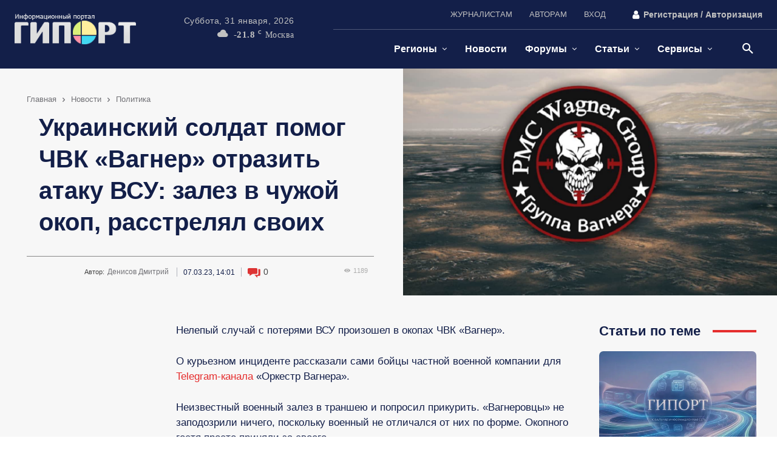

--- FILE ---
content_type: text/html; charset=UTF-8
request_url: https://giport.ru/news/politics-news/ukrainskij-soldat-pomog-chvk-vagner-otrazit-ataku-vsu-zalez-v-chuzhoj-okop-rasstrelyal-svoih
body_size: 80047
content:
<!doctype html ><html lang="ru-RU"><head><script data-no-optimize="1">var litespeed_docref=sessionStorage.getItem("litespeed_docref");litespeed_docref&&(Object.defineProperty(document,"referrer",{get:function(){return litespeed_docref}}),sessionStorage.removeItem("litespeed_docref"));</script> <meta charset="UTF-8" /><title>Украинский солдат помог ЧВК «Вагнер» отразить атаку ВСУ: залез в чужой окоп, расстрелял своих -</title><meta name="viewport" content="width=device-width, initial-scale=1.0"><link rel="pingback" href="https://giport.ru/xmlrpc.php" /><meta name='robots' content='index, follow, max-image-preview:large, max-snippet:-1, max-video-preview:-1' /><meta name="description" content="Нелепый случай с потерями ВСУ произошел в окопах ЧВК «Вагнер». О курьезном инциденте рассказали сами бойцы частной военной компании для Telegram-канала" /><link rel="canonical" href="https://giport.ru/news/politics-news/ukrainskij-soldat-pomog-chvk-vagner-otrazit-ataku-vsu-zalez-v-chuzhoj-okop-rasstrelyal-svoih" /><meta property="og:locale" content="ru_RU" /><meta property="og:type" content="article" /><meta property="og:title" content="Украинский солдат помог ЧВК «Вагнер» отразить атаку ВСУ: залез в чужой окоп, расстрелял своих -" /><meta property="og:description" content="Нелепый случай с потерями ВСУ произошел в окопах ЧВК «Вагнер». О курьезном инциденте рассказали сами бойцы частной военной компании для Telegram-канала" /><meta property="og:url" content="https://giport.ru/news/politics-news/ukrainskij-soldat-pomog-chvk-vagner-otrazit-ataku-vsu-zalez-v-chuzhoj-okop-rasstrelyal-svoih" /><meta property="og:site_name" content="ГИПОРТ Новости" /><meta property="article:published_time" content="2023-03-07T11:01:18+00:00" /><meta property="article:modified_time" content="2023-03-07T11:01:37+00:00" /><meta property="og:image" content="https://giport.ru/wp-content/uploads/2023/03/waggro-min.jpg" /><meta property="og:image:width" content="1317" /><meta property="og:image:height" content="800" /><meta property="og:image:type" content="image/jpeg" /><meta name="author" content="Денисов Дмитрий" /> <script type="application/ld+json" class="yoast-schema-graph">{"@context":"https://schema.org","@graph":[{"@type":"NewsArticle","@id":"https://giport.ru/news/politics-news/ukrainskij-soldat-pomog-chvk-vagner-otrazit-ataku-vsu-zalez-v-chuzhoj-okop-rasstrelyal-svoih#article","isPartOf":{"@id":"https://giport.ru/news/politics-news/ukrainskij-soldat-pomog-chvk-vagner-otrazit-ataku-vsu-zalez-v-chuzhoj-okop-rasstrelyal-svoih"},"author":{"name":"Денисов Дмитрий","@id":"https://giport.ru/#/schema/person/e26fb756f3e7cb58e6dd419291f4ee24"},"headline":"Украинский солдат помог ЧВК «Вагнер» отразить атаку ВСУ: залез в чужой окоп, расстрелял своих","datePublished":"2023-03-07T11:01:18+00:00","dateModified":"2023-03-07T11:01:37+00:00","mainEntityOfPage":{"@id":"https://giport.ru/news/politics-news/ukrainskij-soldat-pomog-chvk-vagner-otrazit-ataku-vsu-zalez-v-chuzhoj-okop-rasstrelyal-svoih"},"wordCount":144,"commentCount":0,"publisher":{"@id":"https://giport.ru/#organization"},"image":{"@id":"https://giport.ru/news/politics-news/ukrainskij-soldat-pomog-chvk-vagner-otrazit-ataku-vsu-zalez-v-chuzhoj-okop-rasstrelyal-svoih#primaryimage"},"thumbnailUrl":"https://giport.ru/wp-content/uploads/2023/03/waggro-min.jpg","keywords":["ВСУ","курьез","СВО","спецоперация","ЧВК «Вагнер»"],"articleSection":["Политика"],"inLanguage":"ru-RU","potentialAction":[{"@type":"CommentAction","name":"Comment","target":["https://giport.ru/news/politics-news/ukrainskij-soldat-pomog-chvk-vagner-otrazit-ataku-vsu-zalez-v-chuzhoj-okop-rasstrelyal-svoih#respond"]}]},{"@type":"WebPage","@id":"https://giport.ru/news/politics-news/ukrainskij-soldat-pomog-chvk-vagner-otrazit-ataku-vsu-zalez-v-chuzhoj-okop-rasstrelyal-svoih","url":"https://giport.ru/news/politics-news/ukrainskij-soldat-pomog-chvk-vagner-otrazit-ataku-vsu-zalez-v-chuzhoj-okop-rasstrelyal-svoih","name":"Украинский солдат помог ЧВК «Вагнер» отразить атаку ВСУ: залез в чужой окоп, расстрелял своих -","isPartOf":{"@id":"https://giport.ru/#website"},"primaryImageOfPage":{"@id":"https://giport.ru/news/politics-news/ukrainskij-soldat-pomog-chvk-vagner-otrazit-ataku-vsu-zalez-v-chuzhoj-okop-rasstrelyal-svoih#primaryimage"},"image":{"@id":"https://giport.ru/news/politics-news/ukrainskij-soldat-pomog-chvk-vagner-otrazit-ataku-vsu-zalez-v-chuzhoj-okop-rasstrelyal-svoih#primaryimage"},"thumbnailUrl":"https://giport.ru/wp-content/uploads/2023/03/waggro-min.jpg","datePublished":"2023-03-07T11:01:18+00:00","dateModified":"2023-03-07T11:01:37+00:00","description":"Нелепый случай с потерями ВСУ произошел в окопах ЧВК «Вагнер». О курьезном инциденте рассказали сами бойцы частной военной компании для Telegram-канала","breadcrumb":{"@id":"https://giport.ru/news/politics-news/ukrainskij-soldat-pomog-chvk-vagner-otrazit-ataku-vsu-zalez-v-chuzhoj-okop-rasstrelyal-svoih#breadcrumb"},"inLanguage":"ru-RU","potentialAction":[{"@type":"ReadAction","target":["https://giport.ru/news/politics-news/ukrainskij-soldat-pomog-chvk-vagner-otrazit-ataku-vsu-zalez-v-chuzhoj-okop-rasstrelyal-svoih"]}]},{"@type":"ImageObject","inLanguage":"ru-RU","@id":"https://giport.ru/news/politics-news/ukrainskij-soldat-pomog-chvk-vagner-otrazit-ataku-vsu-zalez-v-chuzhoj-okop-rasstrelyal-svoih#primaryimage","url":"https://giport.ru/wp-content/uploads/2023/03/waggro-min.jpg","contentUrl":"https://giport.ru/wp-content/uploads/2023/03/waggro-min.jpg","width":1317,"height":800,"caption":"Украинский солдат нелепо помог ЧВК «Вагнер» отразить атаку ВСУ: залез в чужой окоп"},{"@type":"BreadcrumbList","@id":"https://giport.ru/news/politics-news/ukrainskij-soldat-pomog-chvk-vagner-otrazit-ataku-vsu-zalez-v-chuzhoj-okop-rasstrelyal-svoih#breadcrumb","itemListElement":[{"@type":"ListItem","position":1,"name":"Home","item":"https://giport.ru/"},{"@type":"ListItem","position":2,"name":"Новости","item":"https://giport.ru/news"},{"@type":"ListItem","position":3,"name":"Политика","item":"https://giport.ru/news/politics-news"},{"@type":"ListItem","position":4,"name":"Украинский солдат помог ЧВК «Вагнер» отразить атаку ВСУ: залез в чужой окоп, расстрелял своих"}]},{"@type":"WebSite","@id":"https://giport.ru/#website","url":"https://giport.ru/","name":"ГИПОРТ Новости","description":"Оперативные новости о событиях в мире, России, регионах и Нижнем Новгороде | Статьи, обзоры, форумы | Сотрудничество с авторами ₽","publisher":{"@id":"https://giport.ru/#organization"},"alternateName":"ИА ГИПОРТ","potentialAction":[{"@type":"SearchAction","target":{"@type":"EntryPoint","urlTemplate":"https://giport.ru/?s={search_term_string}"},"query-input":{"@type":"PropertyValueSpecification","valueRequired":true,"valueName":"search_term_string"}}],"inLanguage":"ru-RU"},{"@type":"Organization","@id":"https://giport.ru/#organization","name":"ГИПОРТ Новости","alternateName":"ИА ГИПОРТ","url":"https://giport.ru/","logo":{"@type":"ImageObject","inLanguage":"ru-RU","@id":"https://giport.ru/#/schema/logo/image/","url":"https://giport.ru/wp-content/uploads/2024/11/flaer_giport_1280x720_gerl1.webp","contentUrl":"https://giport.ru/wp-content/uploads/2024/11/flaer_giport_1280x720_gerl1.webp","width":1280,"height":720,"caption":"ГИПОРТ Новости"},"image":{"@id":"https://giport.ru/#/schema/logo/image/"},"sameAs":["https://vk.com/giport"]},{"@type":"Person","@id":"https://giport.ru/#/schema/person/e26fb756f3e7cb58e6dd419291f4ee24","name":"Денисов Дмитрий","image":{"@type":"ImageObject","inLanguage":"ru-RU","@id":"https://giport.ru/#/schema/person/image/","url":"//giport.ru/wp-content/uploads/wpforo/avatars/dmitri_48350.jpg","contentUrl":"//giport.ru/wp-content/uploads/wpforo/avatars/dmitri_48350.jpg","caption":"Денисов Дмитрий"},"url":"https://giport.ru/author/dmi_tri"}]}</script> <link rel='dns-prefetch' href='//giport.ru' /><link rel='preconnect' href='https://giport.ru' /><link data-optimized="2" rel="stylesheet" href="https://giport.ru/wp-content/litespeed/css/c6641a103c7dce81bd883444f5e9f825.css?ver=7cdd5" /> <script type="litespeed/javascript" data-src="https://giport.ru/wp-includes/js/jquery/jquery.min.js" id="jquery-core-js"></script> <meta name="generator" content="webp-uploads 2.6.1"> <script type="litespeed/javascript">window.tdb_global_vars={"wpRestUrl":"https:\/\/giport.ru\/wp-json\/","permalinkStructure":"\/%category%\/%postname%"};window.tdb_p_autoload_vars={"isAjax":!1,"isAdminBarShowing":!1,"autoloadStatus":"off","origPostEditUrl":null}</script>  <script id="td-generated-header-js" type="litespeed/javascript">var tdBlocksArray=[];function tdBlock(){this.id='';this.block_type=1;this.atts='';this.td_column_number='';this.td_current_page=1;this.post_count=0;this.found_posts=0;this.max_num_pages=0;this.td_filter_value='';this.is_ajax_running=!1;this.td_user_action='';this.header_color='';this.ajax_pagination_infinite_stop=''}(function(){var htmlTag=document.getElementsByTagName("html")[0];if(navigator.userAgent.indexOf("MSIE 10.0")>-1){htmlTag.className+=' ie10'}
if(!!navigator.userAgent.match(/Trident.*rv\:11\./)){htmlTag.className+=' ie11'}
if(navigator.userAgent.indexOf("Edge")>-1){htmlTag.className+=' ieEdge'}
if(/(iPad|iPhone|iPod)/g.test(navigator.userAgent)){htmlTag.className+=' td-md-is-ios'}
var user_agent=navigator.userAgent.toLowerCase();if(user_agent.indexOf("android")>-1){htmlTag.className+=' td-md-is-android'}
if(-1!==navigator.userAgent.indexOf('Mac OS X')){htmlTag.className+=' td-md-is-os-x'}
if(/chrom(e|ium)/.test(navigator.userAgent.toLowerCase())){htmlTag.className+=' td-md-is-chrome'}
if(-1!==navigator.userAgent.indexOf('Firefox')){htmlTag.className+=' td-md-is-firefox'}
if(-1!==navigator.userAgent.indexOf('Safari')&&-1===navigator.userAgent.indexOf('Chrome')){htmlTag.className+=' td-md-is-safari'}
if(-1!==navigator.userAgent.indexOf('IEMobile')){htmlTag.className+=' td-md-is-iemobile'}})();var tdLocalCache={};(function(){"use strict";tdLocalCache={data:{},remove:function(resource_id){delete tdLocalCache.data[resource_id]},exist:function(resource_id){return tdLocalCache.data.hasOwnProperty(resource_id)&&tdLocalCache.data[resource_id]!==null},get:function(resource_id){return tdLocalCache.data[resource_id]},set:function(resource_id,cachedData){tdLocalCache.remove(resource_id);tdLocalCache.data[resource_id]=cachedData}}})();var td_viewport_interval_list=[{"limitBottom":767,"sidebarWidth":228},{"limitBottom":1018,"sidebarWidth":300},{"limitBottom":1140,"sidebarWidth":324}];var tds_general_modal_image="yes";var tdc_is_installed="yes";var tdc_domain_active=!1;var td_ajax_url="https:\/\/giport.ru\/wp-admin\/admin-ajax.php?td_theme_name=Newspaper&v=12.7.1";var td_get_template_directory_uri="https:\/\/giport.ru\/wp-content\/plugins\/td-composer\/legacy\/common";var tds_snap_menu="";var tds_logo_on_sticky="";var tds_header_style="";var td_please_wait="\u041f\u043e\u0436\u0430\u043b\u0443\u0439\u0441\u0442\u0430, \u043f\u043e\u0434\u043e\u0436\u0434\u0438\u0442\u0435...";var td_email_user_pass_incorrect="\u041d\u0435\u0432\u0435\u0440\u043d\u043e\u0435 \u0438\u043c\u044f \u043f\u043e\u043b\u044c\u0437\u043e\u0432\u0430\u0442\u0435\u043b\u044f \u0438\u043b\u0438 \u043f\u0430\u0440\u043e\u043b\u044c!";var td_email_user_incorrect="\u041d\u0435\u0432\u0435\u0440\u043d\u044b\u0439 \u0430\u0434\u0440\u0435\u0441 \u044d\u043b\u0435\u043a\u0442\u0440\u043e\u043d\u043d\u043e\u0439 \u043f\u043e\u0447\u0442\u044b \u0438\u043b\u0438 \u043f\u0430\u0440\u043e\u043b\u044c!";var td_email_incorrect="\u041d\u0435\u0432\u0435\u0440\u043d\u044b\u0439 \u0430\u0434\u0440\u0435\u0441 \u044d\u043b\u0435\u043a\u0442\u0440\u043e\u043d\u043d\u043e\u0439 \u043f\u043e\u0447\u0442\u044b!";var td_user_incorrect="Username incorrect!";var td_email_user_empty="Email or username empty!";var td_pass_empty="Pass empty!";var td_pass_pattern_incorrect="Invalid Pass Pattern!";var td_retype_pass_incorrect="Retyped Pass incorrect!";var tds_more_articles_on_post_enable="";var tds_more_articles_on_post_time_to_wait="";var tds_more_articles_on_post_pages_distance_from_top=0;var tds_captcha="";var tds_theme_color_site_wide="#e52e2e";var tds_smart_sidebar="enabled";var tdThemeName="Newspaper";var tdThemeNameWl="Newspaper";var td_magnific_popup_translation_tPrev="\u041f\u0440\u0435\u0434\u044b\u0434\u0443\u0449\u0438\u0439 (\u041a\u043d\u043e\u043f\u043a\u0430 \u0432\u043b\u0435\u0432\u043e)";var td_magnific_popup_translation_tNext="\u0421\u043b\u0435\u0434\u0443\u044e\u0449\u0438\u0439 (\u041a\u043d\u043e\u043f\u043a\u0430 \u0432\u043f\u0440\u0430\u0432\u043e)";var td_magnific_popup_translation_tCounter="%curr% \u0438\u0437 %total%";var td_magnific_popup_translation_ajax_tError="\u0421\u043e\u0434\u0435\u0440\u0436\u0438\u043c\u043e\u0435 %url% \u043d\u0435 \u043c\u043e\u0436\u0435\u0442 \u0431\u044b\u0442\u044c \u0437\u0430\u0433\u0440\u0443\u0436\u0435\u043d\u043e.";var td_magnific_popup_translation_image_tError="\u0418\u0437\u043e\u0431\u0440\u0430\u0436\u0435\u043d\u0438\u0435 #%curr% \u043d\u0435 \u0443\u0434\u0430\u043b\u043e\u0441\u044c \u0437\u0430\u0433\u0440\u0443\u0437\u0438\u0442\u044c.";var tdBlockNonce="630b774924";var tdMobileMenu="disabled";var tdMobileSearch="enabled";var tdDateNamesI18n={"month_names":["\u042f\u043d\u0432\u0430\u0440\u044c","\u0424\u0435\u0432\u0440\u0430\u043b\u044c","\u041c\u0430\u0440\u0442","\u0410\u043f\u0440\u0435\u043b\u044c","\u041c\u0430\u0439","\u0418\u044e\u043d\u044c","\u0418\u044e\u043b\u044c","\u0410\u0432\u0433\u0443\u0441\u0442","\u0421\u0435\u043d\u0442\u044f\u0431\u0440\u044c","\u041e\u043a\u0442\u044f\u0431\u0440\u044c","\u041d\u043e\u044f\u0431\u0440\u044c","\u0414\u0435\u043a\u0430\u0431\u0440\u044c"],"month_names_short":["\u042f\u043d\u0432","\u0424\u0435\u0432","\u041c\u0430\u0440","\u0410\u043f\u0440","\u041c\u0430\u0439","\u0418\u044e\u043d","\u0418\u044e\u043b","\u0410\u0432\u0433","\u0421\u0435\u043d","\u041e\u043a\u0442","\u041d\u043e\u044f","\u0414\u0435\u043a"],"day_names":["\u0412\u043e\u0441\u043a\u0440\u0435\u0441\u0435\u043d\u044c\u0435","\u041f\u043e\u043d\u0435\u0434\u0435\u043b\u044c\u043d\u0438\u043a","\u0412\u0442\u043e\u0440\u043d\u0438\u043a","\u0421\u0440\u0435\u0434\u0430","\u0427\u0435\u0442\u0432\u0435\u0440\u0433","\u041f\u044f\u0442\u043d\u0438\u0446\u0430","\u0421\u0443\u0431\u0431\u043e\u0442\u0430"],"day_names_short":["\u0412\u0441","\u041f\u043d","\u0412\u0442","\u0421\u0440","\u0427\u0442","\u041f\u0442","\u0421\u0431"]};var tdb_modal_confirm="\u0441\u043e\u0445\u0440\u0430\u043d\u044f\u0442\u044c";var tdb_modal_cancel="\u043e\u0442\u043c\u0435\u043d\u0430";var tdb_modal_confirm_alt="\u0434\u0430";var tdb_modal_cancel_alt="\u043d\u0435\u0442";var td_deploy_mode="deploy";var td_ad_background_click_link="";var td_ad_background_click_target=""</script>  <script type="litespeed/javascript">(function(m,e,t,r,i,k,a){m[i]=m[i]||function(){(m[i].a=m[i].a||[]).push(arguments)};m[i].l=1*new Date();for(var j=0;j<document.scripts.length;j++){if(document.scripts[j].src===r){return}}
k=e.createElement(t),a=e.getElementsByTagName(t)[0],k.async=1,k.src=r,a.parentNode.insertBefore(k,a)})(window,document,'script','https://mc.yandex.ru/metrika/tag.js?id=650745','ym');ym(650745,'init',{ssr:!0,clickmap:!0,accurateTrackBounce:!0,trackLinks:!0})</script> <noscript><div><img src="https://mc.yandex.ru/watch/650745" style="position:absolute; left:-9999px;" alt="" /></div></noscript> <script type="litespeed/javascript">window.yaContextCb=window.yaContextCb||[]</script> <script src="https://yandex.ru/ads/system/context.js" async></script>  <script type="litespeed/javascript" data-src="//s.luxcdn.com/t/229947/360_light.js"></script><link rel="icon" href="https://giport.ru/wp-content/uploads/2024/09/logo_giport_2024_favikon_16x16_4.png" sizes="32x32" /><link rel="icon" href="https://giport.ru/wp-content/uploads/2024/09/logo_giport_2024_favikon_16x16_4.png" sizes="192x192" /><link rel="apple-touch-icon" href="https://giport.ru/wp-content/uploads/2024/09/logo_giport_2024_favikon_16x16_4.png" /><meta name="msapplication-TileImage" content="https://giport.ru/wp-content/uploads/2024/09/logo_giport_2024_favikon_16x16_4.png" /><style id="tdw-css-placeholder"></style></head><body class="wp-singular post-template-default single single-post postid-539692 single-format-standard wp-theme-Newspaper wp-child-theme-Newspaper-child ukrainskij-soldat-pomog-chvk-vagner-otrazit-ataku-vsu-zalez-v-chuzhoj-okop-rasstrelyal-svoih global-block-template-1 tdb_template_616406 wpf-default wpft- wpf-guest wpfu-group-4 wpf-theme-2022 wpf-is_standalone-0 wpf-boardid-0 is_wpforo_page-0 is_wpforo_url-0 is_wpforo_shortcode_page-0 tdb-template  tdc-header-template  tdc-footer-template td-full-layout" itemscope="itemscope" itemtype="https://schema.org/WebPage">
 <script type="litespeed/javascript" data-src="https://www.googletagmanager.com/gtag/js?id=G-QFYVBKFXMZ"></script> <script type="litespeed/javascript">window.dataLayer=window.dataLayer||[];function gtag(){dataLayer.push(arguments)}gtag('js',new Date());gtag('config','G-QFYVBKFXMZ')</script> <div class="td-scroll-up" data-style="style1"><i class="td-icon-menu-up"></i></div><div class="td-search-background" style="visibility:hidden"></div><div class="td-search-wrap-mob" style="visibility:hidden"><div class="td-drop-down-search"><form method="get" class="td-search-form" action="https://giport.ru/"><div class="td-search-close">
<span><i class="td-icon-close-mobile"></i></span></div><div role="search" class="td-search-input">
<span>Поиск</span>
<input id="td-header-search-mob" type="text" value="" name="s" autocomplete="off" /></div></form><div id="td-aj-search-mob" class="td-ajax-search-flex"></div></div></div><div id="td-outer-wrap" class="td-theme-wrap"><div class="td-header-template-wrap" style="position: relative"><div class="td-header-mobile-wrap "><div id="login-form" class="white-popup-block mfp-hide mfp-with-anim td-login-modal-wrap"><div class="td-login-wrap">
<a href="#" aria-label="Back" class="td-back-button"><i class="td-icon-modal-back"></i></a><div id="td-login-div" class="td-login-form-div td-display-block"><div class="td-login-panel-title">войти в систему</div><div class="td-login-panel-descr">Добро пожаловать! Войдите в свою учётную запись</div><div class="td_display_err"></div><form id="loginForm" action="#" method="post"><div class="td-login-inputs"><input class="td-login-input" autocomplete="username" type="text" name="login_email" id="login_email" value="" required><label for="login_email">Ваше имя пользователя</label></div><div class="td-login-inputs"><input class="td-login-input" autocomplete="current-password" type="password" name="login_pass" id="login_pass" value="" required><label for="login_pass">Ваш пароль</label></div>
<input type="button"  name="login_button" id="login_button" class="wpb_button btn td-login-button" value="авторизоваться"></form><div class="td-login-info-text"><a href="#" id="forgot-pass-link">Забыли пароль? получить помощь</a></div>
<a id="register-link">Создать учетную запись</a><div class="td-login-info-text"><a class="privacy-policy-link" href="https://giport.ru/privacy-policy">Политика конфиденциальности</a></div></div><div id="td-register-div" class="td-login-form-div td-display-none td-login-modal-wrap"><div class="td-login-panel-title">Создать учетную запись</div><div class="td-login-panel-descr">Добро пожаловать! зарегистрировать аккаунт</div><div class="td_display_err"></div><form id="registerForm" action="#" method="post"><div class="td-login-inputs"><input class="td-login-input" type="email" name="register_email" id="register_email" value="" required><label for="register_email">Ваш адрес электронной почты</label></div><div class="td-login-inputs"><input class="td-login-input" type="text" name="register_user" id="register_user" value="" required><label for="register_user">Ваше имя пользователя</label></div>
<input type="button" name="register_button" id="register_button" class="wpb_button btn td-login-button" value="Регистрация"></form><div class="td-login-info-text">Пароль будет выслан Вам по электронной почте.</div><div class="td-login-info-text"><a class="privacy-policy-link" href="https://giport.ru/privacy-policy">Политика конфиденциальности</a></div></div><div id="td-forgot-pass-div" class="td-login-form-div td-display-none"><div class="td-login-panel-title">восстановление пароля</div><div class="td-login-panel-descr">Восстановите свой пароль</div><div class="td_display_err"></div><form id="forgotpassForm" action="#" method="post"><div class="td-login-inputs"><input class="td-login-input" type="text" name="forgot_email" id="forgot_email" value="" required><label for="forgot_email">Ваш адрес электронной почты</label></div>
<input type="button" name="forgot_button" id="forgot_button" class="wpb_button btn td-login-button" value="отправить мой пароль"></form><div class="td-login-info-text">Пароль будет выслан Вам по электронной почте.</div></div></div></div><div id="tdi_1" class="tdc-zone"><div class="tdc_zone tdi_2  wpb_row td-pb-row tdc-element-style"  ><style scoped>.tdi_2{min-height:0}.tdi_2>.td-element-style:after{content:''!important;width:100%!important;height:100%!important;position:absolute!important;top:0!important;left:0!important;z-index:0!important;display:block!important;background-color:var(--base-color-1)!important}.td-header-mobile-wrap{position:relative;width:100%}@media (max-width:767px){.tdi_2:before{content:'';display:block;width:100vw;height:100%;position:absolute;left:50%;transform:translateX(-50%);box-shadow:0px 2px 10px 0px rgba(0,0,0,0.09);z-index:20;pointer-events:none}@media (max-width:767px){.tdi_2:before{width:100%}}}@media (max-width:767px){.tdi_2{border-color:var(--accent-color-1)!important;border-style:solid!important;border-width:0px 0px 2px 0px!important}}</style><div class="tdi_1_rand_style td-element-style" ></div><div id="tdi_3" class="tdc-row"><div class="vc_row tdi_4  wpb_row td-pb-row" ><style scoped>.tdi_4,.tdi_4 .tdc-columns{min-height:0}#tdi_3.tdc-row[class*='stretch_row']>.td-pb-row>.td-element-style,#tdi_3.tdc-row[class*='stretch_row']>.td-pb-row>.tdc-video-outer-wrapper{width:100%!important}.tdi_4,.tdi_4 .tdc-columns{display:block}.tdi_4 .tdc-columns{width:100%}.tdi_4:before,.tdi_4:after{display:table}@media (max-width:767px){.tdi_4,.tdi_4 .tdc-columns{display:flex;flex-direction:row;flex-wrap:nowrap;justify-content:flex-start;align-items:center}.tdi_4 .tdc-columns{width:100%}.tdi_4:before,.tdi_4:after{display:none}@media (min-width:768px){.tdi_4{margin-left:-0px;margin-right:-0px}.tdi_4 .tdc-row-video-background-error,.tdi_4>.vc_column,.tdi_4>.tdc-columns>.vc_column{padding-left:0px;padding-right:0px}}}@media (max-width:767px){.tdi_4{padding-top:7px!important;padding-bottom:7px!important}}</style><div class="vc_column tdi_6  wpb_column vc_column_container tdc-column td-pb-span12"><style scoped>.tdi_6{vertical-align:baseline}.tdi_6>.wpb_wrapper,.tdi_6>.wpb_wrapper>.tdc-elements{display:block}.tdi_6>.wpb_wrapper>.tdc-elements{width:100%}.tdi_6>.wpb_wrapper>.vc_row_inner{width:auto}.tdi_6>.wpb_wrapper{width:auto;height:auto}@media (max-width:767px){.tdi_6>.wpb_wrapper,.tdi_6>.wpb_wrapper>.tdc-elements{display:flex;flex-direction:row;flex-wrap:nowrap;justify-content:flex-start;align-items:center}.tdi_6>.wpb_wrapper>.tdc-elements{width:100%}.tdi_6>.wpb_wrapper>.vc_row_inner{width:auto}.tdi_6>.wpb_wrapper{width:100%;height:100%}}@media (max-width:767px){.tdi_6{display:inline-block!important}}</style><div class="wpb_wrapper" ><div class="tdm_block td_block_wrap td_block_wrap tdm_block_popup tdi_7 td-pb-border-top td_block_template_1"  data-td-block-uid="tdi_7" ><style>.tdi_7{margin-bottom:0px!important;padding-top:5px!important;padding-right:5px!important;padding-bottom:6px!important;padding-left:5px!important;border-color:rgba(255,255,255,0.15)!important;border-style:solid!important;border-width:0!important}@media (min-width:1019px) and (max-width:1140px){.tdi_7{margin-right:0px!important}}@media (min-width:768px) and (max-width:1018px){.tdi_7{margin-right:0px!important;margin-left:6px!important;padding-top:2px!important;padding-right:6px!important;padding-bottom:4px!important;padding-left:0px!important}}@media (max-width:767px){.tdi_7{margin-left:190px!important;justify-content:flex-end!important;text-align:right!important}}</style><style>.tdm-popup-modal-prevent-scroll{overflow:hidden}.tdm-popup-modal-wrap,.tdm-popup-modal-bg{top:0;left:0;width:100%;height:100%}.tdm-popup-modal-wrap{position:fixed;display:flex;z-index:10002}.tdm-popup-modal-bg{position:absolute}.tdm-popup-modal{display:flex;flex-direction:column;position:relative;background-color:#fff;width:700px;max-width:100%;max-height:100%;border-radius:3px;overflow:hidden;z-index:1}.tdm-pm-header{display:flex;align-items:center;width:100%;padding:19px 25px 16px;z-index:10}.tdm-pmh-title{margin:0;padding:0;font-size:18px;line-height:1.2;font-weight:600;color:#1D2327}a.tdm-pmh-title:hover{color:var(--td_theme_color,#4db2ec)}.tdm-pmh-close{position:relative;margin-left:auto;font-size:14px;color:#878d93;cursor:pointer}.tdm-pmh-close *{pointer-events:none}.tdm-pmh-close svg{width:14px;fill:#878d93}.tdm-pmh-close:hover{color:#000}.tdm-pmh-close:hover svg{fill:#000}.tdm-pm-body{flex:1;padding:30px 25px;overflow:auto;overflow-x:hidden}.tdm-pm-body>p:empty{display:none}.tdm-pm-body .tdc-row:not([class*='stretch_row_']),.tdm-pm-body .tdc-row-composer:not([class*='stretch_row_']){width:auto!important;max-width:1240px}.tdm-popup-modal-over-screen,.tdm-popup-modal-over-screen .tdm-pm-body .tdb_header_search .tdb-search-form,.tdm-popup-modal-over-screen .tdm-pm-body .tdb_header_logo .tdb-logo-a,.tdm-popup-modal-over-screen .tdm-pm-body .tdb_header_logo h1{pointer-events:none}.tdm-popup-modal-over-screen .tdm-btn{pointer-events:none!important}.tdm-popup-modal-over-screen .tdm-popup-modal-bg{opacity:0;transition:opacity .2s ease-in}.tdm-popup-modal-over-screen.tdm-popup-modal-open .tdm-popup-modal-bg{opacity:1;transition:opacity .2s ease-out}.tdm-popup-modal-over-screen.tdm-popup-modal-open .tdm-popup-modal,.tdm-popup-modal-over-screen.tdm-popup-modal-open .tdm-pm-body .tdb_header_search .tdb-search-form,.tdm-popup-modal-over-screen.tdm-popup-modal-open .tdm-pm-body .tdb_header_logo .tdb-logo-a,.tdm-popup-modal-over-screen.tdm-popup-modal-open .tdm-pm-body .tdb_header_logo h1{pointer-events:auto}.tdm-popup-modal-over-screen.tdm-popup-modal-open .tdm-btn{pointer-events:auto!important}.tdm-popup-modal:hover .td-admin-edit{display:block;z-index:11}body .tdi_7{display:inline-block;float:right;clear:none}body .tdi_7 .tds-button{text-align:right}#tdm-popup-modal-td-free-mobile-modal{align-items:flex-start;justify-content:center}#tdm-popup-modal-td-free-mobile-modal.tdm-popup-modal-over-screen .tdm-popup-modal{opacity:0;transform:scale(.95);transition:opacity .2s ease-in,transform .2s ease-in}#tdm-popup-modal-td-free-mobile-modal.tdm-popup-modal-over-screen.tdm-popup-modal-open .tdm-popup-modal{opacity:1;transform:scale(1);transition:opacity .2s ease-out,transform .2s ease-out}#tdm-popup-modal-td-free-mobile-modal .tdm-popup-modal{width:1000px;border-radius:0px;box-shadow:0px 3px 16px 0px rgba(30,61,188,0.12)}#tdm-popup-modal-td-free-mobile-modal .tdm-pm-header{display:flex;position:absolute;top:0;left:0;pointer-events:none;padding:15px 40px 0px 0px;border-width:0px;border-style:solid;border-color:#EBEBEB}#tdm-popup-modal-td-free-mobile-modal.tdm-popup-modal-over-screen.tdm-popup-modal-open .tdm-pmh-close{pointer-events:auto}#tdm-popup-modal-td-free-mobile-modal .tdm-pmh-close{font-size:16px;top:0px;color:var(--light-gray)}#tdm-popup-modal-td-free-mobile-modal .tdm-pmh-close svg{width:16px;fill:var(--light-gray)}#tdm-popup-modal-td-free-mobile-modal .tdm-pm-body{padding:0px}#tdm-popup-modal-td-free-mobile-modal .tdm-pmh-close:hover{color:var(--accent-color-1)}#tdm-popup-modal-td-free-mobile-modal .tdm-pmh-close:hover svg{fill:var(--accent-color-1)}@media (min-width:783px){.admin-bar .tdm-popup-modal-wrap{padding-top:32px}}@media (max-width:782px){.admin-bar .tdm-popup-modal-wrap{padding-top:46px}}@media (min-width:1141px){.tdm-pm-body .tdc-row:not([class*='stretch_row_']),.tdm-pm-body .tdc-row-composer:not([class*='stretch_row_']){padding-left:24px;padding-right:24px}}@media (min-width:1019px) and (max-width:1140px){.tdm-pm-body .tdc-row:not([class*='stretch_row_']),.tdm-pm-body .tdc-row-composer:not([class*='stretch_row_']){padding-left:20px;padding-right:20px}}@media (max-width:767px){.tdm-pm-body .tdc-row:not([class*='stretch_row_']){padding-left:20px;padding-right:20px}}@media (min-width:1019px) and (max-width:1140px){#tdm-popup-modal-td-free-mobile-modal .tdm-popup-modal{width:80%}#tdm-popup-modal-td-free-mobile-modal .tdm-pm-header{border-width:0px;border-style:solid;border-color:#EBEBEB}}@media (min-width:768px) and (max-width:1018px){#tdm-popup-modal-td-free-mobile-modal .tdm-popup-modal{width:92%}#tdm-popup-modal-td-free-mobile-modal .tdm-pm-header{border-width:0px;border-style:solid;border-color:#EBEBEB}}@media (max-width:767px){#tdm-popup-modal-td-free-mobile-modal .tdm-popup-modal{width:92%}#tdm-popup-modal-td-free-mobile-modal .tdm-pm-header{padding:15px 20px 0px 0px;border-width:0px;border-style:solid;border-color:#EBEBEB}}</style><style>body .tdi_8 .tdm-btn-text,body .tdi_8 i{color:#ffffff}body .tdi_8 svg{fill:#ffffff;fill:#ffffff}body .tdi_8 svg *{fill:inherit;fill:inherit}body .tdi_8 i{color:#ffffff;-webkit-text-fill-color:unset;background:transparent}body .tdi_8:hover i{color:var(--accent-color-1);-webkit-text-fill-color:unset;background:transparent;transition:none}body .tdi_8:hover svg{fill:var(--accent-color-1)}body .tdi_8:hover svg *{fill:inherit}.tdi_8 svg{width:24px;height:auto}.tdi_8 .tdm-btn-icon:last-child{margin-left:0px}@media (min-width:768px) and (max-width:1018px){.tdi_8 svg{width:20px;height:auto}.tdi_8 .tdm-btn-icon:last-child{margin-left:6px}}@media (max-width:767px){.tdi_8 svg{width:30px;height:auto}}</style><div class="tds-button td-fix-index"><a href="#"  title="" class="tds-button5 tdm-btn tdm-btn-lg tdi_8 " ><span class="tdm-btn-text"></span><span class="tdm-btn-icon tdm-btn-icon-svg" ><svg version="1.1" xmlns="http://www.w3.org/2000/svg" viewBox="0 0 1024 1024"><path d="M931.901 316.261h-839.803v-82.104h839.803v82.104zM931.881 562.246h-839.741v-82.145h839.741v82.145zM931.881 808.119h-839.762v-82.115h839.762v82.115z"></path></svg></span></a></div><div id="tdm-popup-modal-td-free-mobile-modal" class="tdm-popup-modal-wrap tdm-popup-modal-over-screen" style="display:none;" ><div class="tdm-popup-modal-bg"></div><div class="tdm-popup-modal td-theme-wrap"><div class="tdm-pm-header"><div class="tdm-pmh-close" ><i class="td-icon-modal-close"></i></div></div><div class="tdm-pm-body"><div id="tdi_9" class="tdc-zone"><div class="tdc_zone tdi_10  wpb_row td-pb-row"  ><style scoped>.tdi_10{min-height:0}</style><div id="tdi_11" class="tdc-row"><div class="vc_row tdi_12  wpb_row td-pb-row tdc-element-style" ><style scoped>.tdi_12,.tdi_12 .tdc-columns{min-height:0}.tdi_12>.td-element-style:after{content:''!important;width:100%!important;height:100%!important;position:absolute!important;top:0!important;left:0!important;z-index:0!important;display:block!important;background-color:var(--base-color-1)!important}.tdi_12,.tdi_12 .tdc-columns{display:block}.tdi_12 .tdc-columns{width:100%}.tdi_12:before,.tdi_12:after{display:table}@media (min-width:768px){.tdi_12{margin-left:-0px;margin-right:-0px}.tdi_12 .tdc-row-video-background-error,.tdi_12>.vc_column,.tdi_12>.tdc-columns>.vc_column{padding-left:0px;padding-right:0px}}@media (max-width:767px){.tdi_12,.tdi_12 .tdc-columns{display:flex;flex-direction:column;flex-wrap:nowrap;justify-content:space-between;align-items:flex-start}.tdi_12 .tdc-columns{width:100%}.tdi_12:before,.tdi_12:after{display:none}}.tdi_12{padding-top:40px!important;padding-right:10px!important;padding-bottom:24px!important;padding-left:10px!important;border-color:var(--custom-accent-3)!important;border-style:solid!important;border-width:0!important;position:relative}.tdi_12 .td_block_wrap{text-align:left}@media (min-width:1019px) and (max-width:1140px){.tdi_12{padding-top:20px!important;padding-right:20px!important;padding-bottom:30px!important;padding-left:20px!important;width:100%!important}}@media (min-width:768px) and (max-width:1018px){.tdi_12{padding-top:20px!important;padding-right:20px!important;padding-bottom:30px!important;padding-left:20px!important;width:100%!important}}@media (max-width:767px){.tdi_12{padding-right:0px!important;padding-bottom:24px!important;padding-left:0px!important;width:100%!important}}</style><div class="tdi_11_rand_style td-element-style" ><style>.tdi_11_rand_style{background-color:#ffffff!important}</style></div><div class="vc_column tdi_14  wpb_column vc_column_container tdc-column td-pb-span12"><style scoped>.tdi_14{vertical-align:baseline}.tdi_14>.wpb_wrapper,.tdi_14>.wpb_wrapper>.tdc-elements{display:block}.tdi_14>.wpb_wrapper>.tdc-elements{width:100%}.tdi_14>.wpb_wrapper>.vc_row_inner{width:auto}.tdi_14>.wpb_wrapper{width:auto;height:auto}</style><div class="wpb_wrapper" > <script type="litespeed/javascript">var tdb_login_sing_in_shortcode="on"</script> <div class="td_block_wrap tdb_header_user tdi_15 td-pb-border-top td_block_template_1 tdb-header-align"  data-td-block-uid="tdi_15" ><style>.tdi_15{margin-bottom:30px!important}@media (min-width:768px) and (max-width:1018px){.tdi_15{margin-right:5px!important;margin-left:5px!important;padding-right:5px!important;padding-left:5px!important}}</style><style>.tdb-header-align{vertical-align:middle}.tdb_header_user{margin-bottom:0;clear:none}.tdb_header_user .tdb-block-inner{display:flex;align-items:center}.tdb_header_user .tdb-head-usr-item{font-family:var(--td_default_google_font_1,'Open Sans','Open Sans Regular',sans-serif);font-size:11px;line-height:1;color:#000}.tdb_header_user .tdb-head-usr-item:hover{color:var(--td_theme_color,#4db2ec)}.tdb_header_user .tdb-head-usr-avatar{position:relative;width:20px;height:0;padding-bottom:20px;margin-right:6px;background-size:cover;background-position:center center}.tdb_header_user .tdb-head-usr-name{margin-right:16px;font-weight:700}.tdb_header_user .tdb-head-usr-log{display:flex;align-items:center}.tdb_header_user .tdb-head-usr-log i{font-size:10px}.tdb_header_user .tdb-head-usr-log-icon{position:relative}.tdb_header_user .tdb-head-usr-log-icon-svg{line-height:0}.tdb_header_user .tdb-head-usr-log-icon-svg svg{width:10px;height:auto}.tdc-row .tdi_15 .tdb-block-inner{justify-content:center}.tdc-row .tdi_15 .tdb-head-usr-avatar{width:35px;padding-bottom:35px;margin-right:5px;border-radius:50px}.tdc-row .tdi_15 .tdb-head-usr-log i{font-size:25px;color:#ffffff}.tdc-row .tdi_15 .tdb-head-usr-log-icon-svg svg{width:25px}.tdc-row .tdi_15 .tdb-head-usr-log .tdb-head-usr-log-icon{margin-right:7px;top:0px}.tdc-row .tdi_15 .tdb-head-usr-name{color:#c1c1c1;font-size:16px!important;font-weight:700!important}.tdc-row .tdi_15 .tdb-head-usr-name:hover{color:#ffffff}.tdc-row .tdi_15 .tdb-head-usr-log{color:#c1c1c1;font-size:16px!important;font-weight:700!important}.tdc-row .tdi_15 .tdb-head-usr-log-icon-svg svg,.tdc-row .tdi_15 .tdb-head-usr-log-icon-svg svg *{fill:#c1c1c1;fill:#ffffff}.tdc-row .tdi_15 .tdb-head-usr-log:hover{color:#ffffff}.tdc-row .tdi_15 .tdb-head-usr-log:hover svg,.tdc-row .tdi_15 .tdb-head-usr-log:hover svg *{fill:#ffffff;fill:#ffffff}.tdc-row .tdi_15 .tdb-head-usr-log:hover i{color:#ffffff}@media (min-width:768px) and (max-width:1018px){.tdc-row .tdi_15 .tdb-head-usr-name{font-size:10px!important}.tdc-row .tdi_15 .tdb-head-usr-log{font-size:10px!important}}@media (max-width:767px){.tdc-row .tdi_15 .tdb-head-usr-name{margin-right:30px}}</style><div class="tdb-block-inner td-fix-index"><a class="td-login-modal-js tdb-head-usr-item tdb-head-usr-log" href="#login-form" data-effect="mpf-td-login-effect"><i class="tdb-head-usr-log-icon tdc-font-fa tdc-font-fa-user"></i><span class="tdb-head-usr-log-txt">Войти</span></a></div></div><div class="td_block_wrap tdb_search_form tdi_16 td-pb-border-top td_block_template_1"  data-td-block-uid="tdi_16" ><style>.tdi_16{margin-bottom:20px!important}@media (max-width:767px){.tdi_16{margin-top:20px!important;margin-bottom:25px!important}}</style><style>.tdb_search_form{margin-bottom:40px}.tdb_search_form .tdb-search-form-inner{position:relative;display:flex;background-color:#fff}.tdb_search_form .tdb-search-form-border{position:absolute;top:0;left:0;width:100%;height:100%;border:1px solid #e1e1e1;pointer-events:none;transition:all .3s ease}.tdb_search_form .tdb-search-form-input:focus+.tdb-search-form-border{border-color:#b0b0b0}.tdb_search_form .tdb-search-form-input:not([value=""])+.tdb-search-form-border+.tdb-search-form-placeholder{display:none}.tdb_search_form .tdb-search-form-input,.tdb_search_form .tdb-search-form-btn{height:auto;min-height:32px}.tdb_search_form .tdb-search-form-input{position:relative;flex:1;background-color:transparent;line-height:19px;border:0}.tdb_search_form .tdb-search-form-placeholder{position:absolute;top:50%;transform:translateY(-50%);padding:3px 9px;font-size:12px;line-height:21px;color:#999;-webkit-transition:all 0.3s ease;transition:all 0.3s ease;pointer-events:none}.tdb_search_form .tdb-search-form-input:focus+.tdb-search-form-border+.tdb-search-form-placeholder,.tdb-search-form-input:not(:placeholder-shown)~.tdb-search-form-placeholder{opacity:0}.tdb_search_form .tdb-search-form-btn{text-shadow:none;padding:7px 15px 8px 15px;line-height:16px;margin:0;background-color:#222222;font-family:var(--td_default_google_font_2,'Roboto',sans-serif);font-size:13px;font-weight:500;color:#fff;z-index:1;-webkit-transition:all 0.3s ease;transition:all 0.3s ease}.tdb_search_form .tdb-search-form-btn:hover{background-color:var(--td_theme_color,#4db2ec)}.tdb_search_form .tdb-search-form-btn i,.tdb_search_form .tdb-search-form-btn span{display:inline-block;vertical-align:middle}.tdb_search_form .tdb-search-form-btn i{position:relative;font-size:12px}.tdb_search_form .tdb-search-form-btn .tdb-search-form-btn-icon{position:relative}.tdb_search_form .tdb-search-form-btn .tdb-search-form-btn-icon-svg{line-height:0}.tdb_search_form .tdb-search-form-btn svg{width:12px;height:auto}.tdb_search_form .tdb-search-form-btn svg,.tdb_search_form .tdb-search-form-btn svg *{fill:#fff;-webkit-transition:all 0.3s ease;transition:all 0.3s ease}.tdb_search_form .tdb-search-msg{font-size:12px}.td-theme-wrap .tdc-row .tdi_16{text-align:left}.tdc-row .tdi_16 .tdb-search-form-input:focus+.tdb-search-form-border+.tdb-search-form-placeholder,.tdb-search-form-input:not(:placeholder-shown)~.tdb-search-form-placeholder{top:-0%;transform:translateY(0)}.tdc-row .tdi_16 .tdb-search-form-btn-icon{top:0px}.tdc-row .tdi_16 .tdb-search-form-btn{margin:5px;border-radius:100px;color:#ffffff;background-color:var(--accent-color-1)}.tdc-row .tdi_16 .tdb-search-msg{margin-top:11px}.tdc-row .tdi_16 .tdb-search-form-input{color:var(--base-color-1)}.tdc-row .tdi_16 .tdb-search-form-placeholder{color:var(--base-gray)}.tdc-row .tdi_16 .tdb-search-form-border{border-color:var(--dark-border)}.tdc-row .tdi_16 .tdb-search-form-input:focus+.tdb-search-form-border,.tdc-row .tdi_16 .tdb-search-form-input:focus+.tdb-search-form-placeholder+.tdb-search-form-border{border-color:var(--accent-color-1)!important}.tdc-row .tdi_16 .tdb-search-form-btn svg,.tdc-row .tdi_16 .tdb-search-form-btn svg *{fill:#ffffff}.tdc-row .tdi_16 .tdb-search-form-btn:hover{color:#ffffff;background-color:var(--accent-color-2)}.tdc-row .tdi_16 .tdb-search-form-btn:hover svg,.tdc-row .tdi_16 .tdb-search-form-btn:hover svg *{fill:#ffffff}@media (max-width:767px){.tdc-row .tdi_16 .tdb-search-form-input,.tdc-row .tdi_16 .tdb-search-form-placeholder{padding:12px 25px}.tdc-row .tdi_16 .tdb-search-form-inner{border-radius:100px}.tdc-row .tdi_16 .tdb-search-form-border{border-radius:100px}.tdc-row .tdi_16 .tdb-search-form-input{border-top-left-radius:@input_radius;border-bottom-left-radius:@input_radius}.tdc-row .tdi_16 .tdb-search-form-btn{margin:8px;padding:1px 20px}}</style><div class="tdb-block-inner td-fix-index"><form method="get" class="tdb-search-form" action="https://giport.ru/"><div role="search" class="tdb-search-form-inner"><input id="tdb-search-form-input-tdi_16" class="tdb-search-form-input" placeholder=" " type="text" value="" name="s" /><div class="tdb-search-form-border"></div><label for="tdb-search-form-input-tdi_16" class="tdb-search-form-placeholder">Введите фразу...</label><button class="wpb_button wpb_btn-inverse tdb-search-form-btn" aria-label="Search" type="submit"><span>Поиск</span></button></div></form></div></div><div class="td_block_wrap td_block_list_menu tdi_17 td-blm-display-accordion td-pb-border-top td_block_template_1 widget"  data-td-block-uid="tdi_17" ><style>.tdi_17{margin-bottom:40px!important}@media (min-width:768px) and (max-width:1018px){.tdi_17{margin-bottom:20px!important}}@media (min-width:1019px) and (max-width:1140px){.tdi_17{margin-bottom:30px!important}}</style><style>.td_block_list_menu ul{flex-wrap:wrap;margin-left:12px}.td_block_list_menu ul li{margin-left:0}.td_block_list_menu ul li a{display:flex;margin-left:0}.td_block_list_menu .td-blm-menu-item-txt{display:flex;align-items:center;flex-grow:1}.td_block_list_menu .sub-menu{padding-left:22px}.td_block_list_menu .sub-menu li{font-size:13px}.td_block_list_menu li.current-menu-item>a,.td_block_list_menu li.current-menu-ancestor>a,.td_block_list_menu li.current-category-ancestor>a,.td_block_list_menu li.current-page-ancestor>a{color:var(--td_theme_color,#4db2ec)}.td_block_list_menu .td-blm-sub-icon{display:flex;align-items:center;justify-content:center;margin-left:.6em;padding:0 .6em;transition:transform .2s ease-in-out}.td_block_list_menu .td-blm-sub-icon svg{display:block;width:1em;height:auto}.td_block_list_menu .td-blm-sub-icon svg,.td_block_list_menu .td-blm-sub-icon svg *{fill:currentColor}.td_block_list_menu.td-blm-display-accordion .menu-item-has-children ul{display:none}.td_block_list_menu.td-blm-display-accordion .menu-item-has-children-open>a>.td-blm-sub-icon{transform:rotate(180deg)}.td_block_list_menu.td-blm-display-horizontal ul{display:flex}body .tdc-row .tdi_17 ul{text-align:left;justify-content:flex-start;margin:10px}body .tdc-row .tdi_17 ul li a{justify-content:flex-start}body .tdc-row .tdi_17 .td-blm-menu-item-txt{flex-grow:1}body .tdc-row .tdi_17 ul li{margin-bottom:15px}body .tdc-row .tdi_17 ul li:last-child{margin-bottom:0}body .tdc-row .tdi_17 a,body .tdc-row .tdi_17 .td-blm-sub-icon{color:#ffffff}body .tdc-row .tdi_17 li.current-menu-item>a,body .tdc-row .tdi_17 li.current-menu-ancestor>a,body .tdc-row .tdi_17 li.current-category-ancestor>a,body .tdc-row .tdi_17 li.current-page-ancestor>a,body .tdc-row .tdi_17 a:hover,body .tdc-row .tdi_17 li.current-menu-item>a>.td-blm-sub-icon,body .tdc-row .tdi_17 li.current-menu-ancestor>a>.td-blm-sub-icon,body .tdc-row .tdi_17 li.current-category-ancestor>a>.td-blm-sub-icon,body .tdc-row .tdi_17 li.current-page-ancestor>a>.td-blm-sub-icon,body .tdc-row .tdi_17 a:hover>.td-blm-sub-icon{color:var(--accent-color-1)}body .tdc-row .tdi_17 .td-blm-sub-icon{color:#ffffff}body .tdc-row .tdi_17 li.current-menu-item>a>.td-blm-sub-icon,body .tdc-row .tdi_17 li.current-menu-ancestor>a>.td-blm-sub-icon,body .tdc-row .tdi_17 li.current-category-ancestor>a>.td-blm-sub-icon,body .tdc-row .tdi_17 li.current-page-ancestor>a>.td-blm-sub-icon,body .tdc-row .tdi_17 a:hover>.td-blm-sub-icon{color:var(--accent-color-1)}body .tdc-row .tdi_17 .sub-menu .td-blm-sub-icon{color:#d6d6d6}body .tdc-row .tdi_17 .sub-menu li.current-menu-item>a>.td-blm-sub-icon,body .tdc-row .tdi_17 .sub-menu li.current-menu-ancestor>a>.td-blm-sub-icon,body .tdc-row .tdi_17 .sub-menu li.current-category-ancestor>a>.td-blm-sub-icon,body .tdc-row .tdi_17 .sub-menu li.current-page-ancestor>a>.td-blm-sub-icon,body .tdc-row .tdi_17 .sub-menu a:hover>.td-blm-sub-icon{color:#eeee22}body .tdc-row .tdi_17 li{font-size:16px!important;line-height:1.2!important;font-weight:700!important}body .tdc-row .tdi_17 li .sub-menu li{font-size:15px!important;line-height:1!important;font-weight:500!important}@media (min-width:768px) and (max-width:1018px){body .tdc-row .tdi_17 ul li{margin-bottom:6px}body .tdc-row .tdi_17 ul li:last-child{margin-bottom:0}body .tdc-row .tdi_17 li{font-size:15px!important}}@media (max-width:767px){body .tdc-row .tdi_17 .sub-menu li{margin-bottom:15px}body .tdc-row .tdi_17 .sub-menu li:last-child{margin-bottom:0}body .tdc-row .tdi_17 .sub-menu .td-blm-sub-icon{font-size:16}}</style><div class="td-block-title-wrap"></div><div id=tdi_17 class="td_block_inner td-fix-index"><div class="menu-glavnoe-menyu-container"><ul id="menu-glavnoe-menyu-2" class="menu"><li class="menu-item menu-item-type-taxonomy menu-item-object-category menu-item-has-children menu-item-529097"><a rel="nofollow" href="https://giport.ru/nn"><span class="td-blm-menu-item-txt">Регионы</span><i class="td-blm-sub-icon td-icon-down"></i></a><ul class="sub-menu" ><li class="menu-item menu-item-type-custom menu-item-object-custom menu-item-702620"><a title="Новости Екатеринбурга" rel="nofollow" href="/tag/ekaterinburg"><span class="td-blm-menu-item-txt">Екатеринбург</span></a></li><li class="menu-item menu-item-type-custom menu-item-object-custom menu-item-702666"><a title="Новости Казани" rel="nofollow" href="/tag/kazan"><span class="td-blm-menu-item-txt">Казань</span></a></li><li class="menu-item menu-item-type-custom menu-item-object-custom menu-item-702594"><a title="Новости Краснодара" rel="nofollow" href="/tag/krasnodar"><span class="td-blm-menu-item-txt">Краснодар</span></a></li><li class="menu-item menu-item-type-custom menu-item-object-custom menu-item-702563"><a title="Новости Москвы" rel="nofollow" href="/tag/moskva"><span class="td-blm-menu-item-txt">Москва</span></a></li><li class="menu-item menu-item-type-custom menu-item-object-custom menu-item-702423"><a title="Новости Нижнего Новгорода" rel="nofollow" href="/tag/nizhnij-novgorod"><span class="td-blm-menu-item-txt">Нижний Новгород</span></a></li><li class="menu-item menu-item-type-custom menu-item-object-custom menu-item-702618"><a title="Новости Ростова-на-Дону" rel="nofollow" href="/tag/rostov-na-donu"><span class="td-blm-menu-item-txt">Ростов-на-Дону</span></a></li><li class="menu-item menu-item-type-custom menu-item-object-custom menu-item-702561"><a title="Новости Санкт-Петербурга" rel="nofollow" href="/tag/sankt-peterburg"><span class="td-blm-menu-item-txt">Санкт-Петербург</span></a></li></ul></li><li class="menu-item menu-item-type-taxonomy menu-item-object-category current-post-ancestor menu-item-529094"><a title="Новости о событиях в России и Мире" rel="nofollow" href="https://giport.ru/news"><span class="td-blm-menu-item-txt">Новости</span></a></li><li class="menu-item menu-item-type-post_type menu-item-object-page menu-item-has-children menu-item-529107"><a title="Форумы городские и тематические" rel="nofollow" href="https://giport.ru/forum"><span class="td-blm-menu-item-txt">Форумы</span><i class="td-blm-sub-icon td-icon-down"></i></a><ul class="sub-menu" ><li class="menu-item menu-item-type-custom menu-item-object-custom menu-item-580385"><a rel="nofollow" href="/forum/womens"><span class="td-blm-menu-item-txt">Женский форум</span></a></li><li class="menu-item menu-item-type-custom menu-item-object-custom menu-item-589206"><a rel="nofollow" href="/forum/cities"><span class="td-blm-menu-item-txt">Города и регионы</span></a></li><li class="menu-item menu-item-type-custom menu-item-object-custom menu-item-580317"><a rel="nofollow" href="/forum/pro_forum"><span class="td-blm-menu-item-txt">Профессиональные форумы</span></a></li><li class="menu-item menu-item-type-custom menu-item-object-custom menu-item-580316"><a rel="nofollow" href="/forum/tehnika-elektronika"><span class="td-blm-menu-item-txt">Техника, электроника</span></a></li><li class="menu-item menu-item-type-custom menu-item-object-custom menu-item-580318"><a rel="nofollow" href="/forum/glav_forum"><span class="td-blm-menu-item-txt">Общение о разном</span></a></li></ul></li><li class="menu-item menu-item-type-taxonomy menu-item-object-category menu-item-has-children menu-item-529095"><a title="Обзоры, статьи, советы " rel="nofollow" href="https://giport.ru/sovet"><span class="td-blm-menu-item-txt">Статьи</span><i class="td-blm-sub-icon td-icon-down"></i></a><ul class="sub-menu" ><li class="menu-item menu-item-type-taxonomy menu-item-object-category menu-item-679477"><a rel="nofollow" href="https://giport.ru/sovet/auto-world-tips"><span class="td-blm-menu-item-txt">Автомир</span></a></li><li class="menu-item menu-item-type-taxonomy menu-item-object-category menu-item-679478"><a rel="nofollow" href="https://giport.ru/sovet/business-services-tips"><span class="td-blm-menu-item-txt">Бизнес-услуги</span></a></li><li class="menu-item menu-item-type-taxonomy menu-item-object-category menu-item-679479"><a rel="nofollow" href="https://giport.ru/sovet/leisure-tips"><span class="td-blm-menu-item-txt">Досуг</span></a></li><li class="menu-item menu-item-type-taxonomy menu-item-object-category menu-item-679480"><a rel="nofollow" href="https://giport.ru/sovet/food-tips"><span class="td-blm-menu-item-txt">Еда, кухня</span></a></li><li class="menu-item menu-item-type-taxonomy menu-item-object-category menu-item-679481"><a rel="nofollow" href="https://giport.ru/sovet/pets-tips"><span class="td-blm-menu-item-txt">Зоомир</span></a></li><li class="menu-item menu-item-type-taxonomy menu-item-object-category menu-item-699775"><a title="IT-технологии" rel="nofollow" href="https://giport.ru/sovet/itech"><span class="td-blm-menu-item-txt">Интернет-технологии</span></a></li><li class="menu-item menu-item-type-taxonomy menu-item-object-category menu-item-679482"><a rel="nofollow" href="https://giport.ru/sovet/marketing-tips"><span class="td-blm-menu-item-txt">Маркетинг</span></a></li><li class="menu-item menu-item-type-taxonomy menu-item-object-category menu-item-679483"><a rel="nofollow" href="https://giport.ru/sovet/furniture-interiors-tips"><span class="td-blm-menu-item-txt">Мебель и интерьеры</span></a></li><li class="menu-item menu-item-type-taxonomy menu-item-object-category menu-item-679484"><a rel="nofollow" href="https://giport.ru/sovet/medical-tips"><span class="td-blm-menu-item-txt">Медицина</span></a></li><li class="menu-item menu-item-type-taxonomy menu-item-object-category menu-item-679485"><a rel="nofollow" href="https://giport.ru/sovet/fashion-beauty-tips"><span class="td-blm-menu-item-txt">Мода и красота</span></a></li><li class="menu-item menu-item-type-taxonomy menu-item-object-category menu-item-679486"><a rel="nofollow" href="https://giport.ru/sovet/realty-tips"><span class="td-blm-menu-item-txt">Недвижимость</span></a></li><li class="menu-item menu-item-type-taxonomy menu-item-object-category menu-item-679487"><a rel="nofollow" href="https://giport.ru/sovet/education-tips"><span class="td-blm-menu-item-txt">Образование</span></a></li><li class="menu-item menu-item-type-taxonomy menu-item-object-category menu-item-715650"><a rel="nofollow" href="https://giport.ru/sovet/sport-tips"><span class="td-blm-menu-item-txt">Спорт</span></a></li><li class="menu-item menu-item-type-taxonomy menu-item-object-category menu-item-680043"><a rel="nofollow" href="https://giport.ru/sovet/insurance-tips"><span class="td-blm-menu-item-txt">Страхование</span></a></li><li class="menu-item menu-item-type-taxonomy menu-item-object-category menu-item-679489"><a rel="nofollow" href="https://giport.ru/sovet/construction-tips"><span class="td-blm-menu-item-txt">Строительство</span></a></li><li class="menu-item menu-item-type-taxonomy menu-item-object-category menu-item-679493"><a rel="nofollow" href="https://giport.ru/sovet/tourism-tips"><span class="td-blm-menu-item-txt">Туризм</span></a></li><li class="menu-item menu-item-type-taxonomy menu-item-object-category menu-item-679494"><a rel="nofollow" href="https://giport.ru/sovet/jewelry-tips"><span class="td-blm-menu-item-txt">Ювелирные изделия</span></a></li><li class="menu-item menu-item-type-taxonomy menu-item-object-category menu-item-679495"><a rel="nofollow" href="https://giport.ru/sovet/legal-issues-tips"><span class="td-blm-menu-item-txt">Юридические вопросы</span></a></li><li class="menu-item menu-item-type-taxonomy menu-item-object-category menu-item-679496"><a rel="nofollow" href="https://giport.ru/sovet/other-tips/plant-tips"><span class="td-blm-menu-item-txt">Цветы, семена, саженцы</span></a></li><li class="menu-item menu-item-type-taxonomy menu-item-object-category menu-item-679497"><a rel="nofollow" href="https://giport.ru/sovet/other-tips/tips-healthy-lifestyle"><span class="td-blm-menu-item-txt">Экотовары и ЗОЖ</span></a></li></ul></li><li class="menu-item menu-item-type-custom menu-item-object-custom menu-item-has-children menu-item-705713"><a rel="nofollow" href="/tickets"><span class="td-blm-menu-item-txt">Сервисы</span><i class="td-blm-sub-icon td-icon-down"></i></a><ul class="sub-menu" ><li class="menu-item menu-item-type-post_type menu-item-object-page menu-item-682435"><a title="Купить билеты на самолет, поезд, автобус" rel="nofollow" href="https://giport.ru/tickets"><span class="td-blm-menu-item-txt">Авиа, ж/д билеты</span></a></li></ul></li></ul></div></div></div><div class="td_block_wrap td_block_list_menu tdi_18 td-blm-display-horizontal td-pb-border-top td_block_template_1 widget"  data-td-block-uid="tdi_18" ><style>.tdi_18{margin-bottom:0px!important;border-style:solid!important;border-color:#888888!important;border-width:1px 0px 0px 0px!important}@media (min-width:768px) and (max-width:1018px){.tdi_18{margin-bottom:20px!important}}@media (min-width:1019px) and (max-width:1140px){.tdi_18{margin-bottom:30px!important}}@media (max-width:767px){.tdi_18{padding-top:10px!important;border-color:var(--dark-border)!important;border-width:1px 0px 0px 0px!important}}</style><style>body .tdc-row .tdi_18 ul{text-align:center;justify-content:center;margin:20px}body .tdc-row .tdi_18 ul li a{justify-content:center}body .tdc-row .tdi_18 .td-blm-menu-item-txt{flex-grow:unset}body .tdc-row .tdi_18 ul li{margin-right:20px}body .tdc-row .tdi_18 ul li:last-child{margin-right:0}body .tdc-row .tdi_18 a,body .tdc-row .tdi_18 .td-blm-sub-icon{color:#cccccc}body .tdc-row .tdi_18 li.current-menu-item>a,body .tdc-row .tdi_18 li.current-menu-ancestor>a,body .tdc-row .tdi_18 li.current-category-ancestor>a,body .tdc-row .tdi_18 li.current-page-ancestor>a,body .tdc-row .tdi_18 a:hover,body .tdc-row .tdi_18 li.current-menu-item>a>.td-blm-sub-icon,body .tdc-row .tdi_18 li.current-menu-ancestor>a>.td-blm-sub-icon,body .tdc-row .tdi_18 li.current-category-ancestor>a>.td-blm-sub-icon,body .tdc-row .tdi_18 li.current-page-ancestor>a>.td-blm-sub-icon,body .tdc-row .tdi_18 a:hover>.td-blm-sub-icon{color:var(--accent-color-1)}body .tdc-row .tdi_18 .td-blm-sub-icon{color:var(--base-color-1)}body .tdc-row .tdi_18 li.current-menu-item>a>.td-blm-sub-icon,body .tdc-row .tdi_18 li.current-menu-ancestor>a>.td-blm-sub-icon,body .tdc-row .tdi_18 li.current-category-ancestor>a>.td-blm-sub-icon,body .tdc-row .tdi_18 li.current-page-ancestor>a>.td-blm-sub-icon,body .tdc-row .tdi_18 a:hover>.td-blm-sub-icon{color:var(--accent-color-1)}body .tdc-row .tdi_18 li{font-size:14px!important;line-height:1.2!important;font-weight:400!important}@media (min-width:1019px) and (max-width:1140px){body .tdc-row .tdi_18 li{font-size:16px!important}}@media (min-width:768px) and (max-width:1018px){body .tdc-row .tdi_18 ul li{margin-right:6px}body .tdc-row .tdi_18 ul li:last-child{margin-right:0}body .tdc-row .tdi_18 li{font-size:15px!important}}@media (max-width:767px){body .tdc-row .tdi_18 ul{margin:0px}body .tdc-row .tdi_18 ul li{margin-right:20 px}body .tdc-row .tdi_18 ul li:last-child{margin-right:0}body .tdc-row .tdi_18 .sub-menu{padding-left:22px}body .tdc-row .tdi_18 li{line-height:1.7!important}}</style><div class="td-block-title-wrap"></div><div id=tdi_18 class="td_block_inner td-fix-index"><div class="menu-footer-menu-container"><ul id="menu-footer-menu" class="menu"><li id="menu-item-502125" class="menu-have-icon menu-icon-type-fontawesome menu-item menu-item-type-post_type menu-item-object-page menu-item-502125"><a title="Редакционная политика: Сотрудничество с журналистами и редакторами" rel="nofollow" href="https://giport.ru/for-journalists"><span class="td-blm-menu-item-txt">Разместить новость</span></a></li><li id="menu-item-502126" class="menu-have-icon menu-icon-type-fontawesome menu-item menu-item-type-post_type menu-item-object-page menu-item-502126"><a title="Редакционная политика: Сотрудничество с авторами" rel="nofollow" href="https://giport.ru/for-authors"><span class="td-blm-menu-item-txt">Разместить статью</span></a></li><li id="menu-item-500876" class="menu-item menu-item-type-post_type menu-item-object-page menu-item-500876"><a title="Связь с редакцией портала ГИПОРТ" target="_blank" rel="nofollow" href="https://giport.ru/contact"><span class="td-blm-menu-item-txt">Контакты</span></a></li><li id="menu-item-224224" class="menu-have-icon menu-icon-type-fontawesome menu-item menu-item-type-post_type menu-item-object-page menu-item-privacy-policy menu-item-224224"><a rel="nofollow" href="https://giport.ru/privacy-policy"><span class="td-blm-menu-item-txt">Политика конфиденциальности</span></a></li></ul></div></div></div></div></div></div></div></div></div><div class="wpra-reactions-wrap wpra-plugin-container" style="justify-content: center;;"><div class="wpra-reactions-container"                 data-ver="1.3.10"                 data-post_id="539692"                 data-show_count="true"                 data-enable_share="false"                 data-behavior="regular"                 data-animation="false"                 data-share_url="https://giport.ru/news/politics-news/ukrainskij-soldat-pomog-chvk-vagner-otrazit-ataku-vsu-zalez-v-chuzhoj-okop-rasstrelyal-svoih"                 data-secure="965a791da3"><div class="wpra-call-to-action" style="color: #b3b3b3;font-size: 12px;font-weight: 500;display: none">Ваша реакция на сюжет?</div><div class="wpra-reactions wpra-static-emojis size-small" style="border-color: #ffffff;border-width: 0px;border-radius: 50px;border-style: solid;background: #ffffff;"><div class="emoji-8 wpra-reaction wpra-pad-fix"     data-count="2"     data-emoji_id="8"><div class="wpra-plus-one">+1</div><div style="background-color: #ff0015" class="wpra-arrow-badge arrow-bottom-left ">            <span style="border-top-color: #ff0015" class="tail"></span>            <span style="color: #ffffff" class="count-num">2</span></div><div class="wpra-reaction-static-holder" style="background-image: url('https://giport.ru/wp-content/plugins/wp-reactions-lite/assets/emojis/svg/8.svg?v=1.3.10')"></div></div><div class="emoji-14 wpra-reaction"     data-count="1"     data-emoji_id="14"><div class="wpra-plus-one">+1</div><div style="background-color: #ff0015" class="wpra-arrow-badge arrow-bottom-left ">            <span style="border-top-color: #ff0015" class="tail"></span>            <span style="color: #ffffff" class="count-num">1</span></div><div class="wpra-reaction-static-holder" style="background-image: url('https://giport.ru/wp-content/plugins/wp-reactions-lite/assets/emojis/svg/14.svg?v=1.3.10')"></div></div><div class="emoji-4 wpra-reaction"     data-count="1"     data-emoji_id="4"><div class="wpra-plus-one">+1</div><div style="background-color: #ff0015" class="wpra-arrow-badge arrow-bottom-left ">            <span style="border-top-color: #ff0015" class="tail"></span>            <span style="color: #ffffff" class="count-num">1</span></div><div class="wpra-reaction-static-holder" style="background-image: url('https://giport.ru/wp-content/plugins/wp-reactions-lite/assets/emojis/svg/4.svg?v=1.3.10')"></div></div><div class="emoji-5 wpra-reaction"     data-count="1"     data-emoji_id="5"><div class="wpra-plus-one">+1</div><div style="background-color: #ff0015" class="wpra-arrow-badge arrow-bottom-left ">            <span style="border-top-color: #ff0015" class="tail"></span>            <span style="color: #ffffff" class="count-num">1</span></div><div class="wpra-reaction-static-holder" style="background-image: url('https://giport.ru/wp-content/plugins/wp-reactions-lite/assets/emojis/svg/5.svg?v=1.3.10')"></div></div><div class="emoji-7 wpra-reaction"     data-count=""     data-emoji_id="7"><div class="wpra-plus-one">+1</div><div style="background-color: #ff0015" class="wpra-arrow-badge arrow-bottom-left hide-count">            <span style="border-top-color: #ff0015" class="tail"></span>            <span style="color: #ffffff" class="count-num">0</span></div><div class="wpra-reaction-static-holder" style="background-image: url('https://giport.ru/wp-content/plugins/wp-reactions-lite/assets/emojis/svg/7.svg?v=1.3.10')"></div></div><div class="emoji-12 wpra-reaction"     data-count=""     data-emoji_id="12"><div class="wpra-plus-one">+1</div><div style="background-color: #ff0015" class="wpra-arrow-badge arrow-bottom-left hide-count">            <span style="border-top-color: #ff0015" class="tail"></span>            <span style="color: #ffffff" class="count-num">0</span></div><div class="wpra-reaction-static-holder" style="background-image: url('https://giport.ru/wp-content/plugins/wp-reactions-lite/assets/emojis/svg/12.svg?v=1.3.10')"></div></div><div class="emoji-13 wpra-reaction"     data-count=""     data-emoji_id="13"><div class="wpra-plus-one">+1</div><div style="background-color: #ff0015" class="wpra-arrow-badge arrow-bottom-left hide-count">            <span style="border-top-color: #ff0015" class="tail"></span>            <span style="color: #ffffff" class="count-num">0</span></div><div class="wpra-reaction-static-holder" style="background-image: url('https://giport.ru/wp-content/plugins/wp-reactions-lite/assets/emojis/svg/13.svg?v=1.3.10')"></div></div></div></div></div></div></div></div></div></div></div></div></div></div></div></div><div class="td-header-mobile-sticky-wrap tdc-zone-sticky-invisible tdc-zone-sticky-inactive" style="display: none"><div id="tdi_19" class="tdc-zone"><div class="tdc_zone tdi_20  wpb_row td-pb-row tdc-element-style td-header-sticky-smart" data-sticky-offset="0" ><style scoped>.tdi_20{min-height:0}.tdi_20>.td-element-style:after{content:''!important;width:100%!important;height:100%!important;position:absolute!important;top:0!important;left:0!important;z-index:0!important;display:block!important;background-color:var(--base-color-1)!important}.td-header-mobile-sticky-wrap.td-header-active{opacity:1}@media (max-width:767px){.tdi_20:before{content:'';display:block;width:100vw;height:100%;position:absolute;left:50%;transform:translateX(-50%);box-shadow:0px 2px 10px 0px rgba(0,0,0,0.09);z-index:20;pointer-events:none}@media (max-width:767px){.tdi_20:before{width:100%}}}@media (max-width:767px){.tdi_20{border-color:var(--accent-color-1)!important;border-style:solid!important;border-width:0px 0px 2px 0px!important}}</style><div class="tdi_19_rand_style td-element-style" ></div><div id="tdi_21" class="tdc-row"><div class="vc_row tdi_22  wpb_row td-pb-row" ><style scoped>.tdi_22,.tdi_22 .tdc-columns{min-height:0}#tdi_21.tdc-row[class*='stretch_row']>.td-pb-row>.td-element-style,#tdi_21.tdc-row[class*='stretch_row']>.td-pb-row>.tdc-video-outer-wrapper{width:100%!important}.tdi_22,.tdi_22 .tdc-columns{display:block}.tdi_22 .tdc-columns{width:100%}.tdi_22:before,.tdi_22:after{display:table}@media (max-width:767px){.tdi_22,.tdi_22 .tdc-columns{display:flex;flex-direction:row;flex-wrap:nowrap;justify-content:flex-start;align-items:center}.tdi_22 .tdc-columns{width:100%}.tdi_22:before,.tdi_22:after{display:none}@media (min-width:768px){.tdi_22{margin-left:-0px;margin-right:-0px}.tdi_22 .tdc-row-video-background-error,.tdi_22>.vc_column,.tdi_22>.tdc-columns>.vc_column{padding-left:0px;padding-right:0px}}}</style><div class="vc_column tdi_24  wpb_column vc_column_container tdc-column td-pb-span12"><style scoped>.tdi_24{vertical-align:baseline}.tdi_24>.wpb_wrapper,.tdi_24>.wpb_wrapper>.tdc-elements{display:block}.tdi_24>.wpb_wrapper>.tdc-elements{width:100%}.tdi_24>.wpb_wrapper>.vc_row_inner{width:auto}.tdi_24>.wpb_wrapper{width:auto;height:auto}@media (max-width:767px){.tdi_24>.wpb_wrapper,.tdi_24>.wpb_wrapper>.tdc-elements{display:flex;flex-direction:row;flex-wrap:nowrap;justify-content:flex-start;align-items:center}.tdi_24>.wpb_wrapper>.tdc-elements{width:100%}.tdi_24>.wpb_wrapper>.vc_row_inner{width:auto}.tdi_24>.wpb_wrapper{width:100%;height:100%}}@media (max-width:767px){.tdi_24{display:inline-block!important}}</style><div class="wpb_wrapper" ><div class="td_block_wrap tdb_header_logo tdi_25 td-pb-border-top td_block_template_1 tdb-header-align"  data-td-block-uid="tdi_25" ><style>@media (min-width:1019px) and (max-width:1140px){.tdi_25{margin-left:0px!important}}@media (min-width:768px) and (max-width:1018px){.tdi_25{margin-left:0px!important}}@media (max-width:767px){.tdi_25{margin-top:-3px!important}}</style><style>.tdb_header_logo{margin-bottom:0;clear:none}.tdb_header_logo .tdb-logo-a,.tdb_header_logo h1{display:flex;pointer-events:auto;align-items:flex-start}.tdb_header_logo h1{margin:0;line-height:0}.tdb_header_logo .tdb-logo-img-wrap img{display:block}.tdb_header_logo .tdb-logo-svg-wrap+.tdb-logo-img-wrap{display:none}.tdb_header_logo .tdb-logo-svg-wrap svg{width:50px;display:block;transition:fill .3s ease}.tdb_header_logo .tdb-logo-text-wrap{display:flex}.tdb_header_logo .tdb-logo-text-title,.tdb_header_logo .tdb-logo-text-tagline{-webkit-transition:all 0.2s ease;transition:all 0.2s ease}.tdb_header_logo .tdb-logo-text-title{background-size:cover;background-position:center center;font-size:75px;font-family:serif;line-height:1.1;color:#222;white-space:nowrap}.tdb_header_logo .tdb-logo-text-tagline{margin-top:2px;font-size:12px;font-family:serif;letter-spacing:1.8px;line-height:1;color:#767676}.tdb_header_logo .tdb-logo-icon{position:relative;font-size:46px;color:#000}.tdb_header_logo .tdb-logo-icon-svg{line-height:0}.tdb_header_logo .tdb-logo-icon-svg svg{width:46px;height:auto}.tdb_header_logo .tdb-logo-icon-svg svg,.tdb_header_logo .tdb-logo-icon-svg svg *{fill:#000}.tdi_25 .tdb-logo-a,.tdi_25 h1{flex-direction:row;align-items:center;justify-content:flex-start}.tdi_25 .tdb-logo-svg-wrap{max-width:100%;margin-top:0px;margin-bottom:0px;margin-right:0px;margin-left:0px;display:none}.tdi_25 .tdb-logo-svg-wrap svg{width:100%!important;height:auto}.tdi_25 .tdb-logo-svg-wrap:first-child{margin-top:0;margin-left:0}.tdi_25 .tdb-logo-svg-wrap:last-child{margin-bottom:0;margin-right:0}.tdi_25 .tdb-logo-svg-wrap+.tdb-logo-img-wrap{display:block}.tdi_25 .tdb-logo-img-wrap{display:block}.tdi_25 .tdb-logo-text-tagline{margin-top:2px;margin-left:0;display:block}.tdi_25 .tdb-logo-text-title{display:block;color:#ffffff}.tdi_25 .tdb-logo-text-wrap{flex-direction:column;align-items:flex-start}.tdi_25 .tdb-logo-icon{top:0px;display:block}.tdi_25 .tdb-logo-svg-wrap>*{fill:#ffffff}@media (max-width:767px){.tdb_header_logo .tdb-logo-text-title{font-size:36px}}@media (max-width:767px){.tdb_header_logo .tdb-logo-text-tagline{font-size:11px}}@media (max-width:767px){.tdi_25 .tdb-logo-svg-wrap{max-width:60px}.tdi_25 .tdb-logo-svg-wrap svg{width:60px!important;height:auto}.tdi_25 .tdb-logo-img{max-width:100px}}</style><div class="tdb-block-inner td-fix-index"><a class="tdb-logo-a" href="https://giport.ru/"><span class="tdb-logo-img-wrap"><img class="tdb-logo-img" src="https://giport.ru/wp-content/uploads/2024/09/logo_dev.giport_2024_white_246x48.png" alt="Logo"  title=""  width="246" height="64" /></span><span class="tdb-logo-text-wrap"><span class="tdb-logo-text-title">ГИПОРТ </span><span class="tdb-logo-text-tagline">Новости, обзоры, форумы</span></span></a></div></div><div class="tdm_block td_block_wrap td_block_wrap tdm_block_popup tdi_26 td-pb-border-top td_block_template_1"  data-td-block-uid="tdi_26" ><style>.tdi_26{margin-bottom:0px!important;padding-top:5px!important;padding-right:5px!important;padding-bottom:6px!important;padding-left:5px!important;border-color:rgba(255,255,255,0.15)!important;border-style:solid!important;border-width:0!important}@media (min-width:1019px) and (max-width:1140px){.tdi_26{margin-right:0px!important}}@media (min-width:768px) and (max-width:1018px){.tdi_26{margin-right:0px!important;margin-left:6px!important;padding-top:2px!important;padding-right:6px!important;padding-bottom:4px!important;padding-left:0px!important}}@media (max-width:767px){.tdi_26{margin-left:auto!important}}</style><style>body .tdi_26{display:inline-block}#tdm-popup-modal-td-free-sticky-mobile-modal{align-items:flex-start;justify-content:center}#tdm-popup-modal-td-free-sticky-mobile-modal.tdm-popup-modal-over-screen .tdm-popup-modal{opacity:0;transform:translateY(calc(-100% - 1px));transition:opacity .2s ease-in,transform .2s ease-in}#tdm-popup-modal-td-free-sticky-mobile-modal.tdm-popup-modal-over-screen.tdm-popup-modal-open .tdm-popup-modal{opacity:1;transform:translateY(0);transition:opacity .2s ease-in,transform .2s ease-out}#tdm-popup-modal-td-free-sticky-mobile-modal .tdm-popup-modal{width:1000px;border-radius:0px;box-shadow:0px 3px 16px 0px rgba(30,61,188,0.12)}#tdm-popup-modal-td-free-sticky-mobile-modal .tdm-pm-header{display:flex;position:absolute;top:0;left:0;pointer-events:none;padding:15px 20px 0 0;border-width:0px;border-style:solid;border-color:#EBEBEB}#tdm-popup-modal-td-free-sticky-mobile-modal.tdm-popup-modal-over-screen.tdm-popup-modal-open .tdm-pmh-close{pointer-events:auto}#tdm-popup-modal-td-free-sticky-mobile-modal .tdm-pmh-close{font-size:12px;top:0px;color:#c9c9c9}#tdm-popup-modal-td-free-sticky-mobile-modal .tdm-pmh-close svg{width:12px;fill:#c9c9c9}#tdm-popup-modal-td-free-sticky-mobile-modal .tdm-pm-body{padding:0px}#tdm-popup-modal-td-free-sticky-mobile-modal .tdm-pmh-close:hover{color:var(--accent-color-1)}#tdm-popup-modal-td-free-sticky-mobile-modal .tdm-pmh-close:hover svg{fill:var(--accent-color-1)}@media (min-width:1019px) and (max-width:1140px){#tdm-popup-modal-td-free-sticky-mobile-modal .tdm-popup-modal{width:80%}#tdm-popup-modal-td-free-sticky-mobile-modal .tdm-pm-header{border-width:0px;border-style:solid;border-color:#EBEBEB}}@media (min-width:768px) and (max-width:1018px){#tdm-popup-modal-td-free-sticky-mobile-modal .tdm-popup-modal{width:92%}#tdm-popup-modal-td-free-sticky-mobile-modal .tdm-pm-header{border-width:0px;border-style:solid;border-color:#EBEBEB}}@media (max-width:767px){#tdm-popup-modal-td-free-sticky-mobile-modal .tdm-popup-modal{width:100%}#tdm-popup-modal-td-free-sticky-mobile-modal .tdm-pmh-close{font-size:16px}#tdm-popup-modal-td-free-sticky-mobile-modal .tdm-pmh-close svg{width:16px}#tdm-popup-modal-td-free-sticky-mobile-modal .tdm-pm-header{border-width:0px;border-style:solid;border-color:#EBEBEB}}</style><style>body .tdi_27 .tdm-btn-text,body .tdi_27 i{color:#ffffff}body .tdi_27 svg{fill:#ffffff;fill:#ffffff}body .tdi_27 svg *{fill:inherit;fill:inherit}body .tdi_27 i{color:#ffffff;-webkit-text-fill-color:unset;background:transparent}body .tdi_27:hover i{color:var(--accent-color-1);-webkit-text-fill-color:unset;background:transparent;transition:none}body .tdi_27:hover svg{fill:var(--accent-color-1)}body .tdi_27:hover svg *{fill:inherit}.tdi_27 svg{width:24px;height:auto}.tdi_27 .tdm-btn-icon:last-child{margin-left:0px}@media (min-width:768px) and (max-width:1018px){.tdi_27 svg{width:20px;height:auto}.tdi_27 .tdm-btn-icon:last-child{margin-left:6px}}@media (max-width:767px){.tdi_27 svg{width:30px;height:auto}}</style><div class="tds-button td-fix-index"><a href="#"  title="" class="tds-button5 tdm-btn tdm-btn-lg tdi_27 " ><span class="tdm-btn-text"></span><span class="tdm-btn-icon tdm-btn-icon-svg" ><svg version="1.1" xmlns="http://www.w3.org/2000/svg" viewBox="0 0 1024 1024"><path d="M931.901 316.261h-839.803v-82.104h839.803v82.104zM931.881 562.246h-839.741v-82.145h839.741v82.145zM931.881 808.119h-839.762v-82.115h839.762v82.115z"></path></svg></span></a></div><div id="tdm-popup-modal-td-free-sticky-mobile-modal" class="tdm-popup-modal-wrap tdm-popup-modal-over-screen" style="display:none;" ><div class="tdm-popup-modal-bg"></div><div class="tdm-popup-modal td-theme-wrap"><div class="tdm-pm-header"><div class="tdm-pmh-close" ><i class="td-icon-modal-close"></i></div></div><div class="tdm-pm-body"><div id="tdi_28" class="tdc-zone"><div class="tdc_zone tdi_29  wpb_row td-pb-row"  ><style scoped>.tdi_29{min-height:0}</style><div id="tdi_30" class="tdc-row"><div class="vc_row tdi_31  wpb_row td-pb-row tdc-element-style" ><style scoped>.tdi_31,.tdi_31 .tdc-columns{min-height:0}.tdi_31>.td-element-style:after{content:''!important;width:100%!important;height:100%!important;position:absolute!important;top:0!important;left:0!important;z-index:0!important;display:block!important;background-color:var(--base-color-1)!important}.tdi_31,.tdi_31 .tdc-columns{display:block}.tdi_31 .tdc-columns{width:100%}.tdi_31:before,.tdi_31:after{display:table}@media (min-width:768px){.tdi_31{margin-left:-0px;margin-right:-0px}.tdi_31 .tdc-row-video-background-error,.tdi_31>.vc_column,.tdi_31>.tdc-columns>.vc_column{padding-left:0px;padding-right:0px}}@media (max-width:767px){.tdi_31,.tdi_31 .tdc-columns{display:flex;flex-direction:column;flex-wrap:nowrap;justify-content:space-between;align-items:flex-start}.tdi_31 .tdc-columns{width:100%}.tdi_31:before,.tdi_31:after{display:none}}.tdi_31{padding-top:40px!important;padding-right:10px!important;padding-bottom:24px!important;padding-left:10px!important;border-color:var(--custom-accent-3)!important;border-style:solid!important;border-width:0!important;position:relative}.tdi_31 .td_block_wrap{text-align:left}@media (min-width:1019px) and (max-width:1140px){.tdi_31{padding-top:20px!important;padding-right:20px!important;padding-bottom:30px!important;padding-left:20px!important;width:100%!important}}@media (min-width:768px) and (max-width:1018px){.tdi_31{padding-top:20px!important;padding-right:20px!important;padding-bottom:30px!important;padding-left:20px!important;width:100%!important}}@media (max-width:767px){.tdi_31{padding-right:0px!important;padding-bottom:24px!important;padding-left:0px!important;width:100%!important}}</style><div class="tdi_30_rand_style td-element-style" ><style>.tdi_30_rand_style{background-color:#ffffff!important}</style></div><div class="vc_column tdi_33  wpb_column vc_column_container tdc-column td-pb-span12"><style scoped>.tdi_33{vertical-align:baseline}.tdi_33>.wpb_wrapper,.tdi_33>.wpb_wrapper>.tdc-elements{display:block}.tdi_33>.wpb_wrapper>.tdc-elements{width:100%}.tdi_33>.wpb_wrapper>.vc_row_inner{width:auto}.tdi_33>.wpb_wrapper{width:auto;height:auto}</style><div class="wpb_wrapper" > <script type="litespeed/javascript">var tdb_login_sing_in_shortcode="on"</script> <div class="td_block_wrap tdb_header_user tdi_34 td-pb-border-top td_block_template_1 tdb-header-align"  data-td-block-uid="tdi_34" ><style>.tdi_34{margin-bottom:30px!important}@media (min-width:768px) and (max-width:1018px){.tdi_34{margin-right:5px!important;margin-left:5px!important;padding-right:5px!important;padding-left:5px!important}}</style><style>.tdc-row .tdi_34 .tdb-block-inner{justify-content:center}.tdc-row .tdi_34 .tdb-head-usr-avatar{width:35px;padding-bottom:35px;margin-right:5px;border-radius:50px}.tdc-row .tdi_34 .tdb-head-usr-log i{font-size:25px;color:#ffffff}.tdc-row .tdi_34 .tdb-head-usr-log-icon-svg svg{width:25px}.tdc-row .tdi_34 .tdb-head-usr-log .tdb-head-usr-log-icon{margin-right:7px;top:0px}.tdc-row .tdi_34 .tdb-head-usr-name{color:#c1c1c1;font-size:16px!important;font-weight:700!important}.tdc-row .tdi_34 .tdb-head-usr-name:hover{color:#ffffff}.tdc-row .tdi_34 .tdb-head-usr-log{color:#c1c1c1;font-size:16px!important;font-weight:700!important}.tdc-row .tdi_34 .tdb-head-usr-log-icon-svg svg,.tdc-row .tdi_34 .tdb-head-usr-log-icon-svg svg *{fill:#c1c1c1;fill:#ffffff}.tdc-row .tdi_34 .tdb-head-usr-log:hover{color:#ffffff}.tdc-row .tdi_34 .tdb-head-usr-log:hover svg,.tdc-row .tdi_34 .tdb-head-usr-log:hover svg *{fill:#ffffff;fill:#ffffff}.tdc-row .tdi_34 .tdb-head-usr-log:hover i{color:#ffffff}@media (min-width:768px) and (max-width:1018px){.tdc-row .tdi_34 .tdb-head-usr-name{font-size:10px!important}.tdc-row .tdi_34 .tdb-head-usr-log{font-size:10px!important}}@media (max-width:767px){.tdc-row .tdi_34 .tdb-head-usr-name{margin-right:30px}}</style><div class="tdb-block-inner td-fix-index"><a class="td-login-modal-js tdb-head-usr-item tdb-head-usr-log" href="#login-form" data-effect="mpf-td-login-effect"><i class="tdb-head-usr-log-icon tdc-font-fa tdc-font-fa-user"></i><span class="tdb-head-usr-log-txt">Войти</span></a></div></div><div class="td_block_wrap tdb_search_form tdi_35 td-pb-border-top td_block_template_1"  data-td-block-uid="tdi_35" ><style>.tdi_35{margin-bottom:20px!important}@media (max-width:767px){.tdi_35{margin-top:20px!important;margin-bottom:25px!important}}</style><style>.td-theme-wrap .tdc-row .tdi_35{text-align:left}.tdc-row .tdi_35 .tdb-search-form-input:focus+.tdb-search-form-border+.tdb-search-form-placeholder,.tdb-search-form-input:not(:placeholder-shown)~.tdb-search-form-placeholder{top:-0%;transform:translateY(0)}.tdc-row .tdi_35 .tdb-search-form-btn-icon{top:0px}.tdc-row .tdi_35 .tdb-search-form-btn{margin:5px;border-radius:100px;color:#ffffff;background-color:var(--accent-color-1)}.tdc-row .tdi_35 .tdb-search-msg{margin-top:11px}.tdc-row .tdi_35 .tdb-search-form-input{color:var(--base-color-1)}.tdc-row .tdi_35 .tdb-search-form-placeholder{color:var(--base-gray)}.tdc-row .tdi_35 .tdb-search-form-border{border-color:var(--dark-border)}.tdc-row .tdi_35 .tdb-search-form-input:focus+.tdb-search-form-border,.tdc-row .tdi_35 .tdb-search-form-input:focus+.tdb-search-form-placeholder+.tdb-search-form-border{border-color:var(--accent-color-1)!important}.tdc-row .tdi_35 .tdb-search-form-btn svg,.tdc-row .tdi_35 .tdb-search-form-btn svg *{fill:#ffffff}.tdc-row .tdi_35 .tdb-search-form-btn:hover{color:#ffffff;background-color:var(--accent-color-2)}.tdc-row .tdi_35 .tdb-search-form-btn:hover svg,.tdc-row .tdi_35 .tdb-search-form-btn:hover svg *{fill:#ffffff}@media (max-width:767px){.tdc-row .tdi_35 .tdb-search-form-input,.tdc-row .tdi_35 .tdb-search-form-placeholder{padding:12px 25px}.tdc-row .tdi_35 .tdb-search-form-inner{border-radius:100px}.tdc-row .tdi_35 .tdb-search-form-border{border-radius:100px}.tdc-row .tdi_35 .tdb-search-form-input{border-top-left-radius:@input_radius;border-bottom-left-radius:@input_radius}.tdc-row .tdi_35 .tdb-search-form-btn{margin:8px;padding:1px 20px}}</style><div class="tdb-block-inner td-fix-index"><form method="get" class="tdb-search-form" action="https://giport.ru/"><div role="search" class="tdb-search-form-inner"><input id="tdb-search-form-input-tdi_35" class="tdb-search-form-input" placeholder=" " type="text" value="" name="s" /><div class="tdb-search-form-border"></div><label for="tdb-search-form-input-tdi_35" class="tdb-search-form-placeholder">Введите фразу...</label><button class="wpb_button wpb_btn-inverse tdb-search-form-btn" aria-label="Search" type="submit"><span>Поиск</span></button></div></form></div></div><div class="td_block_wrap td_block_list_menu tdi_36 td-blm-display-accordion td-pb-border-top td_block_template_1 widget"  data-td-block-uid="tdi_36" ><style>.tdi_36{margin-bottom:40px!important}@media (min-width:768px) and (max-width:1018px){.tdi_36{margin-bottom:20px!important}}@media (min-width:1019px) and (max-width:1140px){.tdi_36{margin-bottom:30px!important}}</style><style>body .tdc-row .tdi_36 ul{text-align:left;justify-content:flex-start;margin:10px}body .tdc-row .tdi_36 ul li a{justify-content:flex-start}body .tdc-row .tdi_36 .td-blm-menu-item-txt{flex-grow:1}body .tdc-row .tdi_36 ul li{margin-bottom:15px}body .tdc-row .tdi_36 ul li:last-child{margin-bottom:0}body .tdc-row .tdi_36 a,body .tdc-row .tdi_36 .td-blm-sub-icon{color:#ffffff}body .tdc-row .tdi_36 li.current-menu-item>a,body .tdc-row .tdi_36 li.current-menu-ancestor>a,body .tdc-row .tdi_36 li.current-category-ancestor>a,body .tdc-row .tdi_36 li.current-page-ancestor>a,body .tdc-row .tdi_36 a:hover,body .tdc-row .tdi_36 li.current-menu-item>a>.td-blm-sub-icon,body .tdc-row .tdi_36 li.current-menu-ancestor>a>.td-blm-sub-icon,body .tdc-row .tdi_36 li.current-category-ancestor>a>.td-blm-sub-icon,body .tdc-row .tdi_36 li.current-page-ancestor>a>.td-blm-sub-icon,body .tdc-row .tdi_36 a:hover>.td-blm-sub-icon{color:var(--accent-color-1)}body .tdc-row .tdi_36 .td-blm-sub-icon{color:#ffffff}body .tdc-row .tdi_36 li.current-menu-item>a>.td-blm-sub-icon,body .tdc-row .tdi_36 li.current-menu-ancestor>a>.td-blm-sub-icon,body .tdc-row .tdi_36 li.current-category-ancestor>a>.td-blm-sub-icon,body .tdc-row .tdi_36 li.current-page-ancestor>a>.td-blm-sub-icon,body .tdc-row .tdi_36 a:hover>.td-blm-sub-icon{color:var(--accent-color-1)}body .tdc-row .tdi_36 .sub-menu .td-blm-sub-icon{color:#d6d6d6}body .tdc-row .tdi_36 .sub-menu li.current-menu-item>a>.td-blm-sub-icon,body .tdc-row .tdi_36 .sub-menu li.current-menu-ancestor>a>.td-blm-sub-icon,body .tdc-row .tdi_36 .sub-menu li.current-category-ancestor>a>.td-blm-sub-icon,body .tdc-row .tdi_36 .sub-menu li.current-page-ancestor>a>.td-blm-sub-icon,body .tdc-row .tdi_36 .sub-menu a:hover>.td-blm-sub-icon{color:#eeee22}body .tdc-row .tdi_36 li{font-size:16px!important;line-height:1.2!important;font-weight:700!important}body .tdc-row .tdi_36 li .sub-menu li{font-size:15px!important;line-height:1!important;font-weight:500!important}@media (min-width:768px) and (max-width:1018px){body .tdc-row .tdi_36 ul li{margin-bottom:6px}body .tdc-row .tdi_36 ul li:last-child{margin-bottom:0}body .tdc-row .tdi_36 li{font-size:15px!important}}@media (max-width:767px){body .tdc-row .tdi_36 .sub-menu li{margin-bottom:15px}body .tdc-row .tdi_36 .sub-menu li:last-child{margin-bottom:0}body .tdc-row .tdi_36 .sub-menu .td-blm-sub-icon{font-size:16}}</style><div class="td-block-title-wrap"></div><div id=tdi_36 class="td_block_inner td-fix-index"><div class="menu-glavnoe-menyu-container"><ul id="menu-glavnoe-menyu-3" class="menu"><li class="menu-item menu-item-type-taxonomy menu-item-object-category menu-item-has-children menu-item-529097"><a rel="nofollow" href="https://giport.ru/nn"><span class="td-blm-menu-item-txt">Регионы</span><i class="td-blm-sub-icon td-icon-down"></i></a><ul class="sub-menu" ><li class="menu-item menu-item-type-custom menu-item-object-custom menu-item-702620"><a title="Новости Екатеринбурга" rel="nofollow" href="/tag/ekaterinburg"><span class="td-blm-menu-item-txt">Екатеринбург</span></a></li><li class="menu-item menu-item-type-custom menu-item-object-custom menu-item-702666"><a title="Новости Казани" rel="nofollow" href="/tag/kazan"><span class="td-blm-menu-item-txt">Казань</span></a></li><li class="menu-item menu-item-type-custom menu-item-object-custom menu-item-702594"><a title="Новости Краснодара" rel="nofollow" href="/tag/krasnodar"><span class="td-blm-menu-item-txt">Краснодар</span></a></li><li class="menu-item menu-item-type-custom menu-item-object-custom menu-item-702563"><a title="Новости Москвы" rel="nofollow" href="/tag/moskva"><span class="td-blm-menu-item-txt">Москва</span></a></li><li class="menu-item menu-item-type-custom menu-item-object-custom menu-item-702423"><a title="Новости Нижнего Новгорода" rel="nofollow" href="/tag/nizhnij-novgorod"><span class="td-blm-menu-item-txt">Нижний Новгород</span></a></li><li class="menu-item menu-item-type-custom menu-item-object-custom menu-item-702618"><a title="Новости Ростова-на-Дону" rel="nofollow" href="/tag/rostov-na-donu"><span class="td-blm-menu-item-txt">Ростов-на-Дону</span></a></li><li class="menu-item menu-item-type-custom menu-item-object-custom menu-item-702561"><a title="Новости Санкт-Петербурга" rel="nofollow" href="/tag/sankt-peterburg"><span class="td-blm-menu-item-txt">Санкт-Петербург</span></a></li></ul></li><li class="menu-item menu-item-type-taxonomy menu-item-object-category current-post-ancestor menu-item-529094"><a title="Новости о событиях в России и Мире" rel="nofollow" href="https://giport.ru/news"><span class="td-blm-menu-item-txt">Новости</span></a></li><li class="menu-item menu-item-type-post_type menu-item-object-page menu-item-has-children menu-item-529107"><a title="Форумы городские и тематические" rel="nofollow" href="https://giport.ru/forum"><span class="td-blm-menu-item-txt">Форумы</span><i class="td-blm-sub-icon td-icon-down"></i></a><ul class="sub-menu" ><li class="menu-item menu-item-type-custom menu-item-object-custom menu-item-580385"><a rel="nofollow" href="/forum/womens"><span class="td-blm-menu-item-txt">Женский форум</span></a></li><li class="menu-item menu-item-type-custom menu-item-object-custom menu-item-589206"><a rel="nofollow" href="/forum/cities"><span class="td-blm-menu-item-txt">Города и регионы</span></a></li><li class="menu-item menu-item-type-custom menu-item-object-custom menu-item-580317"><a rel="nofollow" href="/forum/pro_forum"><span class="td-blm-menu-item-txt">Профессиональные форумы</span></a></li><li class="menu-item menu-item-type-custom menu-item-object-custom menu-item-580316"><a rel="nofollow" href="/forum/tehnika-elektronika"><span class="td-blm-menu-item-txt">Техника, электроника</span></a></li><li class="menu-item menu-item-type-custom menu-item-object-custom menu-item-580318"><a rel="nofollow" href="/forum/glav_forum"><span class="td-blm-menu-item-txt">Общение о разном</span></a></li></ul></li><li class="menu-item menu-item-type-taxonomy menu-item-object-category menu-item-has-children menu-item-529095"><a title="Обзоры, статьи, советы " rel="nofollow" href="https://giport.ru/sovet"><span class="td-blm-menu-item-txt">Статьи</span><i class="td-blm-sub-icon td-icon-down"></i></a><ul class="sub-menu" ><li class="menu-item menu-item-type-taxonomy menu-item-object-category menu-item-679477"><a rel="nofollow" href="https://giport.ru/sovet/auto-world-tips"><span class="td-blm-menu-item-txt">Автомир</span></a></li><li class="menu-item menu-item-type-taxonomy menu-item-object-category menu-item-679478"><a rel="nofollow" href="https://giport.ru/sovet/business-services-tips"><span class="td-blm-menu-item-txt">Бизнес-услуги</span></a></li><li class="menu-item menu-item-type-taxonomy menu-item-object-category menu-item-679479"><a rel="nofollow" href="https://giport.ru/sovet/leisure-tips"><span class="td-blm-menu-item-txt">Досуг</span></a></li><li class="menu-item menu-item-type-taxonomy menu-item-object-category menu-item-679480"><a rel="nofollow" href="https://giport.ru/sovet/food-tips"><span class="td-blm-menu-item-txt">Еда, кухня</span></a></li><li class="menu-item menu-item-type-taxonomy menu-item-object-category menu-item-679481"><a rel="nofollow" href="https://giport.ru/sovet/pets-tips"><span class="td-blm-menu-item-txt">Зоомир</span></a></li><li class="menu-item menu-item-type-taxonomy menu-item-object-category menu-item-699775"><a title="IT-технологии" rel="nofollow" href="https://giport.ru/sovet/itech"><span class="td-blm-menu-item-txt">Интернет-технологии</span></a></li><li class="menu-item menu-item-type-taxonomy menu-item-object-category menu-item-679482"><a rel="nofollow" href="https://giport.ru/sovet/marketing-tips"><span class="td-blm-menu-item-txt">Маркетинг</span></a></li><li class="menu-item menu-item-type-taxonomy menu-item-object-category menu-item-679483"><a rel="nofollow" href="https://giport.ru/sovet/furniture-interiors-tips"><span class="td-blm-menu-item-txt">Мебель и интерьеры</span></a></li><li class="menu-item menu-item-type-taxonomy menu-item-object-category menu-item-679484"><a rel="nofollow" href="https://giport.ru/sovet/medical-tips"><span class="td-blm-menu-item-txt">Медицина</span></a></li><li class="menu-item menu-item-type-taxonomy menu-item-object-category menu-item-679485"><a rel="nofollow" href="https://giport.ru/sovet/fashion-beauty-tips"><span class="td-blm-menu-item-txt">Мода и красота</span></a></li><li class="menu-item menu-item-type-taxonomy menu-item-object-category menu-item-679486"><a rel="nofollow" href="https://giport.ru/sovet/realty-tips"><span class="td-blm-menu-item-txt">Недвижимость</span></a></li><li class="menu-item menu-item-type-taxonomy menu-item-object-category menu-item-679487"><a rel="nofollow" href="https://giport.ru/sovet/education-tips"><span class="td-blm-menu-item-txt">Образование</span></a></li><li class="menu-item menu-item-type-taxonomy menu-item-object-category menu-item-715650"><a rel="nofollow" href="https://giport.ru/sovet/sport-tips"><span class="td-blm-menu-item-txt">Спорт</span></a></li><li class="menu-item menu-item-type-taxonomy menu-item-object-category menu-item-680043"><a rel="nofollow" href="https://giport.ru/sovet/insurance-tips"><span class="td-blm-menu-item-txt">Страхование</span></a></li><li class="menu-item menu-item-type-taxonomy menu-item-object-category menu-item-679489"><a rel="nofollow" href="https://giport.ru/sovet/construction-tips"><span class="td-blm-menu-item-txt">Строительство</span></a></li><li class="menu-item menu-item-type-taxonomy menu-item-object-category menu-item-679493"><a rel="nofollow" href="https://giport.ru/sovet/tourism-tips"><span class="td-blm-menu-item-txt">Туризм</span></a></li><li class="menu-item menu-item-type-taxonomy menu-item-object-category menu-item-679494"><a rel="nofollow" href="https://giport.ru/sovet/jewelry-tips"><span class="td-blm-menu-item-txt">Ювелирные изделия</span></a></li><li class="menu-item menu-item-type-taxonomy menu-item-object-category menu-item-679495"><a rel="nofollow" href="https://giport.ru/sovet/legal-issues-tips"><span class="td-blm-menu-item-txt">Юридические вопросы</span></a></li><li class="menu-item menu-item-type-taxonomy menu-item-object-category menu-item-679496"><a rel="nofollow" href="https://giport.ru/sovet/other-tips/plant-tips"><span class="td-blm-menu-item-txt">Цветы, семена, саженцы</span></a></li><li class="menu-item menu-item-type-taxonomy menu-item-object-category menu-item-679497"><a rel="nofollow" href="https://giport.ru/sovet/other-tips/tips-healthy-lifestyle"><span class="td-blm-menu-item-txt">Экотовары и ЗОЖ</span></a></li></ul></li><li class="menu-item menu-item-type-custom menu-item-object-custom menu-item-has-children menu-item-705713"><a rel="nofollow" href="/tickets"><span class="td-blm-menu-item-txt">Сервисы</span><i class="td-blm-sub-icon td-icon-down"></i></a><ul class="sub-menu" ><li class="menu-item menu-item-type-post_type menu-item-object-page menu-item-682435"><a title="Купить билеты на самолет, поезд, автобус" rel="nofollow" href="https://giport.ru/tickets"><span class="td-blm-menu-item-txt">Авиа, ж/д билеты</span></a></li></ul></li></ul></div></div></div><div class="td_block_wrap td_block_list_menu tdi_37 td-blm-display-horizontal td-pb-border-top td_block_template_1 widget"  data-td-block-uid="tdi_37" ><style>.tdi_37{margin-bottom:0px!important;border-style:solid!important;border-color:#888888!important;border-width:1px 0px 0px 0px!important}@media (min-width:768px) and (max-width:1018px){.tdi_37{margin-bottom:20px!important}}@media (min-width:1019px) and (max-width:1140px){.tdi_37{margin-bottom:30px!important}}@media (max-width:767px){.tdi_37{padding-top:10px!important;border-color:var(--dark-border)!important;border-width:1px 0px 0px 0px!important}}</style><style>body .tdc-row .tdi_37 ul{text-align:center;justify-content:center;margin:20px}body .tdc-row .tdi_37 ul li a{justify-content:center}body .tdc-row .tdi_37 .td-blm-menu-item-txt{flex-grow:unset}body .tdc-row .tdi_37 ul li{margin-right:20px}body .tdc-row .tdi_37 ul li:last-child{margin-right:0}body .tdc-row .tdi_37 a,body .tdc-row .tdi_37 .td-blm-sub-icon{color:#cccccc}body .tdc-row .tdi_37 li.current-menu-item>a,body .tdc-row .tdi_37 li.current-menu-ancestor>a,body .tdc-row .tdi_37 li.current-category-ancestor>a,body .tdc-row .tdi_37 li.current-page-ancestor>a,body .tdc-row .tdi_37 a:hover,body .tdc-row .tdi_37 li.current-menu-item>a>.td-blm-sub-icon,body .tdc-row .tdi_37 li.current-menu-ancestor>a>.td-blm-sub-icon,body .tdc-row .tdi_37 li.current-category-ancestor>a>.td-blm-sub-icon,body .tdc-row .tdi_37 li.current-page-ancestor>a>.td-blm-sub-icon,body .tdc-row .tdi_37 a:hover>.td-blm-sub-icon{color:var(--accent-color-1)}body .tdc-row .tdi_37 .td-blm-sub-icon{color:var(--base-color-1)}body .tdc-row .tdi_37 li.current-menu-item>a>.td-blm-sub-icon,body .tdc-row .tdi_37 li.current-menu-ancestor>a>.td-blm-sub-icon,body .tdc-row .tdi_37 li.current-category-ancestor>a>.td-blm-sub-icon,body .tdc-row .tdi_37 li.current-page-ancestor>a>.td-blm-sub-icon,body .tdc-row .tdi_37 a:hover>.td-blm-sub-icon{color:var(--accent-color-1)}body .tdc-row .tdi_37 li{font-size:14px!important;line-height:1.2!important;font-weight:400!important}@media (min-width:1019px) and (max-width:1140px){body .tdc-row .tdi_37 li{font-size:16px!important}}@media (min-width:768px) and (max-width:1018px){body .tdc-row .tdi_37 ul li{margin-right:6px}body .tdc-row .tdi_37 ul li:last-child{margin-right:0}body .tdc-row .tdi_37 li{font-size:15px!important}}@media (max-width:767px){body .tdc-row .tdi_37 ul{margin:0px}body .tdc-row .tdi_37 ul li{margin-right:20 px}body .tdc-row .tdi_37 ul li:last-child{margin-right:0}body .tdc-row .tdi_37 .sub-menu{padding-left:22px}body .tdc-row .tdi_37 li{line-height:1.7!important}}</style><div class="td-block-title-wrap"></div><div id=tdi_37 class="td_block_inner td-fix-index"><div class="menu-footer-menu-container"><ul id="menu-footer-menu-1" class="menu"><li class="menu-have-icon menu-icon-type-fontawesome menu-item menu-item-type-post_type menu-item-object-page menu-item-502125"><a title="Редакционная политика: Сотрудничество с журналистами и редакторами" rel="nofollow" href="https://giport.ru/for-journalists"><span class="td-blm-menu-item-txt">Разместить новость</span></a></li><li class="menu-have-icon menu-icon-type-fontawesome menu-item menu-item-type-post_type menu-item-object-page menu-item-502126"><a title="Редакционная политика: Сотрудничество с авторами" rel="nofollow" href="https://giport.ru/for-authors"><span class="td-blm-menu-item-txt">Разместить статью</span></a></li><li class="menu-item menu-item-type-post_type menu-item-object-page menu-item-500876"><a title="Связь с редакцией портала ГИПОРТ" target="_blank" rel="nofollow" href="https://giport.ru/contact"><span class="td-blm-menu-item-txt">Контакты</span></a></li><li class="menu-have-icon menu-icon-type-fontawesome menu-item menu-item-type-post_type menu-item-object-page menu-item-privacy-policy menu-item-224224"><a rel="nofollow" href="https://giport.ru/privacy-policy"><span class="td-blm-menu-item-txt">Политика конфиденциальности</span></a></li></ul></div></div></div></div></div></div></div></div></div><div class="wpra-reactions-wrap wpra-plugin-container" style="justify-content: center;;"><div class="wpra-reactions-container"                 data-ver="1.3.10"                 data-post_id="539692"                 data-show_count="true"                 data-enable_share="false"                 data-behavior="regular"                 data-animation="false"                 data-share_url="https://giport.ru/news/politics-news/ukrainskij-soldat-pomog-chvk-vagner-otrazit-ataku-vsu-zalez-v-chuzhoj-okop-rasstrelyal-svoih"                 data-secure="965a791da3"><div class="wpra-call-to-action" style="color: #b3b3b3;font-size: 12px;font-weight: 500;display: none">Ваша реакция на сюжет?</div><div class="wpra-reactions wpra-static-emojis size-small" style="border-color: #ffffff;border-width: 0px;border-radius: 50px;border-style: solid;background: #ffffff;"><div class="emoji-8 wpra-reaction wpra-pad-fix"     data-count="2"     data-emoji_id="8"><div class="wpra-plus-one">+1</div><div style="background-color: #ff0015" class="wpra-arrow-badge arrow-bottom-left ">            <span style="border-top-color: #ff0015" class="tail"></span>            <span style="color: #ffffff" class="count-num">2</span></div><div class="wpra-reaction-static-holder" style="background-image: url('https://giport.ru/wp-content/plugins/wp-reactions-lite/assets/emojis/svg/8.svg?v=1.3.10')"></div></div><div class="emoji-14 wpra-reaction"     data-count="1"     data-emoji_id="14"><div class="wpra-plus-one">+1</div><div style="background-color: #ff0015" class="wpra-arrow-badge arrow-bottom-left ">            <span style="border-top-color: #ff0015" class="tail"></span>            <span style="color: #ffffff" class="count-num">1</span></div><div class="wpra-reaction-static-holder" style="background-image: url('https://giport.ru/wp-content/plugins/wp-reactions-lite/assets/emojis/svg/14.svg?v=1.3.10')"></div></div><div class="emoji-4 wpra-reaction"     data-count="1"     data-emoji_id="4"><div class="wpra-plus-one">+1</div><div style="background-color: #ff0015" class="wpra-arrow-badge arrow-bottom-left ">            <span style="border-top-color: #ff0015" class="tail"></span>            <span style="color: #ffffff" class="count-num">1</span></div><div class="wpra-reaction-static-holder" style="background-image: url('https://giport.ru/wp-content/plugins/wp-reactions-lite/assets/emojis/svg/4.svg?v=1.3.10')"></div></div><div class="emoji-5 wpra-reaction"     data-count="1"     data-emoji_id="5"><div class="wpra-plus-one">+1</div><div style="background-color: #ff0015" class="wpra-arrow-badge arrow-bottom-left ">            <span style="border-top-color: #ff0015" class="tail"></span>            <span style="color: #ffffff" class="count-num">1</span></div><div class="wpra-reaction-static-holder" style="background-image: url('https://giport.ru/wp-content/plugins/wp-reactions-lite/assets/emojis/svg/5.svg?v=1.3.10')"></div></div><div class="emoji-7 wpra-reaction"     data-count=""     data-emoji_id="7"><div class="wpra-plus-one">+1</div><div style="background-color: #ff0015" class="wpra-arrow-badge arrow-bottom-left hide-count">            <span style="border-top-color: #ff0015" class="tail"></span>            <span style="color: #ffffff" class="count-num">0</span></div><div class="wpra-reaction-static-holder" style="background-image: url('https://giport.ru/wp-content/plugins/wp-reactions-lite/assets/emojis/svg/7.svg?v=1.3.10')"></div></div><div class="emoji-12 wpra-reaction"     data-count=""     data-emoji_id="12"><div class="wpra-plus-one">+1</div><div style="background-color: #ff0015" class="wpra-arrow-badge arrow-bottom-left hide-count">            <span style="border-top-color: #ff0015" class="tail"></span>            <span style="color: #ffffff" class="count-num">0</span></div><div class="wpra-reaction-static-holder" style="background-image: url('https://giport.ru/wp-content/plugins/wp-reactions-lite/assets/emojis/svg/12.svg?v=1.3.10')"></div></div><div class="emoji-13 wpra-reaction"     data-count=""     data-emoji_id="13"><div class="wpra-plus-one">+1</div><div style="background-color: #ff0015" class="wpra-arrow-badge arrow-bottom-left hide-count">            <span style="border-top-color: #ff0015" class="tail"></span>            <span style="color: #ffffff" class="count-num">0</span></div><div class="wpra-reaction-static-holder" style="background-image: url('https://giport.ru/wp-content/plugins/wp-reactions-lite/assets/emojis/svg/13.svg?v=1.3.10')"></div></div></div></div></div></div></div></div></div></div></div></div></div></div></div></div><div class="td-header-desktop-wrap "><div id="tdi_38" class="tdc-zone"><div class="tdc_zone tdi_39  wpb_row td-pb-row tdc-element-style"  ><style scoped>.tdi_39{min-height:0}.td-header-desktop-wrap{position:relative}.tdi_39{position:relative}</style><div class="tdi_38_rand_style td-element-style" ><style>.tdi_38_rand_style{background-color:var(--base-color-1)!important}</style></div><div id="tdi_40" class="tdc-row stretch_row_1400 td-stretch-content"><div class="vc_row tdi_41  wpb_row td-pb-row tdc-element-style" ><style scoped>.tdi_41,.tdi_41 .tdc-columns{min-height:0}#tdi_40.tdc-row[class*='stretch_row']>.td-pb-row>.td-element-style,#tdi_40.tdc-row[class*='stretch_row']>.td-pb-row>.tdc-video-outer-wrapper{width:100%!important}.tdi_41,.tdi_41 .tdc-columns{display:flex;flex-direction:row;flex-wrap:nowrap;justify-content:flex-start;align-items:flex-end}.tdi_41 .tdc-columns{width:100%}.tdi_41:before,.tdi_41:after{display:none}@media (min-width:1019px) and (max-width:1140px){@media (min-width:768px){.tdi_41{margin-left:-15px;margin-right:-15px}.tdi_41 .tdc-row-video-background-error,.tdi_41>.vc_column,.tdi_41>.tdc-columns>.vc_column{padding-left:15px;padding-right:15px}}}@media (min-width:768px) and (max-width:1018px){@media (min-width:768px){.tdi_41{margin-left:-10px;margin-right:-10px}.tdi_41 .tdc-row-video-background-error,.tdi_41>.vc_column,.tdi_41>.tdc-columns>.vc_column{padding-left:10px;padding-right:10px}}}.tdi_41{position:relative}.tdi_41 .td_block_wrap{text-align:left}@media (min-width:1019px) and (max-width:1140px){.tdi_41{margin-right:-5px!important;margin-left:-5px!important}}</style><div class="tdi_40_rand_style td-element-style" ><div class="td-element-style-before"><style>.tdi_40_rand_style>.td-element-style-before{content:''!important;width:100%!important;height:100%!important;position:absolute!important;top:0!important;left:0!important;display:block!important;z-index:0!important;border-color:var(--accent-color-1)!important;border-style:solid!important;border-width:0px 0px 2px 0px!important;background-size:cover!important;background-position:center top!important}</style></div><style>.tdi_40_rand_style{background-color:var(--base-color-1)!important}</style></div><div class="vc_column tdi_43  wpb_column vc_column_container tdc-column td-pb-span5"><style scoped>.tdi_43{vertical-align:baseline}.tdi_43>.wpb_wrapper,.tdi_43>.wpb_wrapper>.tdc-elements{display:block}.tdi_43>.wpb_wrapper>.tdc-elements{width:100%}.tdi_43>.wpb_wrapper>.vc_row_inner{width:auto}.tdi_43>.wpb_wrapper{width:auto;height:auto}@media (min-width:1019px) and (max-width:1140px){div.tdi_43{width:34%!important}}@media (min-width:768px) and (max-width:1018px){div.tdi_43{width:32%!important}}.tdi_43{border-color:rgba(255,255,255,0.2)!important;border-style:solid!important;border-width:0!important}</style><div class="wpb_wrapper" ><div class="vc_row_inner tdi_45  vc_row vc_inner wpb_row td-pb-row tdc-row-content-vert-center" ><style scoped>.tdi_45{position:relative!important;top:0;transform:none;-webkit-transform:none}.tdi_45,.tdi_45 .tdc-inner-columns{display:block}.tdi_45 .tdc-inner-columns{width:100%}@media (min-width:768px){.tdi_45{margin-left:-0px;margin-right:-0px}.tdi_45>.vc_column_inner,.tdi_45>.tdc-inner-columns>.vc_column_inner{padding-left:0px;padding-right:0px}}@media (min-width:767px){.tdi_45.tdc-row-content-vert-center,.tdi_45.tdc-row-content-vert-center .tdc-inner-columns{display:flex;align-items:center;flex:1}.tdi_45.tdc-row-content-vert-bottom,.tdi_45.tdc-row-content-vert-bottom .tdc-inner-columns{display:flex;align-items:flex-end;flex:1}.tdi_45.tdc-row-content-vert-center .td_block_wrap{vertical-align:middle}.tdi_45.tdc-row-content-vert-bottom .td_block_wrap{vertical-align:bottom}}.tdi_45{margin-bottom:40px!important;padding-top:20px!important}.tdi_45 .td_block_wrap{text-align:left}@media (min-width:768px) and (max-width:1018px){.tdi_45{margin-bottom:30px!important}}</style><div class="vc_column_inner tdi_47  wpb_column vc_column_container tdc-inner-column td-pb-span4"><style scoped>.tdi_47{vertical-align:baseline}.tdi_47 .vc_column-inner>.wpb_wrapper,.tdi_47 .vc_column-inner>.wpb_wrapper .tdc-elements{display:block}.tdi_47 .vc_column-inner>.wpb_wrapper .tdc-elements{width:100%}.tdi_47{width:200px!important;text-align:left!important;position:relative}</style><div class="tdi_46_rand_style td-element-style" ><div class="td-element-style-before"><style>.tdi_46_rand_style>.td-element-style-before{content:''!important;width:100%!important;height:100%!important;position:absolute!important;top:0!important;left:0!important;display:block!important;z-index:0!important;background-position:left top!important;background-size:cover!important}</style></div></div><div class="vc_column-inner"><div class="wpb_wrapper" ><div class="td_block_wrap tdb_header_logo tdi_48 td-pb-border-top td_block_template_1 tdb-header-align"  data-td-block-uid="tdi_48" ><style>@media (min-width:1019px) and (max-width:1140px){.tdi_48{margin-left:0px!important}}@media (min-width:768px) and (max-width:1018px){.tdi_48{margin-left:0px!important}}@media (max-width:767px){.tdi_48{display:table!important}}</style><style>.tdi_48{display:inline-block}.tdi_48 .tdb-logo-a,.tdi_48 h1{align-items:center;justify-content:flex-start}.tdi_48 .tdb-logo-svg-wrap{max-width:100%;margin-top:0px;margin-bottom:0px;margin-right:0px;margin-left:0px;display:none}.tdi_48 .tdb-logo-svg-wrap svg{width:100%!important;height:auto}.tdi_48 .tdb-logo-svg-wrap:first-child{margin-top:0;margin-left:0}.tdi_48 .tdb-logo-svg-wrap:last-child{margin-bottom:0;margin-right:0}.tdi_48 .tdb-logo-svg-wrap+.tdb-logo-img-wrap{display:block}.tdi_48 .tdb-logo-img{max-width:200px}.tdi_48 .tdb-logo-img-wrap{display:block}.tdi_48 .tdb-logo-text-tagline{margin-top:2px;margin-left:0;display:none}.tdi_48 .tdb-logo-text-title{display:none;color:#ffffff}.tdi_48 .tdb-logo-text-wrap{flex-direction:column;align-items:flex-start}.tdi_48 .tdb-logo-icon{top:0px;display:none}.tdi_48 .tdb-logo-svg-wrap>*{fill:#ffffff}@media (min-width:768px) and (max-width:1018px){.tdi_48 .tdb-logo-img{max-width:130px}}@media (max-width:767px){.tdi_48 .tdb-logo-img{max-width:100px}}</style><div class="tdb-block-inner td-fix-index"><a class="tdb-logo-a" href="https://giport.ru/" rel="nofollow" ><span class="tdb-logo-img-wrap"><img class="tdb-logo-img" src="https://giport.ru/wp-content/uploads/2024/09/logo_dev.giport_2024_white_246x48.png" alt="Logo"  title=""  width="246" height="64" /></span><span class="tdb-logo-text-wrap"><span class="tdb-logo-text-title">ГИПОРТ </span><span class="tdb-logo-text-tagline">Новости, обзоры, форумы</span></span></a></div></div></div></div></div><div class="vc_column_inner tdi_50  wpb_column vc_column_container tdc-inner-column td-pb-span8"><style scoped>.tdi_50{vertical-align:baseline}.tdi_50 .vc_column-inner>.wpb_wrapper,.tdi_50 .vc_column-inner>.wpb_wrapper .tdc-elements{display:block}.tdi_50 .vc_column-inner>.wpb_wrapper .tdc-elements{width:100%}@media (min-width:768px) and (max-width:1018px){.tdi_50{padding-left:15px!important;display:none!important}}@media (min-width:1019px) and (max-width:1140px){.tdi_50{padding-left:25px!important;display:none!important}}</style><div class="vc_column-inner"><div class="wpb_wrapper" ><div class="td_block_wrap tdb_header_date tdi_51 td-pb-border-top td_block_template_1 tdb-header-align"  data-td-block-uid="tdi_51" ><style>.tdi_51{margin-bottom:5px!important}@media (min-width:1019px) and (max-width:1140px){.tdi_51{margin-bottom:12px!important;display:none!important}}@media (min-width:768px) and (max-width:1018px){.tdi_51{margin-bottom:6px!important}}</style><style>.tdb_header_date{margin-bottom:0;clear:none}.tdb_header_date .tdb-block-inner{display:flex;align-items:baseline}.tdb_header_date .tdb-head-date-txt{font-family:var(--td_default_google_font_1,'Open Sans','Open Sans Regular',sans-serif);font-size:11px;line-height:1;color:#000}.tdi_51{display:inline-block;float:right;clear:none}.tdi_51 .tdb-block-inner{justify-content:flex-end}.tdi_51 .tdb-head-date-txt{color:#c1c1c1;font-size:14px!important;line-height:1.2!important;font-weight:400!important;letter-spacing:0.5px!important}@media (min-width:1019px) and (max-width:1140px){.tdi_51 .tdb-head-date-txt{font-size:13px!important}}@media (min-width:768px) and (max-width:1018px){.tdi_51 .tdb-head-date-txt{font-size:11px!important;letter-spacing:0px!important}}</style><div class="tdb-block-inner td-fix-index"><div class="tdb-head-date-txt">Суббота, 31 января, 2026</div></div></div><div class="td_block_wrap tdb_header_weather tdi_52 td-pb-border-top td_block_template_1 tdb-header-align"  data-td-block-uid="tdi_52" ><style>.tdi_52{margin-left:100px!important}@media (min-width:1019px) and (max-width:1140px){.tdi_52{display:none!important}}@media (min-width:768px) and (max-width:1018px){.tdi_52{margin-bottom:-2px!important}}@media (max-width:767px){.tdi_52{display:none!important}}</style><style>.tdb_header_weather{margin-bottom:0;clear:none}.tdb_header_weather .tdb-block-inner{display:flex;align-items:baseline}.tdb_header_weather .td-icons{align-self:center;position:relative;background:none;margin-right:2px;font-size:18px}.tdb_header_weather .td-icons:before{display:block}.tdb_header_weather .tdb-weather-deg-wrap{user-select:none;margin-right:6px}.tdb_header_weather .tdb-weather-deg{font-size:11px;font-weight:600}.tdb_header_weather .tdb-weather-unit{position:relative;top:-6px;left:1px;font-size:8px;font-weight:300}.tdb_header_weather .tdb-weather-city{font-size:11px;font-weight:500}.tdi_52{display:inline-block;float:right;clear:none}.tdi_52 .tdb-block-inner{justify-content:flex-end}.tdi_52 .td-icons{font-size:20px;margin-right:8px;top:-2px;color:#c1c1c1}.tdi_52 .tdb-weather-deg-wrap{color:#c1c1c1}.tdi_52 .tdb-weather-unit{color:#c1c1c1;line-height:1!important;font-weight:700!important;letter-spacing:0.5px!important}.tdi_52 .tdb-weather-city{color:#c1c1c1;font-size:14px!important;line-height:1!important;font-weight:500!important;letter-spacing:0.5px!important}.tdi_52 .tdb-weather-deg{font-size:15px!important;line-height:1!important;font-weight:600!important;letter-spacing:0.5px!important}@media (min-width:1019px) and (max-width:1140px){.tdi_52 .td-icons{font-size:16px;margin-right:4px}.tdi_52 .tdb-weather-deg{font-size:13px!important}.tdi_52 .tdb-weather-city{font-size:13px!important}}@media (min-width:768px) and (max-width:1018px){.tdi_52 .tdb-weather-deg{font-size:11px!important;letter-spacing:0px!important}.tdi_52 .tdb-weather-unit{letter-spacing:0px!important}.tdi_52 .tdb-weather-city{font-size:11px!important;letter-spacing:0px!important}}</style><div class="tdb-block-inner td-fix-index">        <i class="td-icons scattered-clouds-d"></i><div class="tdb-weather-deg-wrap" data-block-uid="tdb_header_weather_uid">
<span class="tdb-weather-deg">-21.8</span>
<span class="tdb-weather-unit">C</span></div><div class="tdb-weather-city">Москва</div></div></div></div></div></div></div></div></div><div class="vc_column tdi_54  wpb_column vc_column_container tdc-column td-pb-span7"><style scoped>.tdi_54{vertical-align:baseline;flex-grow:1}.tdi_54>.wpb_wrapper,.tdi_54>.wpb_wrapper>.tdc-elements{display:block}.tdi_54>.wpb_wrapper>.tdc-elements{width:100%}.tdi_54>.wpb_wrapper>.vc_row_inner{width:auto}.tdi_54>.wpb_wrapper{width:auto;height:auto}.tdi_54{margin-left:40px!important;width:60%!important;justify-content:flex-end!important;text-align:right!important}@media (min-width:768px) and (max-width:1018px){.tdi_54{padding-top:0px!important;width:63%!important}}@media (min-width:1019px) and (max-width:1140px){.tdi_54{padding-top:20px!important;width:55%!important}}</style><div class="wpb_wrapper" ><div class="vc_row_inner tdi_56  vc_row vc_inner wpb_row td-pb-row" ><style scoped>.tdi_56{position:relative!important;top:0;transform:none;-webkit-transform:none}.tdi_56,.tdi_56 .tdc-inner-columns{display:block}.tdi_56 .tdc-inner-columns{width:100%}</style><div class="vc_column_inner tdi_58  wpb_column vc_column_container tdc-inner-column td-pb-span12"><style scoped>.tdi_58{vertical-align:baseline}.tdi_58 .vc_column-inner>.wpb_wrapper,.tdi_58 .vc_column-inner>.wpb_wrapper .tdc-elements{display:flex;flex-direction:row;flex-wrap:nowrap;justify-content:flex-end;align-items:center}.tdi_58 .vc_column-inner>.wpb_wrapper .tdc-elements{width:100%}.tdi_58 .vc_column-inner,.tdi_58 .vc_column-inner>.wpb_wrapper{width:100%;height:100%}</style><div class="vc_column-inner"><div class="wpb_wrapper" ><div class="td_block_wrap tdb_header_menu tdi_59 tds_menu_active1 tds_menu_sub_active1 td-pb-border-top td_block_template_1 tdb-header-align"  data-td-block-uid="tdi_59"  style=" z-index: 999;"><style>.tdi_59{padding-right:30px!important;text-align:left!important}</style><style>.tdb_header_menu{margin-bottom:0;z-index:999;clear:none}.tdb_header_menu .tdb-main-sub-icon-fake,.tdb_header_menu .tdb-sub-icon-fake{display:none}.rtl .tdb_header_menu .tdb-menu{display:flex}.tdb_header_menu .tdb-menu{display:inline-block;vertical-align:middle;margin:0}.tdb_header_menu .tdb-menu .tdb-mega-menu-inactive,.tdb_header_menu .tdb-menu .tdb-menu-item-inactive{pointer-events:none}.tdb_header_menu .tdb-menu .tdb-mega-menu-inactive>ul,.tdb_header_menu .tdb-menu .tdb-menu-item-inactive>ul{visibility:hidden;opacity:0}.tdb_header_menu .tdb-menu .sub-menu{font-size:14px;position:absolute;top:-999em;background-color:#fff;z-index:99}.tdb_header_menu .tdb-menu .sub-menu>li{list-style-type:none;margin:0;font-family:var(--td_default_google_font_1,'Open Sans','Open Sans Regular',sans-serif)}.tdb_header_menu .tdb-menu>li{float:left;list-style-type:none;margin:0}.tdb_header_menu .tdb-menu>li>a{position:relative;display:inline-block;padding:0 14px;font-weight:700;font-size:14px;line-height:48px;vertical-align:middle;text-transform:uppercase;-webkit-backface-visibility:hidden;color:#000;font-family:var(--td_default_google_font_1,'Open Sans','Open Sans Regular',sans-serif)}.tdb_header_menu .tdb-menu>li>a:after{content:'';position:absolute;bottom:0;left:0;right:0;margin:0 auto;width:0;height:3px;background-color:var(--td_theme_color,#4db2ec);-webkit-transform:translate3d(0,0,0);transform:translate3d(0,0,0);-webkit-transition:width 0.2s ease;transition:width 0.2s ease}.tdb_header_menu .tdb-menu>li>a>.tdb-menu-item-text{display:inline-block}.tdb_header_menu .tdb-menu>li>a .tdb-menu-item-text,.tdb_header_menu .tdb-menu>li>a span{vertical-align:middle;float:left}.tdb_header_menu .tdb-menu>li>a .tdb-sub-menu-icon{margin:0 0 0 7px}.tdb_header_menu .tdb-menu>li>a .tdb-sub-menu-icon-svg{float:none;line-height:0}.tdb_header_menu .tdb-menu>li>a .tdb-sub-menu-icon-svg svg{width:14px;height:auto}.tdb_header_menu .tdb-menu>li>a .tdb-sub-menu-icon-svg svg,.tdb_header_menu .tdb-menu>li>a .tdb-sub-menu-icon-svg svg *{fill:#000}.tdb_header_menu .tdb-menu>li.current-menu-item>a:after,.tdb_header_menu .tdb-menu>li.current-menu-ancestor>a:after,.tdb_header_menu .tdb-menu>li.current-category-ancestor>a:after,.tdb_header_menu .tdb-menu>li.current-page-ancestor>a:after,.tdb_header_menu .tdb-menu>li:hover>a:after,.tdb_header_menu .tdb-menu>li.tdb-hover>a:after{width:100%}.tdb_header_menu .tdb-menu>li:hover>ul,.tdb_header_menu .tdb-menu>li.tdb-hover>ul{top:auto;display:block!important}.tdb_header_menu .tdb-menu>li.td-normal-menu>ul.sub-menu{top:auto;left:0;z-index:99}.tdb_header_menu .tdb-menu>li .tdb-menu-sep{position:relative;vertical-align:middle;font-size:14px}.tdb_header_menu .tdb-menu>li .tdb-menu-sep-svg{line-height:0}.tdb_header_menu .tdb-menu>li .tdb-menu-sep-svg svg{width:14px;height:auto}.tdb_header_menu .tdb-menu>li:last-child .tdb-menu-sep{display:none}.tdb_header_menu .tdb-menu-item-text{word-wrap:break-word}.tdb_header_menu .tdb-menu-item-text,.tdb_header_menu .tdb-sub-menu-icon,.tdb_header_menu .tdb-menu-more-subicon{vertical-align:middle}.tdb_header_menu .tdb-sub-menu-icon,.tdb_header_menu .tdb-menu-more-subicon{position:relative;top:0;padding-left:0}.tdb_header_menu .tdb-normal-menu{position:relative}.tdb_header_menu .tdb-normal-menu ul{left:0;padding:15px 0;text-align:left}.tdb_header_menu .tdb-normal-menu ul ul{margin-top:-15px}.tdb_header_menu .tdb-normal-menu ul .tdb-menu-item{position:relative;list-style-type:none}.tdb_header_menu .tdb-normal-menu ul .tdb-menu-item>a{position:relative;display:block;padding:7px 30px;font-size:12px;line-height:20px;color:#111}.tdb_header_menu .tdb-normal-menu ul .tdb-menu-item>a .tdb-sub-menu-icon,.tdb_header_menu .td-pulldown-filter-list .tdb-menu-item>a .tdb-sub-menu-icon{position:absolute;top:50%;-webkit-transform:translateY(-50%);transform:translateY(-50%);right:0;padding-right:inherit;font-size:7px;line-height:20px}.tdb_header_menu .tdb-normal-menu ul .tdb-menu-item>a .tdb-sub-menu-icon-svg,.tdb_header_menu .td-pulldown-filter-list .tdb-menu-item>a .tdb-sub-menu-icon-svg{line-height:0}.tdb_header_menu .tdb-normal-menu ul .tdb-menu-item>a .tdb-sub-menu-icon-svg svg,.tdb_header_menu .td-pulldown-filter-list .tdb-menu-item>a .tdb-sub-menu-icon-svg svg{width:7px;height:auto}.tdb_header_menu .tdb-normal-menu ul .tdb-menu-item>a .tdb-sub-menu-icon-svg svg,.tdb_header_menu .tdb-normal-menu ul .tdb-menu-item>a .tdb-sub-menu-icon-svg svg *,.tdb_header_menu .td-pulldown-filter-list .tdb-menu-item>a .tdb-sub-menu-icon svg,.tdb_header_menu .td-pulldown-filter-list .tdb-menu-item>a .tdb-sub-menu-icon svg *{fill:#000}.tdb_header_menu .tdb-normal-menu ul .tdb-menu-item:hover>ul,.tdb_header_menu .tdb-normal-menu ul .tdb-menu-item.tdb-hover>ul{top:0;display:block!important}.tdb_header_menu .tdb-normal-menu ul .tdb-menu-item.current-menu-item>a,.tdb_header_menu .tdb-normal-menu ul .tdb-menu-item.current-menu-ancestor>a,.tdb_header_menu .tdb-normal-menu ul .tdb-menu-item.current-category-ancestor>a,.tdb_header_menu .tdb-normal-menu ul .tdb-menu-item.current-page-ancestor>a,.tdb_header_menu .tdb-normal-menu ul .tdb-menu-item.tdb-hover>a,.tdb_header_menu .tdb-normal-menu ul .tdb-menu-item:hover>a{color:var(--td_theme_color,#4db2ec)}.tdb_header_menu .tdb-normal-menu>ul{left:-15px}.tdb_header_menu.tdb-menu-sub-inline .tdb-normal-menu ul,.tdb_header_menu.tdb-menu-sub-inline .td-pulldown-filter-list{width:100%!important}.tdb_header_menu.tdb-menu-sub-inline .tdb-normal-menu ul li,.tdb_header_menu.tdb-menu-sub-inline .td-pulldown-filter-list li{display:inline-block;width:auto!important}.tdb_header_menu.tdb-menu-sub-inline .tdb-normal-menu,.tdb_header_menu.tdb-menu-sub-inline .tdb-normal-menu .tdb-menu-item{position:static}.tdb_header_menu.tdb-menu-sub-inline .tdb-normal-menu ul ul{margin-top:0!important}.tdb_header_menu.tdb-menu-sub-inline .tdb-normal-menu>ul{left:0!important}.tdb_header_menu.tdb-menu-sub-inline .tdb-normal-menu .tdb-menu-item>a .tdb-sub-menu-icon{float:none;line-height:1}.tdb_header_menu.tdb-menu-sub-inline .tdb-normal-menu .tdb-menu-item:hover>ul,.tdb_header_menu.tdb-menu-sub-inline .tdb-normal-menu .tdb-menu-item.tdb-hover>ul{top:100%}.tdb_header_menu.tdb-menu-sub-inline .tdb-menu-items-dropdown{position:static}.tdb_header_menu.tdb-menu-sub-inline .td-pulldown-filter-list{left:0!important}.tdb-menu .tdb-mega-menu .sub-menu{-webkit-transition:opacity 0.3s ease;transition:opacity 0.3s ease;width:1114px!important}.tdb-menu .tdb-mega-menu .sub-menu,.tdb-menu .tdb-mega-menu .sub-menu>li{position:absolute;left:50%;-webkit-transform:translateX(-50%);transform:translateX(-50%)}.tdb-menu .tdb-mega-menu .sub-menu>li{top:0;width:100%;max-width:1114px!important;height:auto;background-color:#fff;border:1px solid #eaeaea;overflow:hidden}.tdc-dragged .tdb-block-menu ul{visibility:hidden!important;opacity:0!important;-webkit-transition:all 0.3s ease;transition:all 0.3s ease}.tdb-mm-align-screen .tdb-menu .tdb-mega-menu .sub-menu{-webkit-transform:translateX(0);transform:translateX(0)}.tdb-mm-align-parent .tdb-menu .tdb-mega-menu{position:relative}.tdb-menu .tdb-mega-menu .tdc-row:not([class*='stretch_row_']),.tdb-menu .tdb-mega-menu .tdc-row-composer:not([class*='stretch_row_']){width:auto!important;max-width:1240px}.tdb-menu .tdb-mega-menu-page>.sub-menu>li .tdb-page-tpl-edit-btns{position:absolute;top:0;left:0;display:none;flex-wrap:wrap;gap:0 4px}.tdb-menu .tdb-mega-menu-page>.sub-menu>li:hover .tdb-page-tpl-edit-btns{display:flex}.tdb-menu .tdb-mega-menu-page>.sub-menu>li .tdb-page-tpl-edit-btn{background-color:#000;padding:1px 8px 2px;font-size:11px;color:#fff;z-index:100}.tdi_59 .tdb-menu>li .tdb-menu-sep,.tdi_59 .tdb-menu-items-dropdown .tdb-menu-sep{top:-1px}.tdi_59 .tdb-menu>li>a .tdb-sub-menu-icon,.tdi_59 .td-subcat-more .tdb-menu-more-subicon{top:-1px}.tdi_59 .td-subcat-more .tdb-menu-more-icon{top:0px}.tdi_59 .tdb-menu>li>a,.tdi_59 .td-subcat-more{color:#c1c1c1}.tdi_59 .tdb-menu>li>a .tdb-sub-menu-icon-svg svg,.tdi_59 .tdb-menu>li>a .tdb-sub-menu-icon-svg svg *,.tdi_59 .td-subcat-more .tdb-menu-more-subicon-svg svg,.tdi_59 .td-subcat-more .tdb-menu-more-subicon-svg svg *,.tdi_59 .td-subcat-more .tdb-menu-more-icon-svg,.tdi_59 .td-subcat-more .tdb-menu-more-icon-svg *{fill:#c1c1c1}.tdi_59 .tdb-menu>li>a,.tdi_59 .td-subcat-more,.tdi_59 .td-subcat-more>.tdb-menu-item-text{font-size:13px!important;font-weight:500!important}.tdi_59 .tdb-normal-menu ul .tdb-menu-item>a .tdb-sub-menu-icon,.tdi_59 .td-pulldown-filter-list .tdb-menu-item>a .tdb-sub-menu-icon{right:0;margin-top:1px}.tdi_59 .tdb-menu .tdb-normal-menu ul,.tdi_59 .td-pulldown-filter-list,.tdi_59 .td-pulldown-filter-list .sub-menu{box-shadow:1px 1px 4px 0px rgba(0,0,0,0.15)}.tdi_59 .tdb-mega-menu .sub-menu{left:0;transform:none;-webkit-transform:none;-moz-transform:none}.tdi_59 .tdb-menu .tdb-mega-menu .sub-menu>li{box-shadow:0px 2px 6px 0px rgba(0,0,0,0.1)}@media (max-width:1140px){.tdb-menu .tdb-mega-menu .sub-menu>li{width:100%!important}}@media (min-width:768px) and (max-width:1018px){.tdi_59 .tdb-menu>li>a,.tdi_59 .td-subcat-more,.tdi_59 .td-subcat-more>.tdb-menu-item-text{font-size:10px!important}}</style><style>.tdi_59 .tdb-menu>li.current-menu-item>a,.tdi_59 .tdb-menu>li.current-menu-ancestor>a,.tdi_59 .tdb-menu>li.current-category-ancestor>a,.tdi_59 .tdb-menu>li.current-page-ancestor>a,.tdi_59 .tdb-menu>li:hover>a,.tdi_59 .tdb-menu>li.tdb-hover>a,.tdi_59 .tdb-menu-items-dropdown:hover .td-subcat-more{color:#ffffff}.tdi_59 .tdb-menu>li.current-menu-item>a .tdb-sub-menu-icon-svg svg,.tdi_59 .tdb-menu>li.current-menu-item>a .tdb-sub-menu-icon-svg svg *,.tdi_59 .tdb-menu>li.current-menu-ancestor>a .tdb-sub-menu-icon-svg svg,.tdi_59 .tdb-menu>li.current-menu-ancestor>a .tdb-sub-menu-icon-svg svg *,.tdi_59 .tdb-menu>li.current-category-ancestor>a .tdb-sub-menu-icon-svg svg,.tdi_59 .tdb-menu>li.current-category-ancestor>a .tdb-sub-menu-icon-svg svg *,.tdi_59 .tdb-menu>li.current-page-ancestor>a .tdb-sub-menu-icon-svg svg *,.tdi_59 .tdb-menu>li:hover>a .tdb-sub-menu-icon-svg svg,.tdi_59 .tdb-menu>li:hover>a .tdb-sub-menu-icon-svg svg *,.tdi_59 .tdb-menu>li.tdb-hover>a .tdb-sub-menu-icon-svg svg,.tdi_59 .tdb-menu>li.tdb-hover>a .tdb-sub-menu-icon-svg svg *,.tdi_59 .tdb-menu-items-dropdown:hover .td-subcat-more .tdb-menu-more-icon-svg svg,.tdi_59 .tdb-menu-items-dropdown:hover .td-subcat-more .tdb-menu-more-icon-svg svg *{fill:#ffffff}.tdi_59 .tdb-menu>li>a:after,.tdi_59 .tdb-menu-items-dropdown .td-subcat-more:after{background-color:;bottom:10px}.tdi_59 .tdb-menu>li.current-menu-item>a:after,.tdi_59 .tdb-menu>li.current-menu-ancestor>a:after,.tdi_59 .tdb-menu>li.current-category-ancestor>a:after,.tdi_59 .tdb-menu>li.current-page-ancestor>a:after,.tdi_59 .tdb-menu>li:hover>a:after,.tdi_59 .tdb-menu>li.tdb-hover>a:after,.tdi_59 .tdb-menu-items-dropdown:hover .td-subcat-more:after{width:80%}</style><div id=tdi_59 class="td_block_inner td-fix-index"><div class="tdb-main-sub-icon-fake"><i class="tdb-sub-menu-icon td-icon-down tdb-main-sub-menu-icon"></i></div><div class="tdb-sub-icon-fake"><i class="tdb-sub-menu-icon td-icon-right-arrow"></i></div><ul id="menu-top-menu-1" class="tdb-block-menu tdb-menu tdb-menu-items-visible"><li class="menu-have-icon menu-icon-type-fontawesome menu-item menu-item-type-post_type menu-item-object-page tdb-cur-menu-item menu-item-first tdb-menu-item-button tdb-menu-item tdb-normal-menu menu-item-502103"><a title="Редакционная политика: Сотрудничество с журналистами и редакторами" target="_blank" rel="nofollow" href="https://giport.ru/for-journalists"><div class="tdb-menu-item-text">Журналистам</div></a></li><li class="menu-have-icon menu-icon-type-fontawesome menu-item menu-item-type-post_type menu-item-object-page tdb-menu-item-button tdb-menu-item tdb-normal-menu menu-item-501807"><a title="Редакционная политика: Сотрудничество с авторами" target="_blank" rel="nofollow" href="https://giport.ru/for-authors"><div class="tdb-menu-item-text">Авторам</div></a></li><li class="menu-item menu-item-type-custom menu-item-object-custom tdb-menu-item-button tdb-menu-item tdb-normal-menu menu-item-706766"><a rel="nofollow" href="/sign-in"><div class="tdb-menu-item-text">Вход</div></a></li></ul></div></div> <script type="litespeed/javascript">var tdb_login_sing_in_shortcode="on"</script> <div class="td_block_wrap tdb_header_user tdi_62 td-pb-border-top td_block_template_1 tdb-header-align"  data-td-block-uid="tdi_62" ><style>@media (min-width:768px) and (max-width:1018px){.tdi_62{margin-right:5px!important;margin-left:5px!important;padding-right:5px!important;padding-left:5px!important;display:none!important}}@media (max-width:767px){.tdi_62{display:none!important}}@media (min-width:1019px) and (max-width:1140px){.tdi_62{display:none!important}}</style><style>.tdi_62{float:right;clear:none}.tdi_62 .tdb-block-inner{justify-content:flex-end}.tdi_62 .tdb-head-usr-avatar{width:25px;padding-bottom:25px;margin-right:6px;border-radius:50px}.tdi_62 .tdb-head-usr-log i{font-size:16px;color:#ffffff}.tdi_62 .tdb-head-usr-log-icon-svg svg{width:16px}.tdi_62 .tdb-head-usr-log .tdb-head-usr-log-icon{margin-right:7px;top:0px}.tdi_62 .tdb-head-usr-name{color:#c1c1c1;font-size:14px!important}.tdi_62 .tdb-head-usr-name:hover{color:#ffffff}.tdi_62 .tdb-head-usr-log{color:#c1c1c1;font-size:14px!important;font-weight:600!important}.tdi_62 .tdb-head-usr-log-icon-svg svg,.tdi_62 .tdb-head-usr-log-icon-svg svg *{fill:#c1c1c1;fill:#ffffff}.tdi_62 .tdb-head-usr-log:hover{color:#ffffff}.tdi_62 .tdb-head-usr-log:hover svg,.tdi_62 .tdb-head-usr-log:hover svg *{fill:#ffffff;fill:#ffffff}.tdi_62 .tdb-head-usr-log:hover i{color:#ffffff}@media (min-width:768px) and (max-width:1018px){.tdi_62 .tdb-head-usr-name{font-size:10px!important}.tdi_62 .tdb-head-usr-log{font-size:10px!important}}</style><div class="tdb-block-inner td-fix-index"><a class="td-login-modal-js tdb-head-usr-item tdb-head-usr-log" href="#login-form" data-effect="mpf-td-login-effect"><i class="tdb-head-usr-log-icon tdc-font-fa tdc-font-fa-user"></i><span class="tdb-head-usr-log-txt">Регистрация / Авторизация</span></a></div></div></div></div></div></div><div class="vc_row_inner tdi_64  vc_row vc_inner wpb_row td-pb-row" ><style scoped>.tdi_64{position:relative!important;top:0;transform:none;-webkit-transform:none}.tdi_64,.tdi_64 .tdc-inner-columns{display:flex;flex-direction:row;flex-wrap:nowrap;justify-content:flex-end;align-items:center}.tdi_64 .tdc-inner-columns{width:100%}.tdi_64{border-color:rgba(255,255,255,0.25)!important;width:auto!important;justify-content:flex-end!important;text-align:right!important;border-style:solid!important;border-width:1px 0px 0px 0px!important}.tdi_64 .td_block_wrap{text-align:left}@media (min-width:1019px) and (max-width:1140px){.tdi_64{width:auto!important}}@media (min-width:768px) and (max-width:1018px){.tdi_64{width:auto!important}}@media (max-width:767px){.tdi_64{width:auto!important}}</style><div class="vc_column_inner tdi_66  wpb_column vc_column_container tdc-inner-column td-pb-span12"><style scoped>.tdi_66{vertical-align:baseline}.tdi_66 .vc_column-inner>.wpb_wrapper,.tdi_66 .vc_column-inner>.wpb_wrapper .tdc-elements{display:flex;flex-direction:row;flex-wrap:nowrap;justify-content:flex-end;align-items:center}.tdi_66 .vc_column-inner>.wpb_wrapper .tdc-elements{width:100%}.tdi_66 .vc_column-inner,.tdi_66 .vc_column-inner>.wpb_wrapper{width:100%;height:100%}.tdi_66{width:auto!important}</style><div class="vc_column-inner"><div class="wpb_wrapper" ><div class="td_block_wrap tdb_header_menu tdi_67 tds_menu_active1 tds_menu_sub_active1 tdb-head-menu-inline tdb-mm-align-screen td-pb-border-top td_block_template_1 tdb-header-align"  data-td-block-uid="tdi_67"  style=" z-index: 999;"><style>.tdi_67{margin-left:-!important}@media (min-width:768px) and (max-width:1018px){.tdi_67{display:none!important}}@media (min-width:1019px) and (max-width:1140px){.tdi_67{display:none!important}}</style><style>.tdi_67{display:inline-block}.tdi_67 .tdb-menu>li{margin-right:0px}.tdi_67 .tdb-menu>li:last-child{margin-right:0}.tdi_67 .tdb-menu-items-dropdown{margin-left:0px}.tdi_67 .tdb-menu-items-empty+.tdb-menu-items-dropdown{margin-left:0}.tdi_67 .tdb-menu>li>a,.tdi_67 .td-subcat-more{padding:0 15px;color:#ffffff}.tdi_67 .tdb-menu>li .tdb-menu-sep,.tdi_67 .tdb-menu-items-dropdown .tdb-menu-sep{top:-1px}.tdi_67 .tdb-menu>li>a .tdb-sub-menu-icon,.tdi_67 .td-subcat-more .tdb-menu-more-subicon{font-size:13px;margin-left:8px;top:-1px}.tdi_67 .td-subcat-more .tdb-menu-more-icon{top:0px}.tdi_67 .tdb-menu>li>a .tdb-sub-menu-icon-svg svg,.tdi_67 .tdb-menu>li>a .tdb-sub-menu-icon-svg svg *,.tdi_67 .td-subcat-more .tdb-menu-more-subicon-svg svg,.tdi_67 .td-subcat-more .tdb-menu-more-subicon-svg svg *,.tdi_67 .td-subcat-more .tdb-menu-more-icon-svg,.tdi_67 .td-subcat-more .tdb-menu-more-icon-svg *{fill:#ffffff}.tdi_67 .tdb-menu>li>a,.tdi_67 .td-subcat-more,.tdi_67 .td-subcat-more>.tdb-menu-item-text{font-size:16px!important;line-height:64px!important;font-weight:600!important;text-transform:none!important}.tdi_67 .tdb-normal-menu ul .tdb-menu-item>a .tdb-sub-menu-icon,.tdi_67 .td-pulldown-filter-list .tdb-menu-item>a .tdb-sub-menu-icon{right:0;margin-top:1px}.tdi_67 .tdb-menu .tdb-normal-menu ul,.tdi_67 .td-pulldown-filter-list,.tdi_67 .td-pulldown-filter-list .sub-menu{background-color:var(--base-color-1);border-color:var(--accent-color-2);box-shadow:0px 2px 12px 0px #ffffff}.tdi_67 .tdb-menu .tdb-normal-menu ul .tdb-menu-item>a,.tdi_67 .td-pulldown-filter-list li a,.tdi_67 .td-pulldown-filter-list .sub-menu li a{background-color:var(--base-color-1)}.tdi_67 .tdb-menu .tdb-normal-menu ul .tdb-menu-item>a,.tdi_67 .tdb-menu-items-dropdown .td-pulldown-filter-list li a,.tdi_67 .tdb-menu-items-dropdown .td-pulldown-filter-list li a{color:#ffffff}.tdi_67 .tdb-menu .tdb-normal-menu ul .tdb-menu-item>a .tdb-sub-menu-icon-svg svg,.tdi_67 .tdb-menu .tdb-normal-menu ul .tdb-menu-item>a .tdb-sub-menu-icon-svg svg *,.tdi_67 .tdb-menu-items-dropdown .td-pulldown-filter-list li a .tdb-sub-menu-icon-svg svg,.tdi_67 .tdb-menu-items-dropdown .td-pulldown-filter-list li a .tdb-sub-menu-icon-svg svg *{fill:#ffffff}.tdi_67 .tdb-menu .tdb-normal-menu ul .tdb-menu-item>a,.tdi_67 .td-pulldown-filter-list li a{font-size:15px!important;font-weight:500!important;text-transform:none!important}.tdi_67:not(.tdb-mm-align-screen) .tdb-mega-menu .sub-menu,.tdi_67 .tdb-mega-menu .sub-menu>li{max-width:1440px!important}.tdi_67 .tdb-mega-menu-page>.sub-menu>li{padding:20px}.tdi_67 .tdb-menu .tdb-mega-menu .sub-menu>li{border-width:0px;box-shadow:0px 4px 20px 0px rgba(0,0,0,0.12)}@media (min-width:1019px) and (max-width:1140px){.tdi_67 .tdb-menu>li>a,.tdi_67 .td-subcat-more{padding:0 10px}.tdi_67 .tdb-menu>li>a,.tdi_67 .td-subcat-more,.tdi_67 .td-subcat-more>.tdb-menu-item-text{font-size:15px!important;line-height:60px!important}}@media (min-width:768px) and (max-width:1018px){.tdi_67 .tdb-menu>li>a,.tdi_67 .td-subcat-more{padding:0 6px}.tdi_67 .tdb-menu>li>a,.tdi_67 .td-subcat-more,.tdi_67 .td-subcat-more>.tdb-menu-item-text{font-size:13px!important;line-height:48px!important}.tdi_67 .tdb-menu .tdb-normal-menu ul .tdb-menu-item>a,.tdi_67 .td-pulldown-filter-list li a{font-size:11px!important}.tdi_67 .tdb-mega-menu-page>.sub-menu>li{padding:15px}}</style><style>.tdi_67 .tdb-menu>li.current-menu-item>a,.tdi_67 .tdb-menu>li.current-menu-ancestor>a,.tdi_67 .tdb-menu>li.current-category-ancestor>a,.tdi_67 .tdb-menu>li.current-page-ancestor>a,.tdi_67 .tdb-menu>li:hover>a,.tdi_67 .tdb-menu>li.tdb-hover>a,.tdi_67 .tdb-menu-items-dropdown:hover .td-subcat-more{color:var(--accent-color-2)}.tdi_67 .tdb-menu>li.current-menu-item>a .tdb-sub-menu-icon-svg svg,.tdi_67 .tdb-menu>li.current-menu-item>a .tdb-sub-menu-icon-svg svg *,.tdi_67 .tdb-menu>li.current-menu-ancestor>a .tdb-sub-menu-icon-svg svg,.tdi_67 .tdb-menu>li.current-menu-ancestor>a .tdb-sub-menu-icon-svg svg *,.tdi_67 .tdb-menu>li.current-category-ancestor>a .tdb-sub-menu-icon-svg svg,.tdi_67 .tdb-menu>li.current-category-ancestor>a .tdb-sub-menu-icon-svg svg *,.tdi_67 .tdb-menu>li.current-page-ancestor>a .tdb-sub-menu-icon-svg svg *,.tdi_67 .tdb-menu>li:hover>a .tdb-sub-menu-icon-svg svg,.tdi_67 .tdb-menu>li:hover>a .tdb-sub-menu-icon-svg svg *,.tdi_67 .tdb-menu>li.tdb-hover>a .tdb-sub-menu-icon-svg svg,.tdi_67 .tdb-menu>li.tdb-hover>a .tdb-sub-menu-icon-svg svg *,.tdi_67 .tdb-menu-items-dropdown:hover .td-subcat-more .tdb-menu-more-icon-svg svg,.tdi_67 .tdb-menu-items-dropdown:hover .td-subcat-more .tdb-menu-more-icon-svg svg *{fill:var(--accent-color-2)}.tdi_67 .tdb-menu>li>a:after,.tdi_67 .tdb-menu-items-dropdown .td-subcat-more:after{background-color:#ffffff;height:0px;bottom:0px}.tdi_67 .tdb-menu>li.current-menu-item>a:after,.tdi_67 .tdb-menu>li.current-menu-ancestor>a:after,.tdi_67 .tdb-menu>li.current-category-ancestor>a:after,.tdi_67 .tdb-menu>li.current-page-ancestor>a:after,.tdi_67 .tdb-menu>li:hover>a:after,.tdi_67 .tdb-menu>li.tdb-hover>a:after,.tdi_67 .tdb-menu-items-dropdown:hover .td-subcat-more:after{width:0px}</style><style>.tdi_67 .tdb-menu ul .tdb-normal-menu.current-menu-item>a,.tdi_67 .tdb-menu ul .tdb-normal-menu.current-menu-ancestor>a,.tdi_67 .tdb-menu ul .tdb-normal-menu.current-category-ancestor>a,.tdi_67 .tdb-menu ul .tdb-normal-menu.tdb-hover>a,.tdi_67 .tdb-menu ul .tdb-normal-menu:hover>a,.tdi_67 .tdb-menu-items-dropdown .td-pulldown-filter-list li:hover>a{background-color:var(--accent-color-1)}</style><div id=tdi_67 class="td_block_inner td-fix-index"><div class="tdb-main-sub-icon-fake"><i class="tdb-sub-menu-icon tdc-font-fa tdc-font-fa-angle-down tdb-main-sub-menu-icon"></i></div><div class="tdb-sub-icon-fake"><i class="tdb-sub-menu-icon td-icon-right-arrow"></i></div><ul id="menu-glavnoe-menyu-4" class="tdb-block-menu tdb-menu tdb-menu-items-visible"><li class="menu-item menu-item-type-taxonomy menu-item-object-category menu-item-has-children menu-item-first tdb-menu-item-button tdb-menu-item tdb-normal-menu menu-item-529097 tdb-menu-item-inactive"><a rel="nofollow" href="https://giport.ru/nn"><div class="tdb-menu-item-text">Регионы</div><i class="tdb-sub-menu-icon tdc-font-fa tdc-font-fa-angle-down tdb-main-sub-menu-icon"></i></a><ul class="sub-menu"><li class="menu-item menu-item-type-custom menu-item-object-custom tdb-menu-item tdb-normal-menu menu-item-702620"><a title="Новости Екатеринбурга" rel="nofollow" href="/tag/ekaterinburg"><div class="tdb-menu-item-text">Екатеринбург</div></a></li><li class="menu-item menu-item-type-custom menu-item-object-custom tdb-menu-item tdb-normal-menu menu-item-702666"><a title="Новости Казани" rel="nofollow" href="/tag/kazan"><div class="tdb-menu-item-text">Казань</div></a></li><li class="menu-item menu-item-type-custom menu-item-object-custom tdb-menu-item tdb-normal-menu menu-item-702594"><a title="Новости Краснодара" rel="nofollow" href="/tag/krasnodar"><div class="tdb-menu-item-text">Краснодар</div></a></li><li class="menu-item menu-item-type-custom menu-item-object-custom tdb-menu-item tdb-normal-menu menu-item-702563"><a title="Новости Москвы" rel="nofollow" href="/tag/moskva"><div class="tdb-menu-item-text">Москва</div></a></li><li class="menu-item menu-item-type-custom menu-item-object-custom tdb-menu-item tdb-normal-menu menu-item-702423"><a title="Новости Нижнего Новгорода" rel="nofollow" href="/tag/nizhnij-novgorod"><div class="tdb-menu-item-text">Нижний Новгород</div></a></li><li class="menu-item menu-item-type-custom menu-item-object-custom tdb-menu-item tdb-normal-menu menu-item-702618"><a title="Новости Ростова-на-Дону" rel="nofollow" href="/tag/rostov-na-donu"><div class="tdb-menu-item-text">Ростов-на-Дону</div></a></li><li class="menu-item menu-item-type-custom menu-item-object-custom tdb-menu-item tdb-normal-menu menu-item-702561"><a title="Новости Санкт-Петербурга" rel="nofollow" href="/tag/sankt-peterburg"><div class="tdb-menu-item-text">Санкт-Петербург</div></a></li></ul></li><li class="menu-item menu-item-type-taxonomy menu-item-object-category current-post-ancestor tdb-menu-item-button tdb-menu-item tdb-normal-menu menu-item-529094"><a title="Новости о событиях в России и Мире" rel="nofollow" href="https://giport.ru/news"><div class="tdb-menu-item-text">Новости</div></a></li><li class="menu-item menu-item-type-post_type menu-item-object-page menu-item-has-children tdb-menu-item-button tdb-menu-item tdb-normal-menu menu-item-529107 tdb-menu-item-inactive"><a title="Форумы городские и тематические" rel="nofollow" href="https://giport.ru/forum"><div class="tdb-menu-item-text">Форумы</div><i class="tdb-sub-menu-icon tdc-font-fa tdc-font-fa-angle-down tdb-main-sub-menu-icon"></i></a><ul class="sub-menu"><li class="menu-item menu-item-type-custom menu-item-object-custom tdb-menu-item tdb-normal-menu menu-item-580385"><a rel="nofollow" href="/forum/womens"><div class="tdb-menu-item-text">Женский форум</div></a></li><li class="menu-item menu-item-type-custom menu-item-object-custom tdb-menu-item tdb-normal-menu menu-item-589206"><a rel="nofollow" href="/forum/cities"><div class="tdb-menu-item-text">Города и регионы</div></a></li><li class="menu-item menu-item-type-custom menu-item-object-custom tdb-menu-item tdb-normal-menu menu-item-580317"><a rel="nofollow" href="/forum/pro_forum"><div class="tdb-menu-item-text">Профессиональные форумы</div></a></li><li class="menu-item menu-item-type-custom menu-item-object-custom tdb-menu-item tdb-normal-menu menu-item-580316"><a rel="nofollow" href="/forum/tehnika-elektronika"><div class="tdb-menu-item-text">Техника, электроника</div></a></li><li class="menu-item menu-item-type-custom menu-item-object-custom tdb-menu-item tdb-normal-menu menu-item-580318"><a rel="nofollow" href="/forum/glav_forum"><div class="tdb-menu-item-text">Общение о разном</div></a></li></ul></li><li class="menu-item menu-item-type-taxonomy menu-item-object-category menu-item-has-children tdb-menu-item-button tdb-menu-item tdb-normal-menu menu-item-529095 tdb-menu-item-inactive"><a title="Обзоры, статьи, советы " rel="nofollow" href="https://giport.ru/sovet"><div class="tdb-menu-item-text">Статьи</div><i class="tdb-sub-menu-icon tdc-font-fa tdc-font-fa-angle-down tdb-main-sub-menu-icon"></i></a><ul class="sub-menu"><li class="menu-item menu-item-type-taxonomy menu-item-object-category tdb-menu-item tdb-normal-menu menu-item-679477"><a rel="nofollow" href="https://giport.ru/sovet/auto-world-tips"><div class="tdb-menu-item-text">Автомир</div></a></li><li class="menu-item menu-item-type-taxonomy menu-item-object-category tdb-menu-item tdb-normal-menu menu-item-679478"><a rel="nofollow" href="https://giport.ru/sovet/business-services-tips"><div class="tdb-menu-item-text">Бизнес-услуги</div></a></li><li class="menu-item menu-item-type-taxonomy menu-item-object-category tdb-menu-item tdb-normal-menu menu-item-679479"><a rel="nofollow" href="https://giport.ru/sovet/leisure-tips"><div class="tdb-menu-item-text">Досуг</div></a></li><li class="menu-item menu-item-type-taxonomy menu-item-object-category tdb-menu-item tdb-normal-menu menu-item-679480"><a rel="nofollow" href="https://giport.ru/sovet/food-tips"><div class="tdb-menu-item-text">Еда, кухня</div></a></li><li class="menu-item menu-item-type-taxonomy menu-item-object-category tdb-menu-item tdb-normal-menu menu-item-679481"><a rel="nofollow" href="https://giport.ru/sovet/pets-tips"><div class="tdb-menu-item-text">Зоомир</div></a></li><li class="menu-item menu-item-type-taxonomy menu-item-object-category tdb-menu-item tdb-normal-menu menu-item-699775"><a title="IT-технологии" rel="nofollow" href="https://giport.ru/sovet/itech"><div class="tdb-menu-item-text">Интернет-технологии</div></a></li><li class="menu-item menu-item-type-taxonomy menu-item-object-category tdb-menu-item tdb-normal-menu menu-item-679482"><a rel="nofollow" href="https://giport.ru/sovet/marketing-tips"><div class="tdb-menu-item-text">Маркетинг</div></a></li><li class="menu-item menu-item-type-taxonomy menu-item-object-category tdb-menu-item tdb-normal-menu menu-item-679483"><a rel="nofollow" href="https://giport.ru/sovet/furniture-interiors-tips"><div class="tdb-menu-item-text">Мебель и интерьеры</div></a></li><li class="menu-item menu-item-type-taxonomy menu-item-object-category tdb-menu-item tdb-normal-menu menu-item-679484"><a rel="nofollow" href="https://giport.ru/sovet/medical-tips"><div class="tdb-menu-item-text">Медицина</div></a></li><li class="menu-item menu-item-type-taxonomy menu-item-object-category tdb-menu-item tdb-normal-menu menu-item-679485"><a rel="nofollow" href="https://giport.ru/sovet/fashion-beauty-tips"><div class="tdb-menu-item-text">Мода и красота</div></a></li><li class="menu-item menu-item-type-taxonomy menu-item-object-category tdb-menu-item tdb-normal-menu menu-item-679486"><a rel="nofollow" href="https://giport.ru/sovet/realty-tips"><div class="tdb-menu-item-text">Недвижимость</div></a></li><li class="menu-item menu-item-type-taxonomy menu-item-object-category tdb-menu-item tdb-normal-menu menu-item-679487"><a rel="nofollow" href="https://giport.ru/sovet/education-tips"><div class="tdb-menu-item-text">Образование</div></a></li><li class="menu-item menu-item-type-taxonomy menu-item-object-category tdb-menu-item tdb-normal-menu menu-item-715650"><a rel="nofollow" href="https://giport.ru/sovet/sport-tips"><div class="tdb-menu-item-text">Спорт</div></a></li><li class="menu-item menu-item-type-taxonomy menu-item-object-category tdb-menu-item tdb-normal-menu menu-item-680043"><a rel="nofollow" href="https://giport.ru/sovet/insurance-tips"><div class="tdb-menu-item-text">Страхование</div></a></li><li class="menu-item menu-item-type-taxonomy menu-item-object-category tdb-menu-item tdb-normal-menu menu-item-679489"><a rel="nofollow" href="https://giport.ru/sovet/construction-tips"><div class="tdb-menu-item-text">Строительство</div></a></li><li class="menu-item menu-item-type-taxonomy menu-item-object-category tdb-menu-item tdb-normal-menu menu-item-679493"><a rel="nofollow" href="https://giport.ru/sovet/tourism-tips"><div class="tdb-menu-item-text">Туризм</div></a></li><li class="menu-item menu-item-type-taxonomy menu-item-object-category tdb-menu-item tdb-normal-menu menu-item-679494"><a rel="nofollow" href="https://giport.ru/sovet/jewelry-tips"><div class="tdb-menu-item-text">Ювелирные изделия</div></a></li><li class="menu-item menu-item-type-taxonomy menu-item-object-category tdb-menu-item tdb-normal-menu menu-item-679495"><a rel="nofollow" href="https://giport.ru/sovet/legal-issues-tips"><div class="tdb-menu-item-text">Юридические вопросы</div></a></li><li class="menu-item menu-item-type-taxonomy menu-item-object-category tdb-menu-item tdb-normal-menu menu-item-679496"><a rel="nofollow" href="https://giport.ru/sovet/other-tips/plant-tips"><div class="tdb-menu-item-text">Цветы, семена, саженцы</div></a></li><li class="menu-item menu-item-type-taxonomy menu-item-object-category tdb-menu-item tdb-normal-menu menu-item-679497"><a rel="nofollow" href="https://giport.ru/sovet/other-tips/tips-healthy-lifestyle"><div class="tdb-menu-item-text">Экотовары и ЗОЖ</div></a></li></ul></li><li class="menu-item menu-item-type-custom menu-item-object-custom menu-item-has-children tdb-menu-item-button tdb-menu-item tdb-normal-menu menu-item-705713 tdb-menu-item-inactive"><a rel="nofollow" href="/tickets"><div class="tdb-menu-item-text">Сервисы</div><i class="tdb-sub-menu-icon tdc-font-fa tdc-font-fa-angle-down tdb-main-sub-menu-icon"></i></a><ul class="sub-menu"><li class="menu-item menu-item-type-post_type menu-item-object-page tdb-menu-item tdb-normal-menu menu-item-682435"><a title="Купить билеты на самолет, поезд, автобус" rel="nofollow" href="https://giport.ru/tickets"><div class="tdb-menu-item-text">Авиа, ж/д билеты</div></a></li></ul></li></ul></div></div><div class="td_block_wrap tdb_header_search tdi_70 tdb-header-search-trigger-enabled td-pb-border-top td_block_template_1 tdb-header-align"  data-td-block-uid="tdi_70" ><style>.tdi_70{margin-left:20px!important}</style><style>.tdb_module_header{width:100%;padding-bottom:0}.tdb_module_header .td-module-container{display:flex;flex-direction:column;position:relative}.tdb_module_header .td-module-container:before{content:'';position:absolute;bottom:0;left:0;width:100%;height:1px}.tdb_module_header .td-image-wrap{display:block;position:relative;padding-bottom:70%}.tdb_module_header .td-image-container{position:relative;width:100%;flex:0 0 auto}.tdb_module_header .td-module-thumb{margin-bottom:0}.tdb_module_header .td-module-meta-info{width:100%;margin-bottom:0;padding:7px 0 0 0;z-index:1;border:0 solid #eaeaea;min-height:0}.tdb_module_header .entry-title{margin:0;font-size:13px;font-weight:500;line-height:18px}.tdb_module_header .td-post-author-name,.tdb_module_header .td-post-date,.tdb_module_header .td-module-comments{vertical-align:text-top}.tdb_module_header .td-post-author-name,.tdb_module_header .td-post-date{top:3px}.tdb_module_header .td-thumb-css{width:100%;height:100%;position:absolute;background-size:cover;background-position:center center}.tdb_module_header .td-category-pos-image .td-post-category:not(.td-post-extra-category),.tdb_module_header .td-post-vid-time{position:absolute;z-index:2;bottom:0}.tdb_module_header .td-category-pos-image .td-post-category:not(.td-post-extra-category){left:0}.tdb_module_header .td-post-vid-time{right:0;background-color:#000;padding:3px 6px 4px;font-family:var(--td_default_google_font_1,'Open Sans','Open Sans Regular',sans-serif);font-size:10px;font-weight:600;line-height:1;color:#fff}.tdb_module_header .td-excerpt{margin:20px 0 0;line-height:21px}.tdb_module_header .td-read-more{margin:20px 0 0}.tdb_module_search .tdb-author-photo{display:inline-block}.tdb_module_search .tdb-author-photo,.tdb_module_search .tdb-author-photo img{vertical-align:middle}.tdb_module_search .td-post-author-name{white-space:normal}.tdb_header_search{margin-bottom:0;clear:none}.tdb_header_search .tdb-block-inner{position:relative;display:inline-block;width:100%}.tdb_header_search .tdb-search-form{position:relative;padding:20px;border-width:3px 0 0;border-style:solid;border-color:var(--td_theme_color,#4db2ec);pointer-events:auto}.tdb_header_search .tdb-search-form:before{content:'';position:absolute;top:0;left:0;width:100%;height:100%;background-color:#fff}.tdb_header_search .tdb-search-form-inner{position:relative;display:flex;background-color:#fff}.tdb_header_search .tdb-search-form-inner:after{content:'';position:absolute;top:0;left:0;width:100%;height:100%;border:1px solid #e1e1e1;pointer-events:none}.tdb_header_search .tdb-head-search-placeholder{position:absolute;top:50%;transform:translateY(-50%);padding:3px 9px;font-size:12px;line-height:21px;color:#999;-webkit-transition:all 0.3s ease;transition:all 0.3s ease;pointer-events:none}.tdb_header_search .tdb-head-search-form-input:focus+.tdb-head-search-placeholder,.tdb-head-search-form-input:not(:placeholder-shown)~.tdb-head-search-placeholder{opacity:0}.tdb_header_search .tdb-head-search-form-btn,.tdb_header_search .tdb-head-search-form-input{height:auto;min-height:32px}.tdb_header_search .tdb-head-search-form-input{color:#444;flex:1;background-color:transparent;border:0}.tdb_header_search .tdb-head-search-form-input.tdb-head-search-nofocus{color:transparent;text-shadow:0 0 0 #444}.tdb_header_search .tdb-head-search-form-btn{margin-bottom:0;padding:0 15px;background-color:#222222;font-family:var(--td_default_google_font_2,'Roboto',sans-serif);font-size:13px;font-weight:500;color:#fff;-webkit-transition:all 0.3s ease;transition:all 0.3s ease;z-index:1}.tdb_header_search .tdb-head-search-form-btn:hover{background-color:var(--td_theme_color,#4db2ec)}.tdb_header_search .tdb-head-search-form-btn i,.tdb_header_search .tdb-head-search-form-btn span{display:inline-block;vertical-align:middle}.tdb_header_search .tdb-head-search-form-btn i{font-size:12px}.tdb_header_search .tdb-head-search-form-btn .tdb-head-search-form-btn-icon{position:relative}.tdb_header_search .tdb-head-search-form-btn .tdb-head-search-form-btn-icon-svg{line-height:0}.tdb_header_search .tdb-head-search-form-btn svg{width:12px;height:auto}.tdb_header_search .tdb-head-search-form-btn svg,.tdb_header_search .tdb-head-search-form-btn svg *{fill:#fff;-webkit-transition:all 0.3s ease;transition:all 0.3s ease}.tdb_header_search .tdb-aj-search-results{padding:20px;background-color:rgba(144,144,144,0.02);border-width:1px 0;border-style:solid;border-color:#ededed;background-color:#fff}.tdb_header_search .tdb-aj-search-results .td_module_wrap:last-child{margin-bottom:0;padding-bottom:0}.tdb_header_search .tdb-aj-search-results .td_module_wrap:last-child .td-module-container:before{display:none}.tdb_header_search .tdb-aj-search-inner{display:flex;flex-wrap:wrap;*zoom:1}.tdb_header_search .tdb-aj-search-inner:before,.tdb_header_search .tdb-aj-search-inner:after{display:table;content:'';line-height:0}.tdb_header_search .tdb-aj-search-inner:after{clear:both}.tdb_header_search .result-msg{padding:4px 0 6px 0;font-family:var(--td_default_google_font_2,'Roboto',sans-serif);font-size:12px;font-style:italic;background-color:#fff}.tdb_header_search .result-msg a{color:#222}.tdb_header_search .result-msg a:hover{color:var(--td_theme_color,#4db2ec)}.tdb_header_search .td-module-meta-info,.tdb_header_search .td-next-prev-wrap{text-align:left}.tdb_header_search .td_module_wrap:hover .entry-title a{color:var(--td_theme_color,#4db2ec)}.tdb_header_search .tdb-aj-cur-element .entry-title a{color:var(--td_theme_color,#4db2ec)}.tdc-dragged .tdb-head-search-btn:after,.tdc-dragged .tdb-drop-down-search{visibility:hidden!important;opacity:0!important;-webkit-transition:all 0.3s ease;transition:all 0.3s ease}.tdb-header-search-trigger-enabled{z-index:1000}.tdb-header-search-trigger-enabled .tdb-head-search-btn{display:flex;align-items:center;position:relative;text-align:center;color:var(--td_theme_color,#4db2ec)}.tdb-header-search-trigger-enabled .tdb-head-search-btn:after{visibility:hidden;opacity:0;content:'';display:block;position:absolute;bottom:0;left:0;right:0;margin:0 auto;width:0;height:0;border-style:solid;border-width:0 6.5px 7px 6.5px;-webkit-transform:translate3d(0,20px,0);transform:translate3d(0,20px,0);-webkit-transition:all 0.4s ease;transition:all 0.4s ease;border-color:transparent transparent var(--td_theme_color,#4db2ec) transparent}.tdb-header-search-trigger-enabled .tdb-drop-down-search-open+.tdb-head-search-btn:after{visibility:visible;opacity:1;-webkit-transform:translate3d(0,0,0);transform:translate3d(0,0,0)}.tdb-header-search-trigger-enabled .tdb-search-icon,.tdb-header-search-trigger-enabled .tdb-search-txt,.tdb-header-search-trigger-enabled .tdb-search-icon-svg svg *{-webkit-transition:all 0.3s ease-in-out;transition:all 0.3s ease-in-out}.tdb-header-search-trigger-enabled .tdb-search-icon-svg{display:flex;align-items:center;justify-content:center}.tdb-header-search-trigger-enabled .tdb-search-icon-svg svg{height:auto}.tdb-header-search-trigger-enabled .tdb-search-icon-svg svg,.tdb-header-search-trigger-enabled .tdb-search-icon-svg svg *{fill:var(--td_theme_color,#4db2ec)}.tdb-header-search-trigger-enabled .tdb-search-txt{position:relative;line-height:1}.tdb-header-search-trigger-enabled .tdb-drop-down-search{visibility:hidden;opacity:0;position:absolute;top:100%;left:0;-webkit-transform:translate3d(0,20px,0);transform:translate3d(0,20px,0);-webkit-transition:all 0.4s ease;transition:all 0.4s ease;pointer-events:none;z-index:10}.tdb-header-search-trigger-enabled .tdb-drop-down-search-open{visibility:visible;opacity:1;-webkit-transform:translate3d(0,0,0);transform:translate3d(0,0,0)}.tdb-header-search-trigger-enabled .tdb-drop-down-search-inner{position:relative;max-width:300px;pointer-events:all}.rtl .tdb-header-search-trigger-enabled .tdb-drop-down-search-inner{margin-left:0}.tdb_header_search .tdb-aj-srs-title{margin-bottom:10px;font-family:var(--td_default_google_font_2,'Roboto',sans-serif);font-weight:500;font-size:13px;line-height:1.3;color:#888}.tdb_header_search .tdb-aj-sr-taxonomies{display:flex;flex-direction:column}.tdb_header_search .tdb-aj-sr-taxonomy{font-family:var(--td_default_google_font_2,'Roboto',sans-serif);font-size:13px;font-weight:500;line-height:18px;color:#111}.tdb_header_search .tdb-aj-sr-taxonomy:not(:last-child){margin-bottom:5px}.tdb_header_search .tdb-aj-sr-taxonomy:hover{color:var(--td_theme_color,#4db2ec)}.tdi_70 .tdb-head-search-btn i{font-size:20px;width:48px;height:48px;line-height:48px;color:#ffffff}.tdi_70 .tdb-head-search-btn svg{width:20px}.tdi_70 .tdb-search-icon-svg{width:48px;height:48px}.tdi_70{display:inline-block}.tdi_70 .tdb-search-txt{top:0px}.tdi_70 .tdb-drop-down-search{left:auto;right:0}body .tdi_70 .tdb-drop-down-search-inner,.tdi_70 .tdb-search-form,.tdi_70 .tdb-aj-search{margin-left:auto;margin-right:0}.tdi_70 .tdb-head-search-form-btn-icon{top:0px}.tdi_70 .result-msg{text-align:center}.tdi_70 .tdb-head-search-btn svg,.tdi_70 .tdb-head-search-btn svg *{fill:#ffffff}.tdi_70 .tdb-head-search-btn:hover i{color:#eeee22}.tdi_70 .tdb-head-search-btn:hover svg,.tdi_70 .tdb-head-search-btn:hover svg *{fill:#eeee22}.tdi_70 .tdb-drop-down-search-inner{box-shadow:0px 2px 6px 0px rgba(0,0,0,0.2)}.tdi_70 .td_module_wrap{width:100%;float:left;padding-left:11px;padding-right:11px;padding-bottom:10px;margin-bottom:10px}.tdi_70 .td_module_wrap:nth-last-child(-n+1){margin-bottom:0;padding-bottom:0}.tdi_70 .td_module_wrap:nth-last-child(-n+1) .td-module-container:before{display:none}.tdi_70 .tdb-aj-search-inner{margin-left:-11px;margin-right:-11px}.tdi_70 .td-module-container:before{bottom:-10px;border-color:#eaeaea}.tdi_70 .td-module-container{border-color:#eaeaea;flex-direction:row}.tdi_70 .entry-thumb{background-position:center 50%}.tdi_70 .td-image-container{flex:0 0 30%;width:30%;display:block;order:0}.ie10 .tdi_70 .td-image-container,.ie11 .tdi_70 .td-image-container{flex:0 0 auto}.ie10 .tdi_70 .td-module-meta-info,.ie11 .tdi_70 .td-module-meta-info{flex:1}.tdi_70 .td-post-vid-time{display:block}.tdi_70 .td-module-meta-info{padding:2px 0 0 15px;border-color:#eaeaea}.tdi_70 .entry-title{margin:0 0 5px}.tdi_70 .td-excerpt{column-count:1;column-gap:48px;display:none}.tdi_70 .td-post-category:not(.td-post-extra-category){display:none}.tdi_70 .td-read-more{display:none}.tdi_70 .td-author-date{display:inline}.tdi_70 .td-post-author-name{display:none}.tdi_70 .entry-review-stars{display:none}.tdi_70 .td-icon-star,.tdi_70 .td-icon-star-empty,.tdi_70 .td-icon-star-half{font-size:15px}.tdi_70 .td-module-comments{display:none}.tdi_70 .tdb-author-photo .avatar{width:20px;height:20px;margin-right:6px;border-radius:50%}.tdi_70 .td-module-title a{box-shadow:inset 0 0 0 0 #000}@media (min-width:768px){.tdi_70 .td-module-title a{transition:all 0.2s ease;-webkit-transition:all 0.2s ease}}@media (min-width:1019px) and (max-width:1140px){.tdi_70 .td_module_wrap{padding-bottom:10px!important;margin-bottom:10px!important;padding-bottom:10px;margin-bottom:10px}.tdi_70 .td_module_wrap:nth-last-child(-n+1){margin-bottom:0!important;padding-bottom:0!important}.tdi_70 .td_module_wrap .td-module-container:before{display:block!important}.tdi_70 .td_module_wrap:nth-last-child(-n+1) .td-module-container:before{display:none!important}.tdi_70 .td-module-container:before{bottom:-10px}.tdi_70 .td-module-title a{box-shadow:inset 0 0 0 0 #000}@media (min-width:768px){.tdi_70 .td-module-title a{transition:all 0.2s ease;-webkit-transition:all 0.2s ease}}}@media (min-width:768px) and (max-width:1018px){.tdi_70 .td_module_wrap{padding-bottom:10px!important;margin-bottom:10px!important;padding-bottom:10px;margin-bottom:10px}.tdi_70 .td_module_wrap:nth-last-child(-n+1){margin-bottom:0!important;padding-bottom:0!important}.tdi_70 .td_module_wrap .td-module-container:before{display:block!important}.tdi_70 .td_module_wrap:nth-last-child(-n+1) .td-module-container:before{display:none!important}.tdi_70 .td-module-container:before{bottom:-10px}.tdi_70 .td-module-title a{box-shadow:inset 0 0 0 0 #000}@media (min-width:768px){.tdi_70 .td-module-title a{transition:all 0.2s ease;-webkit-transition:all 0.2s ease}}}@media (max-width:767px){.tdi_70 .td_module_wrap{padding-bottom:10px!important;margin-bottom:10px!important;padding-bottom:10px;margin-bottom:10px}.tdi_70 .td_module_wrap:nth-last-child(-n+1){margin-bottom:0!important;padding-bottom:0!important}.tdi_70 .td_module_wrap .td-module-container:before{display:block!important}.tdi_70 .td_module_wrap:nth-last-child(-n+1) .td-module-container:before{display:none!important}.tdi_70 .td-module-container:before{bottom:-10px}.tdi_70 .td-module-title a{box-shadow:inset 0 0 0 0 #000}@media (min-width:768px){.tdi_70 .td-module-title a{transition:all 0.2s ease;-webkit-transition:all 0.2s ease}}}</style><div class="tdb-block-inner td-fix-index"><div class="tdb-drop-down-search" aria-labelledby="td-header-search-button"><div class="tdb-drop-down-search-inner"><form method="get" class="tdb-search-form" action="https://giport.ru/"><div class="tdb-search-form-inner"><input class="tdb-head-search-form-input" placeholder=" " type="text" value="" name="s" autocomplete="off" /><button class="wpb_button wpb_btn-inverse btn tdb-head-search-form-btn" title="Search" type="submit" aria-label="Search"><span>Поиск</span></button></div></form><div class="tdb-aj-search"></div></div></div><a href="#" role="button" aria-label="Search" class="tdb-head-search-btn dropdown-toggle" data-toggle="dropdown"><i class="tdb-search-icon td-icon-search"></i></a></div></div><div class="tdm_block td_block_wrap td_block_wrap tdm_block_popup tdi_71 td-pb-border-top td_block_template_1"  data-td-block-uid="tdi_71" ><style>.tdi_71{margin-bottom:0px!important;padding-top:5px!important;padding-right:5px!important;padding-bottom:6px!important;padding-left:5px!important;border-color:rgba(255,255,255,0.15)!important;border-style:solid!important;border-width:0!important}@media(min-width:1141px){.tdi_71{display:none!important}}@media (min-width:768px) and (max-width:1018px){.tdi_71{padding-top:2px!important;padding-right:6px!important;padding-bottom:4px!important;padding-left:0px!important}}</style><style>body .tdi_71{display:inline-block}#tdm-popup-modal-td-free-desktop-modal{align-items:center;justify-content:flex-end}#tdm-popup-modal-td-free-desktop-modal.tdm-popup-modal-over-screen .tdm-popup-modal{opacity:0;transform:translateX(calc(100% + 1px));transition:opacity .2s ease-in,transform .2s ease-in}#tdm-popup-modal-td-free-desktop-modal.tdm-popup-modal-over-screen.tdm-popup-modal-open .tdm-popup-modal{opacity:1;transform:translateX(0);transition:opacity .2s ease-out,transform .2s ease-out}#tdm-popup-modal-td-free-desktop-modal .tdm-popup-modal{width:1000px;border-radius:0px;box-shadow:0px 3px 16px 0px rgba(0,0,0,0.12)}#tdm-popup-modal-td-free-desktop-modal .tdm-pm-header{display:flex;position:absolute;top:0;left:0;pointer-events:none;padding:15px 20px 0 0;border-width:0px;border-style:solid;border-color:#EBEBEB}#tdm-popup-modal-td-free-desktop-modal.tdm-popup-modal-over-screen.tdm-popup-modal-open .tdm-pmh-close{pointer-events:auto}#tdm-popup-modal-td-free-desktop-modal .tdm-pmh-close{font-size:12px;top:0px;color:#ffffff}#tdm-popup-modal-td-free-desktop-modal .tdm-pmh-close svg{width:12px;fill:#ffffff}#tdm-popup-modal-td-free-desktop-modal .tdm-pm-body{padding:0px}#tdm-popup-modal-td-free-desktop-modal .tdm-pmh-title{color:#ffffff}#tdm-popup-modal-td-free-desktop-modal .tdm-pmh-close:hover{color:var(--accent-color-1)}#tdm-popup-modal-td-free-desktop-modal .tdm-pmh-close:hover svg{fill:var(--accent-color-1)}@media (min-width:1019px) and (max-width:1140px){#tdm-popup-modal-td-free-desktop-modal .tdm-popup-modal{margin:0px;width:80%}#tdm-popup-modal-td-free-desktop-modal .tdm-pmh-close{font-size:16px;top:11px}#tdm-popup-modal-td-free-desktop-modal .tdm-pmh-close svg{width:16px}#tdm-popup-modal-td-free-desktop-modal .tdm-pm-header{padding:15px 20px 0;border-width:0px;border-style:solid;border-color:#EBEBEB}}@media (min-width:768px) and (max-width:1018px){#tdm-popup-modal-td-free-desktop-modal .tdm-popup-modal{width:92%}#tdm-popup-modal-td-free-desktop-modal .tdm-pm-header{border-width:0px;border-style:solid;border-color:#EBEBEB}}@media (max-width:767px){#tdm-popup-modal-td-free-desktop-modal .tdm-pm-header{border-width:0px;border-style:solid;border-color:#EBEBEB}}</style><style>body .tdi_72 .tdm-btn-text,body .tdi_72 i{color:#ffffff}body .tdi_72 svg{fill:#ffffff;fill:#ffffff}body .tdi_72 svg *{fill:inherit;fill:inherit}body .tdi_72 i{color:#ffffff;-webkit-text-fill-color:unset;background:transparent}body .tdi_72:hover i{color:var(--accent-color-1);-webkit-text-fill-color:unset;background:transparent;transition:none}body .tdi_72:hover svg{fill:var(--accent-color-1)}body .tdi_72:hover svg *{fill:inherit}.tdi_72 svg{width:24px;height:auto}.tdi_72 .tdm-btn-icon:last-child{margin-left:0px}@media (min-width:768px) and (max-width:1018px){.tdi_72 svg{width:20px;height:auto}.tdi_72 .tdm-btn-icon:last-child{margin-left:6px}}</style><div class="tds-button td-fix-index"><a href="#"  title="" class="tds-button5 tdm-btn tdm-btn-lg tdi_72 " ><span class="tdm-btn-text"></span><span class="tdm-btn-icon tdm-btn-icon-svg" ><svg version="1.1" xmlns="http://www.w3.org/2000/svg" viewBox="0 0 1024 1024"><path d="M931.901 316.261h-839.803v-82.104h839.803v82.104zM931.881 562.246h-839.741v-82.145h839.741v82.145zM931.881 808.119h-839.762v-82.115h839.762v82.115z"></path></svg></span></a></div><div id="tdm-popup-modal-td-free-desktop-modal" class="tdm-popup-modal-wrap tdm-popup-modal-over-screen" style="display:none;" ><div class="tdm-popup-modal-bg"></div><div class="tdm-popup-modal td-theme-wrap"><div class="tdm-pm-header"><div class="tdm-pmh-close" ><i class="td-icon-modal-close"></i></div></div><div class="tdm-pm-body"><div id="tdi_73" class="tdc-zone"><div class="tdc_zone tdi_74  wpb_row td-pb-row"  ><style scoped>.tdi_74{min-height:0}</style><div id="tdi_75" class="tdc-row"><div class="vc_row tdi_76  wpb_row td-pb-row tdc-element-style" ><style scoped>.tdi_76,.tdi_76 .tdc-columns{min-height:0}.tdi_76>.td-element-style:after{content:''!important;width:100%!important;height:100%!important;position:absolute!important;top:0!important;left:0!important;z-index:0!important;display:block!important;background-color:var(--base-color-1)!important}.tdi_76,.tdi_76 .tdc-columns{display:block}.tdi_76 .tdc-columns{width:100%}.tdi_76:before,.tdi_76:after{display:table}@media (min-width:768px){.tdi_76{margin-left:-0px;margin-right:-0px}.tdi_76 .tdc-row-video-background-error,.tdi_76>.vc_column,.tdi_76>.tdc-columns>.vc_column{padding-left:0px;padding-right:0px}}@media (max-width:767px){.tdi_76,.tdi_76 .tdc-columns{display:flex;flex-direction:column;flex-wrap:nowrap;justify-content:space-between;align-items:flex-start}.tdi_76 .tdc-columns{width:100%}.tdi_76:before,.tdi_76:after{display:none}}.tdi_76{padding-top:40px!important;padding-right:10px!important;padding-bottom:24px!important;padding-left:10px!important;border-color:var(--custom-accent-3)!important;border-style:solid!important;border-width:0!important;position:relative}.tdi_76 .td_block_wrap{text-align:left}@media (min-width:1019px) and (max-width:1140px){.tdi_76{padding-top:20px!important;padding-right:20px!important;padding-bottom:30px!important;padding-left:20px!important;width:100%!important}}@media (min-width:768px) and (max-width:1018px){.tdi_76{padding-top:20px!important;padding-right:20px!important;padding-bottom:30px!important;padding-left:20px!important;width:100%!important}}@media (max-width:767px){.tdi_76{padding-right:0px!important;padding-bottom:24px!important;padding-left:0px!important;width:100%!important}}</style><div class="tdi_75_rand_style td-element-style" ><style>.tdi_75_rand_style{background-color:#ffffff!important}</style></div><div class="vc_column tdi_78  wpb_column vc_column_container tdc-column td-pb-span12"><style scoped>.tdi_78{vertical-align:baseline}.tdi_78>.wpb_wrapper,.tdi_78>.wpb_wrapper>.tdc-elements{display:block}.tdi_78>.wpb_wrapper>.tdc-elements{width:100%}.tdi_78>.wpb_wrapper>.vc_row_inner{width:auto}.tdi_78>.wpb_wrapper{width:auto;height:auto}</style><div class="wpb_wrapper" > <script type="litespeed/javascript">var tdb_login_sing_in_shortcode="on"</script> <div class="td_block_wrap tdb_header_user tdi_79 td-pb-border-top td_block_template_1 tdb-header-align"  data-td-block-uid="tdi_79" ><style>.tdi_79{margin-bottom:30px!important}@media (min-width:768px) and (max-width:1018px){.tdi_79{margin-right:5px!important;margin-left:5px!important;padding-right:5px!important;padding-left:5px!important}}</style><style>.tdc-row .tdi_79 .tdb-block-inner{justify-content:center}.tdc-row .tdi_79 .tdb-head-usr-avatar{width:35px;padding-bottom:35px;margin-right:5px;border-radius:50px}.tdc-row .tdi_79 .tdb-head-usr-log i{font-size:25px;color:#ffffff}.tdc-row .tdi_79 .tdb-head-usr-log-icon-svg svg{width:25px}.tdc-row .tdi_79 .tdb-head-usr-log .tdb-head-usr-log-icon{margin-right:7px;top:0px}.tdc-row .tdi_79 .tdb-head-usr-name{color:#c1c1c1;font-size:16px!important;font-weight:700!important}.tdc-row .tdi_79 .tdb-head-usr-name:hover{color:#ffffff}.tdc-row .tdi_79 .tdb-head-usr-log{color:#c1c1c1;font-size:16px!important;font-weight:700!important}.tdc-row .tdi_79 .tdb-head-usr-log-icon-svg svg,.tdc-row .tdi_79 .tdb-head-usr-log-icon-svg svg *{fill:#c1c1c1;fill:#ffffff}.tdc-row .tdi_79 .tdb-head-usr-log:hover{color:#ffffff}.tdc-row .tdi_79 .tdb-head-usr-log:hover svg,.tdc-row .tdi_79 .tdb-head-usr-log:hover svg *{fill:#ffffff;fill:#ffffff}.tdc-row .tdi_79 .tdb-head-usr-log:hover i{color:#ffffff}@media (min-width:768px) and (max-width:1018px){.tdc-row .tdi_79 .tdb-head-usr-name{font-size:10px!important}.tdc-row .tdi_79 .tdb-head-usr-log{font-size:10px!important}}@media (max-width:767px){.tdc-row .tdi_79 .tdb-head-usr-name{margin-right:30px}}</style><div class="tdb-block-inner td-fix-index"><a class="td-login-modal-js tdb-head-usr-item tdb-head-usr-log" href="#login-form" data-effect="mpf-td-login-effect"><i class="tdb-head-usr-log-icon tdc-font-fa tdc-font-fa-user"></i><span class="tdb-head-usr-log-txt">Войти</span></a></div></div><div class="td_block_wrap tdb_search_form tdi_80 td-pb-border-top td_block_template_1"  data-td-block-uid="tdi_80" ><style>.tdi_80{margin-bottom:20px!important}@media (max-width:767px){.tdi_80{margin-top:20px!important;margin-bottom:25px!important}}</style><style>.td-theme-wrap .tdc-row .tdi_80{text-align:left}.tdc-row .tdi_80 .tdb-search-form-input:focus+.tdb-search-form-border+.tdb-search-form-placeholder,.tdb-search-form-input:not(:placeholder-shown)~.tdb-search-form-placeholder{top:-0%;transform:translateY(0)}.tdc-row .tdi_80 .tdb-search-form-btn-icon{top:0px}.tdc-row .tdi_80 .tdb-search-form-btn{margin:5px;border-radius:100px;color:#ffffff;background-color:var(--accent-color-1)}.tdc-row .tdi_80 .tdb-search-msg{margin-top:11px}.tdc-row .tdi_80 .tdb-search-form-input{color:var(--base-color-1)}.tdc-row .tdi_80 .tdb-search-form-placeholder{color:var(--base-gray)}.tdc-row .tdi_80 .tdb-search-form-border{border-color:var(--dark-border)}.tdc-row .tdi_80 .tdb-search-form-input:focus+.tdb-search-form-border,.tdc-row .tdi_80 .tdb-search-form-input:focus+.tdb-search-form-placeholder+.tdb-search-form-border{border-color:var(--accent-color-1)!important}.tdc-row .tdi_80 .tdb-search-form-btn svg,.tdc-row .tdi_80 .tdb-search-form-btn svg *{fill:#ffffff}.tdc-row .tdi_80 .tdb-search-form-btn:hover{color:#ffffff;background-color:var(--accent-color-2)}.tdc-row .tdi_80 .tdb-search-form-btn:hover svg,.tdc-row .tdi_80 .tdb-search-form-btn:hover svg *{fill:#ffffff}@media (max-width:767px){.tdc-row .tdi_80 .tdb-search-form-input,.tdc-row .tdi_80 .tdb-search-form-placeholder{padding:12px 25px}.tdc-row .tdi_80 .tdb-search-form-inner{border-radius:100px}.tdc-row .tdi_80 .tdb-search-form-border{border-radius:100px}.tdc-row .tdi_80 .tdb-search-form-input{border-top-left-radius:@input_radius;border-bottom-left-radius:@input_radius}.tdc-row .tdi_80 .tdb-search-form-btn{margin:8px;padding:1px 20px}}</style><div class="tdb-block-inner td-fix-index"><form method="get" class="tdb-search-form" action="https://giport.ru/"><div role="search" class="tdb-search-form-inner"><input id="tdb-search-form-input-tdi_80" class="tdb-search-form-input" placeholder=" " type="text" value="" name="s" /><div class="tdb-search-form-border"></div><label for="tdb-search-form-input-tdi_80" class="tdb-search-form-placeholder">Введите фразу...</label><button class="wpb_button wpb_btn-inverse tdb-search-form-btn" aria-label="Search" type="submit"><span>Поиск</span></button></div></form></div></div><div class="td_block_wrap td_block_list_menu tdi_81 td-blm-display-accordion td-pb-border-top td_block_template_1 widget"  data-td-block-uid="tdi_81" ><style>.tdi_81{margin-bottom:40px!important}@media (min-width:768px) and (max-width:1018px){.tdi_81{margin-bottom:20px!important}}@media (min-width:1019px) and (max-width:1140px){.tdi_81{margin-bottom:30px!important}}</style><style>body .tdc-row .tdi_81 ul{text-align:left;justify-content:flex-start;margin:10px}body .tdc-row .tdi_81 ul li a{justify-content:flex-start}body .tdc-row .tdi_81 .td-blm-menu-item-txt{flex-grow:1}body .tdc-row .tdi_81 ul li{margin-bottom:15px}body .tdc-row .tdi_81 ul li:last-child{margin-bottom:0}body .tdc-row .tdi_81 a,body .tdc-row .tdi_81 .td-blm-sub-icon{color:#ffffff}body .tdc-row .tdi_81 li.current-menu-item>a,body .tdc-row .tdi_81 li.current-menu-ancestor>a,body .tdc-row .tdi_81 li.current-category-ancestor>a,body .tdc-row .tdi_81 li.current-page-ancestor>a,body .tdc-row .tdi_81 a:hover,body .tdc-row .tdi_81 li.current-menu-item>a>.td-blm-sub-icon,body .tdc-row .tdi_81 li.current-menu-ancestor>a>.td-blm-sub-icon,body .tdc-row .tdi_81 li.current-category-ancestor>a>.td-blm-sub-icon,body .tdc-row .tdi_81 li.current-page-ancestor>a>.td-blm-sub-icon,body .tdc-row .tdi_81 a:hover>.td-blm-sub-icon{color:var(--accent-color-1)}body .tdc-row .tdi_81 .td-blm-sub-icon{color:#ffffff}body .tdc-row .tdi_81 li.current-menu-item>a>.td-blm-sub-icon,body .tdc-row .tdi_81 li.current-menu-ancestor>a>.td-blm-sub-icon,body .tdc-row .tdi_81 li.current-category-ancestor>a>.td-blm-sub-icon,body .tdc-row .tdi_81 li.current-page-ancestor>a>.td-blm-sub-icon,body .tdc-row .tdi_81 a:hover>.td-blm-sub-icon{color:var(--accent-color-1)}body .tdc-row .tdi_81 .sub-menu .td-blm-sub-icon{color:#d6d6d6}body .tdc-row .tdi_81 .sub-menu li.current-menu-item>a>.td-blm-sub-icon,body .tdc-row .tdi_81 .sub-menu li.current-menu-ancestor>a>.td-blm-sub-icon,body .tdc-row .tdi_81 .sub-menu li.current-category-ancestor>a>.td-blm-sub-icon,body .tdc-row .tdi_81 .sub-menu li.current-page-ancestor>a>.td-blm-sub-icon,body .tdc-row .tdi_81 .sub-menu a:hover>.td-blm-sub-icon{color:#eeee22}body .tdc-row .tdi_81 li{font-size:16px!important;line-height:1.2!important;font-weight:700!important}body .tdc-row .tdi_81 li .sub-menu li{font-size:15px!important;line-height:1!important;font-weight:500!important}@media (min-width:768px) and (max-width:1018px){body .tdc-row .tdi_81 ul li{margin-bottom:6px}body .tdc-row .tdi_81 ul li:last-child{margin-bottom:0}body .tdc-row .tdi_81 li{font-size:15px!important}}@media (max-width:767px){body .tdc-row .tdi_81 .sub-menu li{margin-bottom:15px}body .tdc-row .tdi_81 .sub-menu li:last-child{margin-bottom:0}body .tdc-row .tdi_81 .sub-menu .td-blm-sub-icon{font-size:16}}</style><div class="td-block-title-wrap"></div><div id=tdi_81 class="td_block_inner td-fix-index"><div class="menu-glavnoe-menyu-container"><ul id="menu-glavnoe-menyu-5" class="menu"><li class="menu-item menu-item-type-taxonomy menu-item-object-category menu-item-has-children menu-item-529097"><a rel="nofollow" href="https://giport.ru/nn"><span class="td-blm-menu-item-txt">Регионы</span><i class="td-blm-sub-icon td-icon-down"></i></a><ul class="sub-menu" ><li class="menu-item menu-item-type-custom menu-item-object-custom menu-item-702620"><a title="Новости Екатеринбурга" rel="nofollow" href="/tag/ekaterinburg"><span class="td-blm-menu-item-txt">Екатеринбург</span></a></li><li class="menu-item menu-item-type-custom menu-item-object-custom menu-item-702666"><a title="Новости Казани" rel="nofollow" href="/tag/kazan"><span class="td-blm-menu-item-txt">Казань</span></a></li><li class="menu-item menu-item-type-custom menu-item-object-custom menu-item-702594"><a title="Новости Краснодара" rel="nofollow" href="/tag/krasnodar"><span class="td-blm-menu-item-txt">Краснодар</span></a></li><li class="menu-item menu-item-type-custom menu-item-object-custom menu-item-702563"><a title="Новости Москвы" rel="nofollow" href="/tag/moskva"><span class="td-blm-menu-item-txt">Москва</span></a></li><li class="menu-item menu-item-type-custom menu-item-object-custom menu-item-702423"><a title="Новости Нижнего Новгорода" rel="nofollow" href="/tag/nizhnij-novgorod"><span class="td-blm-menu-item-txt">Нижний Новгород</span></a></li><li class="menu-item menu-item-type-custom menu-item-object-custom menu-item-702618"><a title="Новости Ростова-на-Дону" rel="nofollow" href="/tag/rostov-na-donu"><span class="td-blm-menu-item-txt">Ростов-на-Дону</span></a></li><li class="menu-item menu-item-type-custom menu-item-object-custom menu-item-702561"><a title="Новости Санкт-Петербурга" rel="nofollow" href="/tag/sankt-peterburg"><span class="td-blm-menu-item-txt">Санкт-Петербург</span></a></li></ul></li><li class="menu-item menu-item-type-taxonomy menu-item-object-category current-post-ancestor menu-item-529094"><a title="Новости о событиях в России и Мире" rel="nofollow" href="https://giport.ru/news"><span class="td-blm-menu-item-txt">Новости</span></a></li><li class="menu-item menu-item-type-post_type menu-item-object-page menu-item-has-children menu-item-529107"><a title="Форумы городские и тематические" rel="nofollow" href="https://giport.ru/forum"><span class="td-blm-menu-item-txt">Форумы</span><i class="td-blm-sub-icon td-icon-down"></i></a><ul class="sub-menu" ><li class="menu-item menu-item-type-custom menu-item-object-custom menu-item-580385"><a rel="nofollow" href="/forum/womens"><span class="td-blm-menu-item-txt">Женский форум</span></a></li><li class="menu-item menu-item-type-custom menu-item-object-custom menu-item-589206"><a rel="nofollow" href="/forum/cities"><span class="td-blm-menu-item-txt">Города и регионы</span></a></li><li class="menu-item menu-item-type-custom menu-item-object-custom menu-item-580317"><a rel="nofollow" href="/forum/pro_forum"><span class="td-blm-menu-item-txt">Профессиональные форумы</span></a></li><li class="menu-item menu-item-type-custom menu-item-object-custom menu-item-580316"><a rel="nofollow" href="/forum/tehnika-elektronika"><span class="td-blm-menu-item-txt">Техника, электроника</span></a></li><li class="menu-item menu-item-type-custom menu-item-object-custom menu-item-580318"><a rel="nofollow" href="/forum/glav_forum"><span class="td-blm-menu-item-txt">Общение о разном</span></a></li></ul></li><li class="menu-item menu-item-type-taxonomy menu-item-object-category menu-item-has-children menu-item-529095"><a title="Обзоры, статьи, советы " rel="nofollow" href="https://giport.ru/sovet"><span class="td-blm-menu-item-txt">Статьи</span><i class="td-blm-sub-icon td-icon-down"></i></a><ul class="sub-menu" ><li class="menu-item menu-item-type-taxonomy menu-item-object-category menu-item-679477"><a rel="nofollow" href="https://giport.ru/sovet/auto-world-tips"><span class="td-blm-menu-item-txt">Автомир</span></a></li><li class="menu-item menu-item-type-taxonomy menu-item-object-category menu-item-679478"><a rel="nofollow" href="https://giport.ru/sovet/business-services-tips"><span class="td-blm-menu-item-txt">Бизнес-услуги</span></a></li><li class="menu-item menu-item-type-taxonomy menu-item-object-category menu-item-679479"><a rel="nofollow" href="https://giport.ru/sovet/leisure-tips"><span class="td-blm-menu-item-txt">Досуг</span></a></li><li class="menu-item menu-item-type-taxonomy menu-item-object-category menu-item-679480"><a rel="nofollow" href="https://giport.ru/sovet/food-tips"><span class="td-blm-menu-item-txt">Еда, кухня</span></a></li><li class="menu-item menu-item-type-taxonomy menu-item-object-category menu-item-679481"><a rel="nofollow" href="https://giport.ru/sovet/pets-tips"><span class="td-blm-menu-item-txt">Зоомир</span></a></li><li class="menu-item menu-item-type-taxonomy menu-item-object-category menu-item-699775"><a title="IT-технологии" rel="nofollow" href="https://giport.ru/sovet/itech"><span class="td-blm-menu-item-txt">Интернет-технологии</span></a></li><li class="menu-item menu-item-type-taxonomy menu-item-object-category menu-item-679482"><a rel="nofollow" href="https://giport.ru/sovet/marketing-tips"><span class="td-blm-menu-item-txt">Маркетинг</span></a></li><li class="menu-item menu-item-type-taxonomy menu-item-object-category menu-item-679483"><a rel="nofollow" href="https://giport.ru/sovet/furniture-interiors-tips"><span class="td-blm-menu-item-txt">Мебель и интерьеры</span></a></li><li class="menu-item menu-item-type-taxonomy menu-item-object-category menu-item-679484"><a rel="nofollow" href="https://giport.ru/sovet/medical-tips"><span class="td-blm-menu-item-txt">Медицина</span></a></li><li class="menu-item menu-item-type-taxonomy menu-item-object-category menu-item-679485"><a rel="nofollow" href="https://giport.ru/sovet/fashion-beauty-tips"><span class="td-blm-menu-item-txt">Мода и красота</span></a></li><li class="menu-item menu-item-type-taxonomy menu-item-object-category menu-item-679486"><a rel="nofollow" href="https://giport.ru/sovet/realty-tips"><span class="td-blm-menu-item-txt">Недвижимость</span></a></li><li class="menu-item menu-item-type-taxonomy menu-item-object-category menu-item-679487"><a rel="nofollow" href="https://giport.ru/sovet/education-tips"><span class="td-blm-menu-item-txt">Образование</span></a></li><li class="menu-item menu-item-type-taxonomy menu-item-object-category menu-item-715650"><a rel="nofollow" href="https://giport.ru/sovet/sport-tips"><span class="td-blm-menu-item-txt">Спорт</span></a></li><li class="menu-item menu-item-type-taxonomy menu-item-object-category menu-item-680043"><a rel="nofollow" href="https://giport.ru/sovet/insurance-tips"><span class="td-blm-menu-item-txt">Страхование</span></a></li><li class="menu-item menu-item-type-taxonomy menu-item-object-category menu-item-679489"><a rel="nofollow" href="https://giport.ru/sovet/construction-tips"><span class="td-blm-menu-item-txt">Строительство</span></a></li><li class="menu-item menu-item-type-taxonomy menu-item-object-category menu-item-679493"><a rel="nofollow" href="https://giport.ru/sovet/tourism-tips"><span class="td-blm-menu-item-txt">Туризм</span></a></li><li class="menu-item menu-item-type-taxonomy menu-item-object-category menu-item-679494"><a rel="nofollow" href="https://giport.ru/sovet/jewelry-tips"><span class="td-blm-menu-item-txt">Ювелирные изделия</span></a></li><li class="menu-item menu-item-type-taxonomy menu-item-object-category menu-item-679495"><a rel="nofollow" href="https://giport.ru/sovet/legal-issues-tips"><span class="td-blm-menu-item-txt">Юридические вопросы</span></a></li><li class="menu-item menu-item-type-taxonomy menu-item-object-category menu-item-679496"><a rel="nofollow" href="https://giport.ru/sovet/other-tips/plant-tips"><span class="td-blm-menu-item-txt">Цветы, семена, саженцы</span></a></li><li class="menu-item menu-item-type-taxonomy menu-item-object-category menu-item-679497"><a rel="nofollow" href="https://giport.ru/sovet/other-tips/tips-healthy-lifestyle"><span class="td-blm-menu-item-txt">Экотовары и ЗОЖ</span></a></li></ul></li><li class="menu-item menu-item-type-custom menu-item-object-custom menu-item-has-children menu-item-705713"><a rel="nofollow" href="/tickets"><span class="td-blm-menu-item-txt">Сервисы</span><i class="td-blm-sub-icon td-icon-down"></i></a><ul class="sub-menu" ><li class="menu-item menu-item-type-post_type menu-item-object-page menu-item-682435"><a title="Купить билеты на самолет, поезд, автобус" rel="nofollow" href="https://giport.ru/tickets"><span class="td-blm-menu-item-txt">Авиа, ж/д билеты</span></a></li></ul></li></ul></div></div></div><div class="td_block_wrap td_block_list_menu tdi_82 td-blm-display-horizontal td-pb-border-top td_block_template_1 widget"  data-td-block-uid="tdi_82" ><style>.tdi_82{margin-bottom:0px!important;border-style:solid!important;border-color:#888888!important;border-width:1px 0px 0px 0px!important}@media (min-width:768px) and (max-width:1018px){.tdi_82{margin-bottom:20px!important}}@media (min-width:1019px) and (max-width:1140px){.tdi_82{margin-bottom:30px!important}}@media (max-width:767px){.tdi_82{padding-top:10px!important;border-color:var(--dark-border)!important;border-width:1px 0px 0px 0px!important}}</style><style>body .tdc-row .tdi_82 ul{text-align:center;justify-content:center;margin:20px}body .tdc-row .tdi_82 ul li a{justify-content:center}body .tdc-row .tdi_82 .td-blm-menu-item-txt{flex-grow:unset}body .tdc-row .tdi_82 ul li{margin-right:20px}body .tdc-row .tdi_82 ul li:last-child{margin-right:0}body .tdc-row .tdi_82 a,body .tdc-row .tdi_82 .td-blm-sub-icon{color:#cccccc}body .tdc-row .tdi_82 li.current-menu-item>a,body .tdc-row .tdi_82 li.current-menu-ancestor>a,body .tdc-row .tdi_82 li.current-category-ancestor>a,body .tdc-row .tdi_82 li.current-page-ancestor>a,body .tdc-row .tdi_82 a:hover,body .tdc-row .tdi_82 li.current-menu-item>a>.td-blm-sub-icon,body .tdc-row .tdi_82 li.current-menu-ancestor>a>.td-blm-sub-icon,body .tdc-row .tdi_82 li.current-category-ancestor>a>.td-blm-sub-icon,body .tdc-row .tdi_82 li.current-page-ancestor>a>.td-blm-sub-icon,body .tdc-row .tdi_82 a:hover>.td-blm-sub-icon{color:var(--accent-color-1)}body .tdc-row .tdi_82 .td-blm-sub-icon{color:var(--base-color-1)}body .tdc-row .tdi_82 li.current-menu-item>a>.td-blm-sub-icon,body .tdc-row .tdi_82 li.current-menu-ancestor>a>.td-blm-sub-icon,body .tdc-row .tdi_82 li.current-category-ancestor>a>.td-blm-sub-icon,body .tdc-row .tdi_82 li.current-page-ancestor>a>.td-blm-sub-icon,body .tdc-row .tdi_82 a:hover>.td-blm-sub-icon{color:var(--accent-color-1)}body .tdc-row .tdi_82 li{font-size:14px!important;line-height:1.2!important;font-weight:400!important}@media (min-width:1019px) and (max-width:1140px){body .tdc-row .tdi_82 li{font-size:16px!important}}@media (min-width:768px) and (max-width:1018px){body .tdc-row .tdi_82 ul li{margin-right:6px}body .tdc-row .tdi_82 ul li:last-child{margin-right:0}body .tdc-row .tdi_82 li{font-size:15px!important}}@media (max-width:767px){body .tdc-row .tdi_82 ul{margin:0px}body .tdc-row .tdi_82 ul li{margin-right:20 px}body .tdc-row .tdi_82 ul li:last-child{margin-right:0}body .tdc-row .tdi_82 .sub-menu{padding-left:22px}body .tdc-row .tdi_82 li{line-height:1.7!important}}</style><div class="td-block-title-wrap"></div><div id=tdi_82 class="td_block_inner td-fix-index"><div class="menu-footer-menu-container"><ul id="menu-footer-menu-2" class="menu"><li class="menu-have-icon menu-icon-type-fontawesome menu-item menu-item-type-post_type menu-item-object-page menu-item-502125"><a title="Редакционная политика: Сотрудничество с журналистами и редакторами" rel="nofollow" href="https://giport.ru/for-journalists"><span class="td-blm-menu-item-txt">Разместить новость</span></a></li><li class="menu-have-icon menu-icon-type-fontawesome menu-item menu-item-type-post_type menu-item-object-page menu-item-502126"><a title="Редакционная политика: Сотрудничество с авторами" rel="nofollow" href="https://giport.ru/for-authors"><span class="td-blm-menu-item-txt">Разместить статью</span></a></li><li class="menu-item menu-item-type-post_type menu-item-object-page menu-item-500876"><a title="Связь с редакцией портала ГИПОРТ" target="_blank" rel="nofollow" href="https://giport.ru/contact"><span class="td-blm-menu-item-txt">Контакты</span></a></li><li class="menu-have-icon menu-icon-type-fontawesome menu-item menu-item-type-post_type menu-item-object-page menu-item-privacy-policy menu-item-224224"><a rel="nofollow" href="https://giport.ru/privacy-policy"><span class="td-blm-menu-item-txt">Политика конфиденциальности</span></a></li></ul></div></div></div></div></div></div></div></div></div><div class="wpra-reactions-wrap wpra-plugin-container" style="justify-content: center;;"><div class="wpra-reactions-container"                 data-ver="1.3.10"                 data-post_id="539692"                 data-show_count="true"                 data-enable_share="false"                 data-behavior="regular"                 data-animation="false"                 data-share_url="https://giport.ru/news/politics-news/ukrainskij-soldat-pomog-chvk-vagner-otrazit-ataku-vsu-zalez-v-chuzhoj-okop-rasstrelyal-svoih"                 data-secure="965a791da3"><div class="wpra-call-to-action" style="color: #b3b3b3;font-size: 12px;font-weight: 500;display: none">Ваша реакция на сюжет?</div><div class="wpra-reactions wpra-static-emojis size-small" style="border-color: #ffffff;border-width: 0px;border-radius: 50px;border-style: solid;background: #ffffff;"><div class="emoji-8 wpra-reaction wpra-pad-fix"     data-count="2"     data-emoji_id="8"><div class="wpra-plus-one">+1</div><div style="background-color: #ff0015" class="wpra-arrow-badge arrow-bottom-left ">            <span style="border-top-color: #ff0015" class="tail"></span>            <span style="color: #ffffff" class="count-num">2</span></div><div class="wpra-reaction-static-holder" style="background-image: url('https://giport.ru/wp-content/plugins/wp-reactions-lite/assets/emojis/svg/8.svg?v=1.3.10')"></div></div><div class="emoji-14 wpra-reaction"     data-count="1"     data-emoji_id="14"><div class="wpra-plus-one">+1</div><div style="background-color: #ff0015" class="wpra-arrow-badge arrow-bottom-left ">            <span style="border-top-color: #ff0015" class="tail"></span>            <span style="color: #ffffff" class="count-num">1</span></div><div class="wpra-reaction-static-holder" style="background-image: url('https://giport.ru/wp-content/plugins/wp-reactions-lite/assets/emojis/svg/14.svg?v=1.3.10')"></div></div><div class="emoji-4 wpra-reaction"     data-count="1"     data-emoji_id="4"><div class="wpra-plus-one">+1</div><div style="background-color: #ff0015" class="wpra-arrow-badge arrow-bottom-left ">            <span style="border-top-color: #ff0015" class="tail"></span>            <span style="color: #ffffff" class="count-num">1</span></div><div class="wpra-reaction-static-holder" style="background-image: url('https://giport.ru/wp-content/plugins/wp-reactions-lite/assets/emojis/svg/4.svg?v=1.3.10')"></div></div><div class="emoji-5 wpra-reaction"     data-count="1"     data-emoji_id="5"><div class="wpra-plus-one">+1</div><div style="background-color: #ff0015" class="wpra-arrow-badge arrow-bottom-left ">            <span style="border-top-color: #ff0015" class="tail"></span>            <span style="color: #ffffff" class="count-num">1</span></div><div class="wpra-reaction-static-holder" style="background-image: url('https://giport.ru/wp-content/plugins/wp-reactions-lite/assets/emojis/svg/5.svg?v=1.3.10')"></div></div><div class="emoji-7 wpra-reaction"     data-count=""     data-emoji_id="7"><div class="wpra-plus-one">+1</div><div style="background-color: #ff0015" class="wpra-arrow-badge arrow-bottom-left hide-count">            <span style="border-top-color: #ff0015" class="tail"></span>            <span style="color: #ffffff" class="count-num">0</span></div><div class="wpra-reaction-static-holder" style="background-image: url('https://giport.ru/wp-content/plugins/wp-reactions-lite/assets/emojis/svg/7.svg?v=1.3.10')"></div></div><div class="emoji-12 wpra-reaction"     data-count=""     data-emoji_id="12"><div class="wpra-plus-one">+1</div><div style="background-color: #ff0015" class="wpra-arrow-badge arrow-bottom-left hide-count">            <span style="border-top-color: #ff0015" class="tail"></span>            <span style="color: #ffffff" class="count-num">0</span></div><div class="wpra-reaction-static-holder" style="background-image: url('https://giport.ru/wp-content/plugins/wp-reactions-lite/assets/emojis/svg/12.svg?v=1.3.10')"></div></div><div class="emoji-13 wpra-reaction"     data-count=""     data-emoji_id="13"><div class="wpra-plus-one">+1</div><div style="background-color: #ff0015" class="wpra-arrow-badge arrow-bottom-left hide-count">            <span style="border-top-color: #ff0015" class="tail"></span>            <span style="color: #ffffff" class="count-num">0</span></div><div class="wpra-reaction-static-holder" style="background-image: url('https://giport.ru/wp-content/plugins/wp-reactions-lite/assets/emojis/svg/13.svg?v=1.3.10')"></div></div></div></div></div></div></div></div></div></div></div></div></div></div></div></div></div></div></div></div><div class="td-header-desktop-sticky-wrap tdc-zone-sticky-invisible tdc-zone-sticky-inactive" style="display: none"><div id="tdi_83" class="tdc-zone"><div class="tdc_zone tdi_84  wpb_row td-pb-row td-header-sticky-smart" data-sticky-offset="eyJhbGwiOiIyMDAiLCJwaG9uZSI6IjIwMCIsInBvcnRyYWl0IjoiMjAwIn0=" ><style scoped>.tdi_84{min-height:0}.tdi_84:before{content:'';display:block;width:100vw;height:100%;position:absolute;left:50%;transform:translateX(-50%);box-shadow:0px 0px 15px 0px rgba(0,0,0,0.12);z-index:20;pointer-events:none}.td-header-desktop-sticky-wrap.td-header-active{opacity:0.9}@media (max-width:767px){.tdi_84:before{width:100%}}</style><div id="tdi_85" class="tdc-row stretch_row_1400 td-stretch-content"><div class="vc_row tdi_86  wpb_row td-pb-row tdc-element-style" ><style scoped>.tdi_86,.tdi_86 .tdc-columns{min-height:0}#tdi_85.tdc-row[class*='stretch_row']>.td-pb-row>.td-element-style,#tdi_85.tdc-row[class*='stretch_row']>.td-pb-row>.tdc-video-outer-wrapper{width:100%!important}.tdi_86,.tdi_86 .tdc-columns{display:flex;flex-direction:row;flex-wrap:nowrap;justify-content:flex-start;align-items:center}.tdi_86 .tdc-columns{width:100%}.tdi_86:before,.tdi_86:after{display:none}@media (min-width:1019px) and (max-width:1140px){@media (min-width:768px){.tdi_86{margin-left:-5px;margin-right:-5px}.tdi_86 .tdc-row-video-background-error,.tdi_86>.vc_column,.tdi_86>.tdc-columns>.vc_column{padding-left:5px;padding-right:5px}}}@media (min-width:768px) and (max-width:1018px){@media (min-width:768px){.tdi_86{margin-left:-10px;margin-right:-10px}.tdi_86 .tdc-row-video-background-error,.tdi_86>.vc_column,.tdi_86>.tdc-columns>.vc_column{padding-left:10px;padding-right:10px}}}.tdi_86{position:relative}.tdi_86 .td_block_wrap{text-align:left}</style><div class="tdi_85_rand_style td-element-style" ><div class="td-element-style-before"><style>.tdi_85_rand_style>.td-element-style-before{content:''!important;width:100%!important;height:100%!important;position:absolute!important;top:0!important;left:0!important;display:block!important;z-index:0!important;border-color:var(--accent-color-1)!important;border-style:solid!important;border-width:0px 0px 2px 0px!important;background-size:cover!important;background-position:center top!important}</style></div><style>.tdi_85_rand_style{background-color:var(--base-color-1)!important}</style></div><div class="vc_column tdi_88  wpb_column vc_column_container tdc-column td-pb-span4"><style scoped>.tdi_88{vertical-align:baseline}.tdi_88>.wpb_wrapper,.tdi_88>.wpb_wrapper>.tdc-elements{display:block}.tdi_88>.wpb_wrapper>.tdc-elements{width:100%}.tdi_88>.wpb_wrapper>.vc_row_inner{width:auto}.tdi_88>.wpb_wrapper{width:auto;height:auto}div.tdi_88{width:8%!important}@media (min-width:768px) and (max-width:1018px){div.tdi_88{width:9%!important}}.tdi_88{border-color:rgba(255,255,255,0.2)!important;border-style:solid!important;border-width:0!important}</style><div class="wpb_wrapper" ><div class="td_block_wrap tdb_header_logo tdi_89 td-pb-border-top td_block_template_1 tdb-header-align"  data-td-block-uid="tdi_89" ><style>@media (min-width:1019px) and (max-width:1140px){.tdi_89{margin-left:0px!important}}@media (min-width:768px) and (max-width:1018px){.tdi_89{margin-left:0px!important}}</style><style>.tdi_89 .tdb-logo-a,.tdi_89 h1{flex-direction:row;align-items:center;justify-content:flex-start}.tdi_89 .tdb-logo-svg-wrap{max-width:100%;margin-top:0px;margin-bottom:0px;margin-right:0px;margin-left:0px;display:none}.tdi_89 .tdb-logo-svg-wrap svg{width:100%!important;height:auto}.tdi_89 .tdb-logo-svg-wrap:first-child{margin-top:0;margin-left:0}.tdi_89 .tdb-logo-svg-wrap:last-child{margin-bottom:0;margin-right:0}.tdi_89 .tdb-logo-svg-wrap+.tdb-logo-img-wrap{display:block}.tdi_89 .tdb-logo-img{max-width:150px}.tdi_89 .tdb-logo-img-wrap{display:block}.tdi_89 .tdb-logo-text-tagline{margin-top:2px;margin-left:0;display:block}.tdi_89 .tdb-logo-text-title{display:block;color:#ffffff}.tdi_89 .tdb-logo-text-wrap{flex-direction:column;align-items:flex-start}.tdi_89 .tdb-logo-icon{top:0px;display:block}.tdi_89 .tdb-logo-svg-wrap>*{fill:#ffffff}</style><div class="tdb-block-inner td-fix-index"><a class="tdb-logo-a" href="https://giport.ru/" aria-label="Logo"><span class="tdb-logo-svg-wrap"><?xml version="1.0" encoding="utf-8"?><svg version="1.1" id="Layer_1" xmlns="http://www.w3.org/2000/svg" xmlns:xlink="http://www.w3.org/1999/xlink" x="0px" y="0px"
viewBox="0 0 400 309.7" style="enable-background:new 0 0 400 309.7;" xml:space="preserve"><path class="st0" d="M310.3,301.9V187.7c0-8.1-0.5-15.4-1.6-21.7c-1.1-6.4-2.8-11.7-5.2-16c-2.4-4.3-5.6-7.6-9.4-9.9
c-3.9-2.3-8.6-3.4-14.2-3.4c-6.3,0-11.5,1.6-15.7,4.8c-4.2,3.2-7.6,7.5-10.1,12.9s-4.3,11.6-5.5,18.7c-1.1,7.1-1.7,14.5-1.7,22.3
v72.4c0,5.3,0.6,9.6,1.9,12.8c1.3,3.2,3.1,5.7,5.5,7.5c2.3,1.8,5.2,3,8.6,3.5c3.4,0.6,7.2,0.8,11.4,0.8h1.1v9.7H159.1v-9.7h0.7
c4.3,0,8.3-0.3,11.8-0.8c3.6-0.6,6.7-1.8,9.3-3.6c2.7-1.9,4.7-4.5,6.2-8c1.5-3.5,2.2-8,2.2-13.7V143.5c0-5.3-0.6-9.6-1.9-12.8
c-1.3-3.2-3.1-5.7-5.6-7.5c-2.4-1.8-5.3-3-8.6-3.5s-7.1-0.8-11.3-0.8h-3v-9.7h81.4l5,27h1.9c3.8-7.2,7.9-12.8,12.1-17
c4.3-4.2,8.8-7.4,13.6-9.6c4.8-2.2,9.9-3.6,15.3-4.3c5.4-0.6,11-0.9,16.9-0.9c9.7,0,18.5,1.4,26.3,4.3c7.8,2.8,14.3,7.2,19.7,13.1
c5.4,5.9,9.5,13.5,12.3,22.7c2.8,9.2,4.3,20.2,4.3,33v87.9c0,5.9,0.5,10.6,1.6,14.2c1,3.5,2.6,6.2,4.7,8c2.1,1.9,4.7,3.1,8,3.7
c3.2,0.6,7,0.9,11.3,0.9h1.1v9.7H310.3z"/>
<path class="st0" d="M100.9,88.5c0-7.9,0-33.2,0-40.9c0-0.4-0.1-0.8-0.1-1.2c0-15.6,10.2-28.8,24.2-33.5C96-2.5,43.1,10.4,43.1,65.2
v44H9.4v9.7h33.7v148.7c0,5.4-0.9,9.7-2.7,13c-1.8,3.2-4,5.7-6.7,7.4c-2.7,1.7-5.6,2.9-8.7,3.4c-3.1,0.6-6.1,0.8-8.8,0.8H8v9.7
h140.5v-9.7h-14.9c-2.7,0-11.5-0.3-14.7-0.8c-3.1-0.6-6-1.7-8.7-3.4c-2.7-1.7-4.9-4.2-6.7-7.4c-1.8-3.2-2.7-7.5-2.7-13V118.9h47.6
v-9.7h-47.6V88.5z"/>
<circle class="st1" cx="139.9" cy="47" r="27.6"/>
</svg>
</span><span class="tdb-logo-img-wrap"><img class="tdb-logo-img" src="https://giport.ru/wp-content/uploads/2024/09/logo_dev.giport_2024_white_246x48.png" alt="Logo"  title=""  width="246" height="64" /></span><span class="tdb-logo-text-wrap"><span class="tdb-logo-text-title">ГИПОРТ </span><span class="tdb-logo-text-tagline">Новости, обзоры, форумы</span></span></a></div></div></div></div><div class="vc_column tdi_91  wpb_column vc_column_container tdc-column td-pb-span8"><style scoped>.tdi_91{vertical-align:baseline;flex-grow:1}.tdi_91>.wpb_wrapper,.tdi_91>.wpb_wrapper>.tdc-elements{display:flex;flex-direction:row;flex-wrap:nowrap;justify-content:flex-end;align-items:center}.tdi_91>.wpb_wrapper>.tdc-elements{width:100%}.tdi_91>.wpb_wrapper>.vc_row_inner{width:auto}.tdi_91>.wpb_wrapper{width:100%;height:100%}</style><div class="wpb_wrapper" ><div class="vc_row_inner tdi_93  vc_row vc_inner wpb_row td-pb-row" ><style scoped>.tdi_93{position:relative!important;top:0;transform:none;-webkit-transform:none}.tdi_93,.tdi_93 .tdc-inner-columns{display:flex;flex-direction:row;flex-wrap:nowrap;justify-content:flex-end;align-items:center}.tdi_93 .tdc-inner-columns{width:100%}.tdi_93{border-color:rgba(255,255,255,0.2)!important;border-style:solid!important;border-width:0!important}.tdi_93 .td_block_wrap{text-align:left}</style><div class="vc_column_inner tdi_95  wpb_column vc_column_container tdc-inner-column td-pb-span12"><style scoped>.tdi_95{vertical-align:baseline}.tdi_95 .vc_column-inner>.wpb_wrapper,.tdi_95 .vc_column-inner>.wpb_wrapper .tdc-elements{display:flex;flex-direction:row;flex-wrap:nowrap;justify-content:flex-end;align-items:center}.tdi_95 .vc_column-inner>.wpb_wrapper .tdc-elements{width:100%}.tdi_95 .vc_column-inner,.tdi_95 .vc_column-inner>.wpb_wrapper{width:100%;height:100%}.tdi_95{width:auto!important}</style><div class="vc_column-inner"><div class="wpb_wrapper" ><div class="td_block_wrap tdb_header_menu tdi_96 tds_menu_active1 tds_menu_sub_active1 tdb-head-menu-inline tdb-mm-align-screen td-pb-border-top td_block_template_1 tdb-header-align"  data-td-block-uid="tdi_96"  style=" z-index: 999;"><style>.tdi_96{display:inline-block}.tdi_96 .tdb-menu>li{margin-right:0px}.tdi_96 .tdb-menu>li:last-child{margin-right:0}.tdi_96 .tdb-menu-items-dropdown{margin-left:0px}.tdi_96 .tdb-menu-items-empty+.tdb-menu-items-dropdown{margin-left:0}.tdi_96 .tdb-menu>li>a,.tdi_96 .td-subcat-more{padding:0 15px;color:#ffffff}.tdi_96 .tdb-menu>li .tdb-menu-sep,.tdi_96 .tdb-menu-items-dropdown .tdb-menu-sep{top:-1px}.tdi_96 .tdb-menu>li>a .tdb-sub-menu-icon,.tdi_96 .td-subcat-more .tdb-menu-more-subicon{font-size:13px;margin-left:8px;top:-1px}.tdi_96 .td-subcat-more .tdb-menu-more-icon{top:0px}.tdi_96 .tdb-menu>li>a .tdb-sub-menu-icon-svg svg,.tdi_96 .tdb-menu>li>a .tdb-sub-menu-icon-svg svg *,.tdi_96 .td-subcat-more .tdb-menu-more-subicon-svg svg,.tdi_96 .td-subcat-more .tdb-menu-more-subicon-svg svg *,.tdi_96 .td-subcat-more .tdb-menu-more-icon-svg,.tdi_96 .td-subcat-more .tdb-menu-more-icon-svg *{fill:#ffffff}.tdi_96 .tdb-menu>li>a,.tdi_96 .td-subcat-more,.tdi_96 .td-subcat-more>.tdb-menu-item-text{font-size:17px!important;line-height:80px!important;font-weight:600!important;text-transform:none!important}.tdi_96 .tdb-normal-menu ul .tdb-menu-item>a .tdb-sub-menu-icon,.tdi_96 .td-pulldown-filter-list .tdb-menu-item>a .tdb-sub-menu-icon{right:0;margin-top:1px}.tdi_96 .tdb-menu .tdb-normal-menu ul,.tdi_96 .td-pulldown-filter-list,.tdi_96 .td-pulldown-filter-list .sub-menu{box-shadow:0px 2px 12px 0px rgba(255,255,255,0.12)}.tdi_96 .tdb-menu .tdb-normal-menu ul .tdb-menu-item>a,.tdi_96 .td-pulldown-filter-list li a{font-size:15px!important;font-weight:500!important;text-transform:uppercase!important}.tdi_96:not(.tdb-mm-align-screen) .tdb-mega-menu .sub-menu,.tdi_96 .tdb-mega-menu .sub-menu>li{max-width:1440px!important}.tdi_96 .tdb-mega-menu-page>.sub-menu>li{padding:20px}.tdi_96 .tdb-menu .tdb-mega-menu .sub-menu>li{border-width:0px;box-shadow:0px 4px 20px 0px rgba(0,0,0,0.12)}@media (min-width:1019px) and (max-width:1140px){.tdi_96 .tdb-menu>li>a,.tdi_96 .td-subcat-more{padding:0 10px}.tdi_96 .tdb-menu>li>a,.tdi_96 .td-subcat-more,.tdi_96 .td-subcat-more>.tdb-menu-item-text{font-size:15px!important;line-height:70px!important}}@media (min-width:768px) and (max-width:1018px){.tdi_96 .tdb-menu>li>a,.tdi_96 .td-subcat-more{padding:0 6px}.tdi_96 .tdb-menu>li>a,.tdi_96 .td-subcat-more,.tdi_96 .td-subcat-more>.tdb-menu-item-text{font-size:13px!important;line-height:60px!important}.tdi_96 .tdb-menu .tdb-normal-menu ul .tdb-menu-item>a,.tdi_96 .td-pulldown-filter-list li a{font-size:11px!important}.tdi_96 .tdb-mega-menu-page>.sub-menu>li{padding:15px}}</style><style>.tdi_96 .tdb-menu>li.current-menu-item>a,.tdi_96 .tdb-menu>li.current-menu-ancestor>a,.tdi_96 .tdb-menu>li.current-category-ancestor>a,.tdi_96 .tdb-menu>li.current-page-ancestor>a,.tdi_96 .tdb-menu>li:hover>a,.tdi_96 .tdb-menu>li.tdb-hover>a,.tdi_96 .tdb-menu-items-dropdown:hover .td-subcat-more{color:var(--accent-color-2)}.tdi_96 .tdb-menu>li.current-menu-item>a .tdb-sub-menu-icon-svg svg,.tdi_96 .tdb-menu>li.current-menu-item>a .tdb-sub-menu-icon-svg svg *,.tdi_96 .tdb-menu>li.current-menu-ancestor>a .tdb-sub-menu-icon-svg svg,.tdi_96 .tdb-menu>li.current-menu-ancestor>a .tdb-sub-menu-icon-svg svg *,.tdi_96 .tdb-menu>li.current-category-ancestor>a .tdb-sub-menu-icon-svg svg,.tdi_96 .tdb-menu>li.current-category-ancestor>a .tdb-sub-menu-icon-svg svg *,.tdi_96 .tdb-menu>li.current-page-ancestor>a .tdb-sub-menu-icon-svg svg *,.tdi_96 .tdb-menu>li:hover>a .tdb-sub-menu-icon-svg svg,.tdi_96 .tdb-menu>li:hover>a .tdb-sub-menu-icon-svg svg *,.tdi_96 .tdb-menu>li.tdb-hover>a .tdb-sub-menu-icon-svg svg,.tdi_96 .tdb-menu>li.tdb-hover>a .tdb-sub-menu-icon-svg svg *,.tdi_96 .tdb-menu-items-dropdown:hover .td-subcat-more .tdb-menu-more-icon-svg svg,.tdi_96 .tdb-menu-items-dropdown:hover .td-subcat-more .tdb-menu-more-icon-svg svg *{fill:var(--accent-color-2)}.tdi_96 .tdb-menu>li>a:after,.tdi_96 .tdb-menu-items-dropdown .td-subcat-more:after{background-color:#ffffff;height:0px;bottom:0px}.tdi_96 .tdb-menu>li.current-menu-item>a:after,.tdi_96 .tdb-menu>li.current-menu-ancestor>a:after,.tdi_96 .tdb-menu>li.current-category-ancestor>a:after,.tdi_96 .tdb-menu>li.current-page-ancestor>a:after,.tdi_96 .tdb-menu>li:hover>a:after,.tdi_96 .tdb-menu>li.tdb-hover>a:after,.tdi_96 .tdb-menu-items-dropdown:hover .td-subcat-more:after{width:0px}</style><div id=tdi_96 class="td_block_inner td-fix-index"><div class="tdb-main-sub-icon-fake"><i class="tdb-sub-menu-icon tdc-font-fa tdc-font-fa-angle-down tdb-main-sub-menu-icon"></i></div><div class="tdb-sub-icon-fake"><i class="tdb-sub-menu-icon td-icon-right-arrow"></i></div><ul id="menu-glavnoe-menyu-6" class="tdb-block-menu tdb-menu tdb-menu-items-visible"><li class="menu-item menu-item-type-taxonomy menu-item-object-category menu-item-has-children menu-item-first tdb-menu-item-button tdb-menu-item tdb-normal-menu menu-item-529097 tdb-menu-item-inactive"><a rel="nofollow" href="https://giport.ru/nn"><div class="tdb-menu-item-text">Регионы</div><i class="tdb-sub-menu-icon tdc-font-fa tdc-font-fa-angle-down tdb-main-sub-menu-icon"></i></a><ul class="sub-menu"><li class="menu-item menu-item-type-custom menu-item-object-custom tdb-menu-item tdb-normal-menu menu-item-702620"><a title="Новости Екатеринбурга" rel="nofollow" href="/tag/ekaterinburg"><div class="tdb-menu-item-text">Екатеринбург</div></a></li><li class="menu-item menu-item-type-custom menu-item-object-custom tdb-menu-item tdb-normal-menu menu-item-702666"><a title="Новости Казани" rel="nofollow" href="/tag/kazan"><div class="tdb-menu-item-text">Казань</div></a></li><li class="menu-item menu-item-type-custom menu-item-object-custom tdb-menu-item tdb-normal-menu menu-item-702594"><a title="Новости Краснодара" rel="nofollow" href="/tag/krasnodar"><div class="tdb-menu-item-text">Краснодар</div></a></li><li class="menu-item menu-item-type-custom menu-item-object-custom tdb-menu-item tdb-normal-menu menu-item-702563"><a title="Новости Москвы" rel="nofollow" href="/tag/moskva"><div class="tdb-menu-item-text">Москва</div></a></li><li class="menu-item menu-item-type-custom menu-item-object-custom tdb-menu-item tdb-normal-menu menu-item-702423"><a title="Новости Нижнего Новгорода" rel="nofollow" href="/tag/nizhnij-novgorod"><div class="tdb-menu-item-text">Нижний Новгород</div></a></li><li class="menu-item menu-item-type-custom menu-item-object-custom tdb-menu-item tdb-normal-menu menu-item-702618"><a title="Новости Ростова-на-Дону" rel="nofollow" href="/tag/rostov-na-donu"><div class="tdb-menu-item-text">Ростов-на-Дону</div></a></li><li class="menu-item menu-item-type-custom menu-item-object-custom tdb-menu-item tdb-normal-menu menu-item-702561"><a title="Новости Санкт-Петербурга" rel="nofollow" href="/tag/sankt-peterburg"><div class="tdb-menu-item-text">Санкт-Петербург</div></a></li></ul></li><li class="menu-item menu-item-type-taxonomy menu-item-object-category current-post-ancestor tdb-menu-item-button tdb-menu-item tdb-normal-menu menu-item-529094"><a title="Новости о событиях в России и Мире" rel="nofollow" href="https://giport.ru/news"><div class="tdb-menu-item-text">Новости</div></a></li><li class="menu-item menu-item-type-post_type menu-item-object-page menu-item-has-children tdb-menu-item-button tdb-menu-item tdb-normal-menu menu-item-529107 tdb-menu-item-inactive"><a title="Форумы городские и тематические" rel="nofollow" href="https://giport.ru/forum"><div class="tdb-menu-item-text">Форумы</div><i class="tdb-sub-menu-icon tdc-font-fa tdc-font-fa-angle-down tdb-main-sub-menu-icon"></i></a><ul class="sub-menu"><li class="menu-item menu-item-type-custom menu-item-object-custom tdb-menu-item tdb-normal-menu menu-item-580385"><a rel="nofollow" href="/forum/womens"><div class="tdb-menu-item-text">Женский форум</div></a></li><li class="menu-item menu-item-type-custom menu-item-object-custom tdb-menu-item tdb-normal-menu menu-item-589206"><a rel="nofollow" href="/forum/cities"><div class="tdb-menu-item-text">Города и регионы</div></a></li><li class="menu-item menu-item-type-custom menu-item-object-custom tdb-menu-item tdb-normal-menu menu-item-580317"><a rel="nofollow" href="/forum/pro_forum"><div class="tdb-menu-item-text">Профессиональные форумы</div></a></li><li class="menu-item menu-item-type-custom menu-item-object-custom tdb-menu-item tdb-normal-menu menu-item-580316"><a rel="nofollow" href="/forum/tehnika-elektronika"><div class="tdb-menu-item-text">Техника, электроника</div></a></li><li class="menu-item menu-item-type-custom menu-item-object-custom tdb-menu-item tdb-normal-menu menu-item-580318"><a rel="nofollow" href="/forum/glav_forum"><div class="tdb-menu-item-text">Общение о разном</div></a></li></ul></li><li class="menu-item menu-item-type-taxonomy menu-item-object-category menu-item-has-children tdb-menu-item-button tdb-menu-item tdb-normal-menu menu-item-529095 tdb-menu-item-inactive"><a title="Обзоры, статьи, советы " rel="nofollow" href="https://giport.ru/sovet"><div class="tdb-menu-item-text">Статьи</div><i class="tdb-sub-menu-icon tdc-font-fa tdc-font-fa-angle-down tdb-main-sub-menu-icon"></i></a><ul class="sub-menu"><li class="menu-item menu-item-type-taxonomy menu-item-object-category tdb-menu-item tdb-normal-menu menu-item-679477"><a rel="nofollow" href="https://giport.ru/sovet/auto-world-tips"><div class="tdb-menu-item-text">Автомир</div></a></li><li class="menu-item menu-item-type-taxonomy menu-item-object-category tdb-menu-item tdb-normal-menu menu-item-679478"><a rel="nofollow" href="https://giport.ru/sovet/business-services-tips"><div class="tdb-menu-item-text">Бизнес-услуги</div></a></li><li class="menu-item menu-item-type-taxonomy menu-item-object-category tdb-menu-item tdb-normal-menu menu-item-679479"><a rel="nofollow" href="https://giport.ru/sovet/leisure-tips"><div class="tdb-menu-item-text">Досуг</div></a></li><li class="menu-item menu-item-type-taxonomy menu-item-object-category tdb-menu-item tdb-normal-menu menu-item-679480"><a rel="nofollow" href="https://giport.ru/sovet/food-tips"><div class="tdb-menu-item-text">Еда, кухня</div></a></li><li class="menu-item menu-item-type-taxonomy menu-item-object-category tdb-menu-item tdb-normal-menu menu-item-679481"><a rel="nofollow" href="https://giport.ru/sovet/pets-tips"><div class="tdb-menu-item-text">Зоомир</div></a></li><li class="menu-item menu-item-type-taxonomy menu-item-object-category tdb-menu-item tdb-normal-menu menu-item-699775"><a title="IT-технологии" rel="nofollow" href="https://giport.ru/sovet/itech"><div class="tdb-menu-item-text">Интернет-технологии</div></a></li><li class="menu-item menu-item-type-taxonomy menu-item-object-category tdb-menu-item tdb-normal-menu menu-item-679482"><a rel="nofollow" href="https://giport.ru/sovet/marketing-tips"><div class="tdb-menu-item-text">Маркетинг</div></a></li><li class="menu-item menu-item-type-taxonomy menu-item-object-category tdb-menu-item tdb-normal-menu menu-item-679483"><a rel="nofollow" href="https://giport.ru/sovet/furniture-interiors-tips"><div class="tdb-menu-item-text">Мебель и интерьеры</div></a></li><li class="menu-item menu-item-type-taxonomy menu-item-object-category tdb-menu-item tdb-normal-menu menu-item-679484"><a rel="nofollow" href="https://giport.ru/sovet/medical-tips"><div class="tdb-menu-item-text">Медицина</div></a></li><li class="menu-item menu-item-type-taxonomy menu-item-object-category tdb-menu-item tdb-normal-menu menu-item-679485"><a rel="nofollow" href="https://giport.ru/sovet/fashion-beauty-tips"><div class="tdb-menu-item-text">Мода и красота</div></a></li><li class="menu-item menu-item-type-taxonomy menu-item-object-category tdb-menu-item tdb-normal-menu menu-item-679486"><a rel="nofollow" href="https://giport.ru/sovet/realty-tips"><div class="tdb-menu-item-text">Недвижимость</div></a></li><li class="menu-item menu-item-type-taxonomy menu-item-object-category tdb-menu-item tdb-normal-menu menu-item-679487"><a rel="nofollow" href="https://giport.ru/sovet/education-tips"><div class="tdb-menu-item-text">Образование</div></a></li><li class="menu-item menu-item-type-taxonomy menu-item-object-category tdb-menu-item tdb-normal-menu menu-item-715650"><a rel="nofollow" href="https://giport.ru/sovet/sport-tips"><div class="tdb-menu-item-text">Спорт</div></a></li><li class="menu-item menu-item-type-taxonomy menu-item-object-category tdb-menu-item tdb-normal-menu menu-item-680043"><a rel="nofollow" href="https://giport.ru/sovet/insurance-tips"><div class="tdb-menu-item-text">Страхование</div></a></li><li class="menu-item menu-item-type-taxonomy menu-item-object-category tdb-menu-item tdb-normal-menu menu-item-679489"><a rel="nofollow" href="https://giport.ru/sovet/construction-tips"><div class="tdb-menu-item-text">Строительство</div></a></li><li class="menu-item menu-item-type-taxonomy menu-item-object-category tdb-menu-item tdb-normal-menu menu-item-679493"><a rel="nofollow" href="https://giport.ru/sovet/tourism-tips"><div class="tdb-menu-item-text">Туризм</div></a></li><li class="menu-item menu-item-type-taxonomy menu-item-object-category tdb-menu-item tdb-normal-menu menu-item-679494"><a rel="nofollow" href="https://giport.ru/sovet/jewelry-tips"><div class="tdb-menu-item-text">Ювелирные изделия</div></a></li><li class="menu-item menu-item-type-taxonomy menu-item-object-category tdb-menu-item tdb-normal-menu menu-item-679495"><a rel="nofollow" href="https://giport.ru/sovet/legal-issues-tips"><div class="tdb-menu-item-text">Юридические вопросы</div></a></li><li class="menu-item menu-item-type-taxonomy menu-item-object-category tdb-menu-item tdb-normal-menu menu-item-679496"><a rel="nofollow" href="https://giport.ru/sovet/other-tips/plant-tips"><div class="tdb-menu-item-text">Цветы, семена, саженцы</div></a></li><li class="menu-item menu-item-type-taxonomy menu-item-object-category tdb-menu-item tdb-normal-menu menu-item-679497"><a rel="nofollow" href="https://giport.ru/sovet/other-tips/tips-healthy-lifestyle"><div class="tdb-menu-item-text">Экотовары и ЗОЖ</div></a></li></ul></li><li class="menu-item menu-item-type-custom menu-item-object-custom menu-item-has-children tdb-menu-item-button tdb-menu-item tdb-normal-menu menu-item-705713 tdb-menu-item-inactive"><a rel="nofollow" href="/tickets"><div class="tdb-menu-item-text">Сервисы</div><i class="tdb-sub-menu-icon tdc-font-fa tdc-font-fa-angle-down tdb-main-sub-menu-icon"></i></a><ul class="sub-menu"><li class="menu-item menu-item-type-post_type menu-item-object-page tdb-menu-item tdb-normal-menu menu-item-682435"><a title="Купить билеты на самолет, поезд, автобус" rel="nofollow" href="https://giport.ru/tickets"><div class="tdb-menu-item-text">Авиа, ж/д билеты</div></a></li></ul></li></ul></div></div><div class="tdm_block td_block_wrap td_block_wrap tdm_block_popup tdi_99 td-pb-border-top td_block_template_1"  data-td-block-uid="tdi_99" ><style>.tdi_99{margin-bottom:0px!important;padding-top:5px!important;padding-right:5px!important;padding-bottom:6px!important;padding-left:5px!important;border-color:rgba(255,255,255,0.15)!important;border-style:solid!important;border-width:0!important}@media(min-width:1141px){.tdi_99{display:none!important}}@media (min-width:768px) and (max-width:1018px){.tdi_99{padding-top:2px!important;padding-right:6px!important;padding-bottom:4px!important;padding-left:0px!important}}</style><style>body .tdi_99{display:inline-block}#tdm-popup-modal-td-free-desktop-modal{align-items:flex-start;justify-content:flex-end}#tdm-popup-modal-td-free-desktop-modal.tdm-popup-modal-over-screen .tdm-popup-modal{opacity:0;transform:translateX(calc(100% + 1px));transition:opacity .2s ease-in,transform .2s ease-in}#tdm-popup-modal-td-free-desktop-modal.tdm-popup-modal-over-screen.tdm-popup-modal-open .tdm-popup-modal{opacity:1;transform:translateX(0);transition:opacity .2s ease-out,transform .2s ease-out}#tdm-popup-modal-td-free-desktop-modal .tdm-popup-modal{width:1000px;border-radius:0px;box-shadow:0px 3px 16px 0px rgba(0,0,0,0.12)}#tdm-popup-modal-td-free-desktop-modal .tdm-pm-header{display:flex;position:absolute;top:0;left:0;pointer-events:none;padding:15px 20px 0 0;border-width:0px;border-style:solid;border-color:#EBEBEB}#tdm-popup-modal-td-free-desktop-modal.tdm-popup-modal-over-screen.tdm-popup-modal-open .tdm-pmh-close{pointer-events:auto}#tdm-popup-modal-td-free-desktop-modal .tdm-pmh-close{font-size:16px;top:0px;color:var(--light-gray)}#tdm-popup-modal-td-free-desktop-modal .tdm-pmh-close svg{width:16px;fill:var(--light-gray)}#tdm-popup-modal-td-free-desktop-modal .tdm-pmh-close:hover{color:var(--accent-color-1)}#tdm-popup-modal-td-free-desktop-modal .tdm-pmh-close:hover svg{fill:var(--accent-color-1)}@media (min-width:1019px) and (max-width:1140px){#tdm-popup-modal-td-free-desktop-modal .tdm-popup-modal{width:80%}#tdm-popup-modal-td-free-desktop-modal .tdm-pm-header{border-width:0px;border-style:solid;border-color:#EBEBEB}#tdm-popup-modal-td-free-desktop-modal .tdm-pm-body{padding:0px}}@media (min-width:768px) and (max-width:1018px){#tdm-popup-modal-td-free-desktop-modal .tdm-popup-modal{width:92%}#tdm-popup-modal-td-free-desktop-modal .tdm-pm-header{border-width:0px;border-style:solid;border-color:#EBEBEB}}@media (max-width:767px){#tdm-popup-modal-td-free-desktop-modal .tdm-pm-header{border-width:0px;border-style:solid;border-color:#EBEBEB}}</style><style>body .tdi_100 .tdm-btn-text,body .tdi_100 i{color:#ffffff}body .tdi_100 svg{fill:#ffffff;fill:#ffffff}body .tdi_100 svg *{fill:inherit;fill:inherit}body .tdi_100 i{color:#ffffff;-webkit-text-fill-color:unset;background:transparent}body .tdi_100:hover i{color:var(--accent-color-1);-webkit-text-fill-color:unset;background:transparent;transition:none}body .tdi_100:hover svg{fill:var(--accent-color-1)}body .tdi_100:hover svg *{fill:inherit}.tdi_100 svg{width:24px;height:auto}.tdi_100 .tdm-btn-icon:last-child{margin-left:0px}@media (min-width:1019px) and (max-width:1140px){.tdi_100{min-width:200px;padding:11px 20px 12px;height:auto;line-height:1}}@media (min-width:768px) and (max-width:1018px){.tdi_100 svg{width:20px;height:auto}.tdi_100 .tdm-btn-icon:last-child{margin-left:6px}}</style><div class="tds-button td-fix-index"><a href="#"  title="" class="tds-button5 tdm-btn tdm-btn-lg tdi_100 " ><span class="tdm-btn-text"></span><span class="tdm-btn-icon tdm-btn-icon-svg" ><svg version="1.1" xmlns="http://www.w3.org/2000/svg" viewBox="0 0 1024 1024"><path d="M931.901 316.261h-839.803v-82.104h839.803v82.104zM931.881 562.246h-839.741v-82.145h839.741v82.145zM931.881 808.119h-839.762v-82.115h839.762v82.115z"></path></svg></span></a></div><div id="tdm-popup-modal-td-free-desktop-modal" class="tdm-popup-modal-wrap tdm-popup-modal-over-screen" style="display:none;" ><div class="tdm-popup-modal-bg"></div><div class="tdm-popup-modal td-theme-wrap"><div class="tdm-pm-header"><div class="tdm-pmh-close" ><i class="td-icon-modal-close"></i></div></div><div class="tdm-pm-body"><div id="tdi_101" class="tdc-zone"><div class="tdc_zone tdi_102  wpb_row td-pb-row"  ><style scoped>.tdi_102{min-height:0}</style><div id="tdi_103" class="tdc-row"><div class="vc_row tdi_104  wpb_row td-pb-row tdc-element-style" ><style scoped>.tdi_104,.tdi_104 .tdc-columns{min-height:0}.tdi_104>.td-element-style:after{content:''!important;width:100%!important;height:100%!important;position:absolute!important;top:0!important;left:0!important;z-index:0!important;display:block!important;background-color:var(--base-color-1)!important}.tdi_104,.tdi_104 .tdc-columns{display:block}.tdi_104 .tdc-columns{width:100%}.tdi_104:before,.tdi_104:after{display:table}@media (min-width:768px){.tdi_104{margin-left:-0px;margin-right:-0px}.tdi_104 .tdc-row-video-background-error,.tdi_104>.vc_column,.tdi_104>.tdc-columns>.vc_column{padding-left:0px;padding-right:0px}}@media (max-width:767px){.tdi_104,.tdi_104 .tdc-columns{display:flex;flex-direction:column;flex-wrap:nowrap;justify-content:space-between;align-items:flex-start}.tdi_104 .tdc-columns{width:100%}.tdi_104:before,.tdi_104:after{display:none}}.tdi_104{padding-top:40px!important;padding-right:10px!important;padding-bottom:24px!important;padding-left:10px!important;border-color:var(--custom-accent-3)!important;border-style:solid!important;border-width:0!important;position:relative}.tdi_104 .td_block_wrap{text-align:left}@media (min-width:1019px) and (max-width:1140px){.tdi_104{padding-top:20px!important;padding-right:20px!important;padding-bottom:30px!important;padding-left:20px!important;width:100%!important}}@media (min-width:768px) and (max-width:1018px){.tdi_104{padding-top:20px!important;padding-right:20px!important;padding-bottom:30px!important;padding-left:20px!important;width:100%!important}}@media (max-width:767px){.tdi_104{padding-right:0px!important;padding-bottom:24px!important;padding-left:0px!important;width:100%!important}}</style><div class="tdi_103_rand_style td-element-style" ><style>.tdi_103_rand_style{background-color:#ffffff!important}</style></div><div class="vc_column tdi_106  wpb_column vc_column_container tdc-column td-pb-span12"><style scoped>.tdi_106{vertical-align:baseline}.tdi_106>.wpb_wrapper,.tdi_106>.wpb_wrapper>.tdc-elements{display:block}.tdi_106>.wpb_wrapper>.tdc-elements{width:100%}.tdi_106>.wpb_wrapper>.vc_row_inner{width:auto}.tdi_106>.wpb_wrapper{width:auto;height:auto}</style><div class="wpb_wrapper" > <script type="litespeed/javascript">var tdb_login_sing_in_shortcode="on"</script> <div class="td_block_wrap tdb_header_user tdi_107 td-pb-border-top td_block_template_1 tdb-header-align"  data-td-block-uid="tdi_107" ><style>.tdi_107{margin-bottom:30px!important}@media (min-width:768px) and (max-width:1018px){.tdi_107{margin-right:5px!important;margin-left:5px!important;padding-right:5px!important;padding-left:5px!important}}</style><style>.tdc-row .tdi_107 .tdb-block-inner{justify-content:center}.tdc-row .tdi_107 .tdb-head-usr-avatar{width:35px;padding-bottom:35px;margin-right:5px;border-radius:50px}.tdc-row .tdi_107 .tdb-head-usr-log i{font-size:25px;color:#ffffff}.tdc-row .tdi_107 .tdb-head-usr-log-icon-svg svg{width:25px}.tdc-row .tdi_107 .tdb-head-usr-log .tdb-head-usr-log-icon{margin-right:7px;top:0px}.tdc-row .tdi_107 .tdb-head-usr-name{color:#c1c1c1;font-size:16px!important;font-weight:700!important}.tdc-row .tdi_107 .tdb-head-usr-name:hover{color:#ffffff}.tdc-row .tdi_107 .tdb-head-usr-log{color:#c1c1c1;font-size:16px!important;font-weight:700!important}.tdc-row .tdi_107 .tdb-head-usr-log-icon-svg svg,.tdc-row .tdi_107 .tdb-head-usr-log-icon-svg svg *{fill:#c1c1c1;fill:#ffffff}.tdc-row .tdi_107 .tdb-head-usr-log:hover{color:#ffffff}.tdc-row .tdi_107 .tdb-head-usr-log:hover svg,.tdc-row .tdi_107 .tdb-head-usr-log:hover svg *{fill:#ffffff;fill:#ffffff}.tdc-row .tdi_107 .tdb-head-usr-log:hover i{color:#ffffff}@media (min-width:768px) and (max-width:1018px){.tdc-row .tdi_107 .tdb-head-usr-name{font-size:10px!important}.tdc-row .tdi_107 .tdb-head-usr-log{font-size:10px!important}}@media (max-width:767px){.tdc-row .tdi_107 .tdb-head-usr-name{margin-right:30px}}</style><div class="tdb-block-inner td-fix-index"><a class="td-login-modal-js tdb-head-usr-item tdb-head-usr-log" href="#login-form" data-effect="mpf-td-login-effect"><i class="tdb-head-usr-log-icon tdc-font-fa tdc-font-fa-user"></i><span class="tdb-head-usr-log-txt">Войти</span></a></div></div><div class="td_block_wrap tdb_search_form tdi_108 td-pb-border-top td_block_template_1"  data-td-block-uid="tdi_108" ><style>.tdi_108{margin-bottom:20px!important}@media (max-width:767px){.tdi_108{margin-top:20px!important;margin-bottom:25px!important}}</style><style>.td-theme-wrap .tdc-row .tdi_108{text-align:left}.tdc-row .tdi_108 .tdb-search-form-input:focus+.tdb-search-form-border+.tdb-search-form-placeholder,.tdb-search-form-input:not(:placeholder-shown)~.tdb-search-form-placeholder{top:-0%;transform:translateY(0)}.tdc-row .tdi_108 .tdb-search-form-btn-icon{top:0px}.tdc-row .tdi_108 .tdb-search-form-btn{margin:5px;border-radius:100px;color:#ffffff;background-color:var(--accent-color-1)}.tdc-row .tdi_108 .tdb-search-msg{margin-top:11px}.tdc-row .tdi_108 .tdb-search-form-input{color:var(--base-color-1)}.tdc-row .tdi_108 .tdb-search-form-placeholder{color:var(--base-gray)}.tdc-row .tdi_108 .tdb-search-form-border{border-color:var(--dark-border)}.tdc-row .tdi_108 .tdb-search-form-input:focus+.tdb-search-form-border,.tdc-row .tdi_108 .tdb-search-form-input:focus+.tdb-search-form-placeholder+.tdb-search-form-border{border-color:var(--accent-color-1)!important}.tdc-row .tdi_108 .tdb-search-form-btn svg,.tdc-row .tdi_108 .tdb-search-form-btn svg *{fill:#ffffff}.tdc-row .tdi_108 .tdb-search-form-btn:hover{color:#ffffff;background-color:var(--accent-color-2)}.tdc-row .tdi_108 .tdb-search-form-btn:hover svg,.tdc-row .tdi_108 .tdb-search-form-btn:hover svg *{fill:#ffffff}@media (max-width:767px){.tdc-row .tdi_108 .tdb-search-form-input,.tdc-row .tdi_108 .tdb-search-form-placeholder{padding:12px 25px}.tdc-row .tdi_108 .tdb-search-form-inner{border-radius:100px}.tdc-row .tdi_108 .tdb-search-form-border{border-radius:100px}.tdc-row .tdi_108 .tdb-search-form-input{border-top-left-radius:@input_radius;border-bottom-left-radius:@input_radius}.tdc-row .tdi_108 .tdb-search-form-btn{margin:8px;padding:1px 20px}}</style><div class="tdb-block-inner td-fix-index"><form method="get" class="tdb-search-form" action="https://giport.ru/"><div role="search" class="tdb-search-form-inner"><input id="tdb-search-form-input-tdi_108" class="tdb-search-form-input" placeholder=" " type="text" value="" name="s" /><div class="tdb-search-form-border"></div><label for="tdb-search-form-input-tdi_108" class="tdb-search-form-placeholder">Введите фразу...</label><button class="wpb_button wpb_btn-inverse tdb-search-form-btn" aria-label="Search" type="submit"><span>Поиск</span></button></div></form></div></div><div class="td_block_wrap td_block_list_menu tdi_109 td-blm-display-accordion td-pb-border-top td_block_template_1 widget"  data-td-block-uid="tdi_109" ><style>.tdi_109{margin-bottom:40px!important}@media (min-width:768px) and (max-width:1018px){.tdi_109{margin-bottom:20px!important}}@media (min-width:1019px) and (max-width:1140px){.tdi_109{margin-bottom:30px!important}}</style><style>body .tdc-row .tdi_109 ul{text-align:left;justify-content:flex-start;margin:10px}body .tdc-row .tdi_109 ul li a{justify-content:flex-start}body .tdc-row .tdi_109 .td-blm-menu-item-txt{flex-grow:1}body .tdc-row .tdi_109 ul li{margin-bottom:15px}body .tdc-row .tdi_109 ul li:last-child{margin-bottom:0}body .tdc-row .tdi_109 a,body .tdc-row .tdi_109 .td-blm-sub-icon{color:#ffffff}body .tdc-row .tdi_109 li.current-menu-item>a,body .tdc-row .tdi_109 li.current-menu-ancestor>a,body .tdc-row .tdi_109 li.current-category-ancestor>a,body .tdc-row .tdi_109 li.current-page-ancestor>a,body .tdc-row .tdi_109 a:hover,body .tdc-row .tdi_109 li.current-menu-item>a>.td-blm-sub-icon,body .tdc-row .tdi_109 li.current-menu-ancestor>a>.td-blm-sub-icon,body .tdc-row .tdi_109 li.current-category-ancestor>a>.td-blm-sub-icon,body .tdc-row .tdi_109 li.current-page-ancestor>a>.td-blm-sub-icon,body .tdc-row .tdi_109 a:hover>.td-blm-sub-icon{color:var(--accent-color-1)}body .tdc-row .tdi_109 .td-blm-sub-icon{color:#ffffff}body .tdc-row .tdi_109 li.current-menu-item>a>.td-blm-sub-icon,body .tdc-row .tdi_109 li.current-menu-ancestor>a>.td-blm-sub-icon,body .tdc-row .tdi_109 li.current-category-ancestor>a>.td-blm-sub-icon,body .tdc-row .tdi_109 li.current-page-ancestor>a>.td-blm-sub-icon,body .tdc-row .tdi_109 a:hover>.td-blm-sub-icon{color:var(--accent-color-1)}body .tdc-row .tdi_109 .sub-menu .td-blm-sub-icon{color:#d6d6d6}body .tdc-row .tdi_109 .sub-menu li.current-menu-item>a>.td-blm-sub-icon,body .tdc-row .tdi_109 .sub-menu li.current-menu-ancestor>a>.td-blm-sub-icon,body .tdc-row .tdi_109 .sub-menu li.current-category-ancestor>a>.td-blm-sub-icon,body .tdc-row .tdi_109 .sub-menu li.current-page-ancestor>a>.td-blm-sub-icon,body .tdc-row .tdi_109 .sub-menu a:hover>.td-blm-sub-icon{color:#eeee22}body .tdc-row .tdi_109 li{font-size:16px!important;line-height:1.2!important;font-weight:700!important}body .tdc-row .tdi_109 li .sub-menu li{font-size:15px!important;line-height:1!important;font-weight:500!important}@media (min-width:768px) and (max-width:1018px){body .tdc-row .tdi_109 ul li{margin-bottom:6px}body .tdc-row .tdi_109 ul li:last-child{margin-bottom:0}body .tdc-row .tdi_109 li{font-size:15px!important}}@media (max-width:767px){body .tdc-row .tdi_109 .sub-menu li{margin-bottom:15px}body .tdc-row .tdi_109 .sub-menu li:last-child{margin-bottom:0}body .tdc-row .tdi_109 .sub-menu .td-blm-sub-icon{font-size:16}}</style><div class="td-block-title-wrap"></div><div id=tdi_109 class="td_block_inner td-fix-index"><div class="menu-glavnoe-menyu-container"><ul id="menu-glavnoe-menyu-7" class="menu"><li class="menu-item menu-item-type-taxonomy menu-item-object-category menu-item-has-children menu-item-529097"><a rel="nofollow" href="https://giport.ru/nn"><span class="td-blm-menu-item-txt">Регионы</span><i class="td-blm-sub-icon td-icon-down"></i></a><ul class="sub-menu" ><li class="menu-item menu-item-type-custom menu-item-object-custom menu-item-702620"><a title="Новости Екатеринбурга" rel="nofollow" href="/tag/ekaterinburg"><span class="td-blm-menu-item-txt">Екатеринбург</span></a></li><li class="menu-item menu-item-type-custom menu-item-object-custom menu-item-702666"><a title="Новости Казани" rel="nofollow" href="/tag/kazan"><span class="td-blm-menu-item-txt">Казань</span></a></li><li class="menu-item menu-item-type-custom menu-item-object-custom menu-item-702594"><a title="Новости Краснодара" rel="nofollow" href="/tag/krasnodar"><span class="td-blm-menu-item-txt">Краснодар</span></a></li><li class="menu-item menu-item-type-custom menu-item-object-custom menu-item-702563"><a title="Новости Москвы" rel="nofollow" href="/tag/moskva"><span class="td-blm-menu-item-txt">Москва</span></a></li><li class="menu-item menu-item-type-custom menu-item-object-custom menu-item-702423"><a title="Новости Нижнего Новгорода" rel="nofollow" href="/tag/nizhnij-novgorod"><span class="td-blm-menu-item-txt">Нижний Новгород</span></a></li><li class="menu-item menu-item-type-custom menu-item-object-custom menu-item-702618"><a title="Новости Ростова-на-Дону" rel="nofollow" href="/tag/rostov-na-donu"><span class="td-blm-menu-item-txt">Ростов-на-Дону</span></a></li><li class="menu-item menu-item-type-custom menu-item-object-custom menu-item-702561"><a title="Новости Санкт-Петербурга" rel="nofollow" href="/tag/sankt-peterburg"><span class="td-blm-menu-item-txt">Санкт-Петербург</span></a></li></ul></li><li class="menu-item menu-item-type-taxonomy menu-item-object-category current-post-ancestor menu-item-529094"><a title="Новости о событиях в России и Мире" rel="nofollow" href="https://giport.ru/news"><span class="td-blm-menu-item-txt">Новости</span></a></li><li class="menu-item menu-item-type-post_type menu-item-object-page menu-item-has-children menu-item-529107"><a title="Форумы городские и тематические" rel="nofollow" href="https://giport.ru/forum"><span class="td-blm-menu-item-txt">Форумы</span><i class="td-blm-sub-icon td-icon-down"></i></a><ul class="sub-menu" ><li class="menu-item menu-item-type-custom menu-item-object-custom menu-item-580385"><a rel="nofollow" href="/forum/womens"><span class="td-blm-menu-item-txt">Женский форум</span></a></li><li class="menu-item menu-item-type-custom menu-item-object-custom menu-item-589206"><a rel="nofollow" href="/forum/cities"><span class="td-blm-menu-item-txt">Города и регионы</span></a></li><li class="menu-item menu-item-type-custom menu-item-object-custom menu-item-580317"><a rel="nofollow" href="/forum/pro_forum"><span class="td-blm-menu-item-txt">Профессиональные форумы</span></a></li><li class="menu-item menu-item-type-custom menu-item-object-custom menu-item-580316"><a rel="nofollow" href="/forum/tehnika-elektronika"><span class="td-blm-menu-item-txt">Техника, электроника</span></a></li><li class="menu-item menu-item-type-custom menu-item-object-custom menu-item-580318"><a rel="nofollow" href="/forum/glav_forum"><span class="td-blm-menu-item-txt">Общение о разном</span></a></li></ul></li><li class="menu-item menu-item-type-taxonomy menu-item-object-category menu-item-has-children menu-item-529095"><a title="Обзоры, статьи, советы " rel="nofollow" href="https://giport.ru/sovet"><span class="td-blm-menu-item-txt">Статьи</span><i class="td-blm-sub-icon td-icon-down"></i></a><ul class="sub-menu" ><li class="menu-item menu-item-type-taxonomy menu-item-object-category menu-item-679477"><a rel="nofollow" href="https://giport.ru/sovet/auto-world-tips"><span class="td-blm-menu-item-txt">Автомир</span></a></li><li class="menu-item menu-item-type-taxonomy menu-item-object-category menu-item-679478"><a rel="nofollow" href="https://giport.ru/sovet/business-services-tips"><span class="td-blm-menu-item-txt">Бизнес-услуги</span></a></li><li class="menu-item menu-item-type-taxonomy menu-item-object-category menu-item-679479"><a rel="nofollow" href="https://giport.ru/sovet/leisure-tips"><span class="td-blm-menu-item-txt">Досуг</span></a></li><li class="menu-item menu-item-type-taxonomy menu-item-object-category menu-item-679480"><a rel="nofollow" href="https://giport.ru/sovet/food-tips"><span class="td-blm-menu-item-txt">Еда, кухня</span></a></li><li class="menu-item menu-item-type-taxonomy menu-item-object-category menu-item-679481"><a rel="nofollow" href="https://giport.ru/sovet/pets-tips"><span class="td-blm-menu-item-txt">Зоомир</span></a></li><li class="menu-item menu-item-type-taxonomy menu-item-object-category menu-item-699775"><a title="IT-технологии" rel="nofollow" href="https://giport.ru/sovet/itech"><span class="td-blm-menu-item-txt">Интернет-технологии</span></a></li><li class="menu-item menu-item-type-taxonomy menu-item-object-category menu-item-679482"><a rel="nofollow" href="https://giport.ru/sovet/marketing-tips"><span class="td-blm-menu-item-txt">Маркетинг</span></a></li><li class="menu-item menu-item-type-taxonomy menu-item-object-category menu-item-679483"><a rel="nofollow" href="https://giport.ru/sovet/furniture-interiors-tips"><span class="td-blm-menu-item-txt">Мебель и интерьеры</span></a></li><li class="menu-item menu-item-type-taxonomy menu-item-object-category menu-item-679484"><a rel="nofollow" href="https://giport.ru/sovet/medical-tips"><span class="td-blm-menu-item-txt">Медицина</span></a></li><li class="menu-item menu-item-type-taxonomy menu-item-object-category menu-item-679485"><a rel="nofollow" href="https://giport.ru/sovet/fashion-beauty-tips"><span class="td-blm-menu-item-txt">Мода и красота</span></a></li><li class="menu-item menu-item-type-taxonomy menu-item-object-category menu-item-679486"><a rel="nofollow" href="https://giport.ru/sovet/realty-tips"><span class="td-blm-menu-item-txt">Недвижимость</span></a></li><li class="menu-item menu-item-type-taxonomy menu-item-object-category menu-item-679487"><a rel="nofollow" href="https://giport.ru/sovet/education-tips"><span class="td-blm-menu-item-txt">Образование</span></a></li><li class="menu-item menu-item-type-taxonomy menu-item-object-category menu-item-715650"><a rel="nofollow" href="https://giport.ru/sovet/sport-tips"><span class="td-blm-menu-item-txt">Спорт</span></a></li><li class="menu-item menu-item-type-taxonomy menu-item-object-category menu-item-680043"><a rel="nofollow" href="https://giport.ru/sovet/insurance-tips"><span class="td-blm-menu-item-txt">Страхование</span></a></li><li class="menu-item menu-item-type-taxonomy menu-item-object-category menu-item-679489"><a rel="nofollow" href="https://giport.ru/sovet/construction-tips"><span class="td-blm-menu-item-txt">Строительство</span></a></li><li class="menu-item menu-item-type-taxonomy menu-item-object-category menu-item-679493"><a rel="nofollow" href="https://giport.ru/sovet/tourism-tips"><span class="td-blm-menu-item-txt">Туризм</span></a></li><li class="menu-item menu-item-type-taxonomy menu-item-object-category menu-item-679494"><a rel="nofollow" href="https://giport.ru/sovet/jewelry-tips"><span class="td-blm-menu-item-txt">Ювелирные изделия</span></a></li><li class="menu-item menu-item-type-taxonomy menu-item-object-category menu-item-679495"><a rel="nofollow" href="https://giport.ru/sovet/legal-issues-tips"><span class="td-blm-menu-item-txt">Юридические вопросы</span></a></li><li class="menu-item menu-item-type-taxonomy menu-item-object-category menu-item-679496"><a rel="nofollow" href="https://giport.ru/sovet/other-tips/plant-tips"><span class="td-blm-menu-item-txt">Цветы, семена, саженцы</span></a></li><li class="menu-item menu-item-type-taxonomy menu-item-object-category menu-item-679497"><a rel="nofollow" href="https://giport.ru/sovet/other-tips/tips-healthy-lifestyle"><span class="td-blm-menu-item-txt">Экотовары и ЗОЖ</span></a></li></ul></li><li class="menu-item menu-item-type-custom menu-item-object-custom menu-item-has-children menu-item-705713"><a rel="nofollow" href="/tickets"><span class="td-blm-menu-item-txt">Сервисы</span><i class="td-blm-sub-icon td-icon-down"></i></a><ul class="sub-menu" ><li class="menu-item menu-item-type-post_type menu-item-object-page menu-item-682435"><a title="Купить билеты на самолет, поезд, автобус" rel="nofollow" href="https://giport.ru/tickets"><span class="td-blm-menu-item-txt">Авиа, ж/д билеты</span></a></li></ul></li></ul></div></div></div><div class="td_block_wrap td_block_list_menu tdi_110 td-blm-display-horizontal td-pb-border-top td_block_template_1 widget"  data-td-block-uid="tdi_110" ><style>.tdi_110{margin-bottom:0px!important;border-style:solid!important;border-color:#888888!important;border-width:1px 0px 0px 0px!important}@media (min-width:768px) and (max-width:1018px){.tdi_110{margin-bottom:20px!important}}@media (min-width:1019px) and (max-width:1140px){.tdi_110{margin-bottom:30px!important}}@media (max-width:767px){.tdi_110{padding-top:10px!important;border-color:var(--dark-border)!important;border-width:1px 0px 0px 0px!important}}</style><style>body .tdc-row .tdi_110 ul{text-align:center;justify-content:center;margin:20px}body .tdc-row .tdi_110 ul li a{justify-content:center}body .tdc-row .tdi_110 .td-blm-menu-item-txt{flex-grow:unset}body .tdc-row .tdi_110 ul li{margin-right:20px}body .tdc-row .tdi_110 ul li:last-child{margin-right:0}body .tdc-row .tdi_110 a,body .tdc-row .tdi_110 .td-blm-sub-icon{color:#cccccc}body .tdc-row .tdi_110 li.current-menu-item>a,body .tdc-row .tdi_110 li.current-menu-ancestor>a,body .tdc-row .tdi_110 li.current-category-ancestor>a,body .tdc-row .tdi_110 li.current-page-ancestor>a,body .tdc-row .tdi_110 a:hover,body .tdc-row .tdi_110 li.current-menu-item>a>.td-blm-sub-icon,body .tdc-row .tdi_110 li.current-menu-ancestor>a>.td-blm-sub-icon,body .tdc-row .tdi_110 li.current-category-ancestor>a>.td-blm-sub-icon,body .tdc-row .tdi_110 li.current-page-ancestor>a>.td-blm-sub-icon,body .tdc-row .tdi_110 a:hover>.td-blm-sub-icon{color:var(--accent-color-1)}body .tdc-row .tdi_110 .td-blm-sub-icon{color:var(--base-color-1)}body .tdc-row .tdi_110 li.current-menu-item>a>.td-blm-sub-icon,body .tdc-row .tdi_110 li.current-menu-ancestor>a>.td-blm-sub-icon,body .tdc-row .tdi_110 li.current-category-ancestor>a>.td-blm-sub-icon,body .tdc-row .tdi_110 li.current-page-ancestor>a>.td-blm-sub-icon,body .tdc-row .tdi_110 a:hover>.td-blm-sub-icon{color:var(--accent-color-1)}body .tdc-row .tdi_110 li{font-size:14px!important;line-height:1.2!important;font-weight:400!important}@media (min-width:1019px) and (max-width:1140px){body .tdc-row .tdi_110 li{font-size:16px!important}}@media (min-width:768px) and (max-width:1018px){body .tdc-row .tdi_110 ul li{margin-right:6px}body .tdc-row .tdi_110 ul li:last-child{margin-right:0}body .tdc-row .tdi_110 li{font-size:15px!important}}@media (max-width:767px){body .tdc-row .tdi_110 ul{margin:0px}body .tdc-row .tdi_110 ul li{margin-right:20 px}body .tdc-row .tdi_110 ul li:last-child{margin-right:0}body .tdc-row .tdi_110 .sub-menu{padding-left:22px}body .tdc-row .tdi_110 li{line-height:1.7!important}}</style><div class="td-block-title-wrap"></div><div id=tdi_110 class="td_block_inner td-fix-index"><div class="menu-footer-menu-container"><ul id="menu-footer-menu-3" class="menu"><li class="menu-have-icon menu-icon-type-fontawesome menu-item menu-item-type-post_type menu-item-object-page menu-item-502125"><a title="Редакционная политика: Сотрудничество с журналистами и редакторами" rel="nofollow" href="https://giport.ru/for-journalists"><span class="td-blm-menu-item-txt">Разместить новость</span></a></li><li class="menu-have-icon menu-icon-type-fontawesome menu-item menu-item-type-post_type menu-item-object-page menu-item-502126"><a title="Редакционная политика: Сотрудничество с авторами" rel="nofollow" href="https://giport.ru/for-authors"><span class="td-blm-menu-item-txt">Разместить статью</span></a></li><li class="menu-item menu-item-type-post_type menu-item-object-page menu-item-500876"><a title="Связь с редакцией портала ГИПОРТ" target="_blank" rel="nofollow" href="https://giport.ru/contact"><span class="td-blm-menu-item-txt">Контакты</span></a></li><li class="menu-have-icon menu-icon-type-fontawesome menu-item menu-item-type-post_type menu-item-object-page menu-item-privacy-policy menu-item-224224"><a rel="nofollow" href="https://giport.ru/privacy-policy"><span class="td-blm-menu-item-txt">Политика конфиденциальности</span></a></li></ul></div></div></div></div></div></div></div></div></div><div class="wpra-reactions-wrap wpra-plugin-container" style="justify-content: center;;"><div class="wpra-reactions-container"                 data-ver="1.3.10"                 data-post_id="539692"                 data-show_count="true"                 data-enable_share="false"                 data-behavior="regular"                 data-animation="false"                 data-share_url="https://giport.ru/news/politics-news/ukrainskij-soldat-pomog-chvk-vagner-otrazit-ataku-vsu-zalez-v-chuzhoj-okop-rasstrelyal-svoih"                 data-secure="965a791da3"><div class="wpra-call-to-action" style="color: #b3b3b3;font-size: 12px;font-weight: 500;display: none">Ваша реакция на сюжет?</div><div class="wpra-reactions wpra-static-emojis size-small" style="border-color: #ffffff;border-width: 0px;border-radius: 50px;border-style: solid;background: #ffffff;"><div class="emoji-8 wpra-reaction wpra-pad-fix"     data-count="2"     data-emoji_id="8"><div class="wpra-plus-one">+1</div><div style="background-color: #ff0015" class="wpra-arrow-badge arrow-bottom-left ">            <span style="border-top-color: #ff0015" class="tail"></span>            <span style="color: #ffffff" class="count-num">2</span></div><div class="wpra-reaction-static-holder" style="background-image: url('https://giport.ru/wp-content/plugins/wp-reactions-lite/assets/emojis/svg/8.svg?v=1.3.10')"></div></div><div class="emoji-14 wpra-reaction"     data-count="1"     data-emoji_id="14"><div class="wpra-plus-one">+1</div><div style="background-color: #ff0015" class="wpra-arrow-badge arrow-bottom-left ">            <span style="border-top-color: #ff0015" class="tail"></span>            <span style="color: #ffffff" class="count-num">1</span></div><div class="wpra-reaction-static-holder" style="background-image: url('https://giport.ru/wp-content/plugins/wp-reactions-lite/assets/emojis/svg/14.svg?v=1.3.10')"></div></div><div class="emoji-4 wpra-reaction"     data-count="1"     data-emoji_id="4"><div class="wpra-plus-one">+1</div><div style="background-color: #ff0015" class="wpra-arrow-badge arrow-bottom-left ">            <span style="border-top-color: #ff0015" class="tail"></span>            <span style="color: #ffffff" class="count-num">1</span></div><div class="wpra-reaction-static-holder" style="background-image: url('https://giport.ru/wp-content/plugins/wp-reactions-lite/assets/emojis/svg/4.svg?v=1.3.10')"></div></div><div class="emoji-5 wpra-reaction"     data-count="1"     data-emoji_id="5"><div class="wpra-plus-one">+1</div><div style="background-color: #ff0015" class="wpra-arrow-badge arrow-bottom-left ">            <span style="border-top-color: #ff0015" class="tail"></span>            <span style="color: #ffffff" class="count-num">1</span></div><div class="wpra-reaction-static-holder" style="background-image: url('https://giport.ru/wp-content/plugins/wp-reactions-lite/assets/emojis/svg/5.svg?v=1.3.10')"></div></div><div class="emoji-7 wpra-reaction"     data-count=""     data-emoji_id="7"><div class="wpra-plus-one">+1</div><div style="background-color: #ff0015" class="wpra-arrow-badge arrow-bottom-left hide-count">            <span style="border-top-color: #ff0015" class="tail"></span>            <span style="color: #ffffff" class="count-num">0</span></div><div class="wpra-reaction-static-holder" style="background-image: url('https://giport.ru/wp-content/plugins/wp-reactions-lite/assets/emojis/svg/7.svg?v=1.3.10')"></div></div><div class="emoji-12 wpra-reaction"     data-count=""     data-emoji_id="12"><div class="wpra-plus-one">+1</div><div style="background-color: #ff0015" class="wpra-arrow-badge arrow-bottom-left hide-count">            <span style="border-top-color: #ff0015" class="tail"></span>            <span style="color: #ffffff" class="count-num">0</span></div><div class="wpra-reaction-static-holder" style="background-image: url('https://giport.ru/wp-content/plugins/wp-reactions-lite/assets/emojis/svg/12.svg?v=1.3.10')"></div></div><div class="emoji-13 wpra-reaction"     data-count=""     data-emoji_id="13"><div class="wpra-plus-one">+1</div><div style="background-color: #ff0015" class="wpra-arrow-badge arrow-bottom-left hide-count">            <span style="border-top-color: #ff0015" class="tail"></span>            <span style="color: #ffffff" class="count-num">0</span></div><div class="wpra-reaction-static-holder" style="background-image: url('https://giport.ru/wp-content/plugins/wp-reactions-lite/assets/emojis/svg/13.svg?v=1.3.10')"></div></div></div></div></div></div></div></div></div></div></div></div></div></div></div></div></div></div></div></div></div><div id="tdb-autoload-article" data-autoload="off" data-autoload-org-post-id="539692" data-autoload-tpl-id="616406" data-autoload-type="same_cat_prev" data-autoload-count="5" data-autoload-scroll-percent="50"><div class="td-main-content-wrap td-container-wrap"><div class="tdc-content-wrap"><article id="template-id-616406"
class="post-616406 tdb_templates type-tdb_templates status-publish post"                    itemscope itemtype="https://schema.org/Article"                                                                            ><div id="tdi_111" class="tdc-zone"><div class="tdc_zone tdi_112  wpb_row td-pb-row tdc-element-style"  ><style scoped>.tdi_112{min-height:0}.tdi_112{position:relative}@media (min-width:1019px) and (max-width:1140px){.tdi_112{padding-right:10px!important;padding-left:10px!important}}</style><div class="tdi_111_rand_style td-element-style" ><style>.tdi_111_rand_style{background-color:var(--base-color-1)!important}</style></div><div id="tdi_113" class="tdc-row stretch_row_1400 td-stretch-content"><div class="vc_row tdi_114  wpb_row td-pb-row tdc-element-style tdc-row-content-vert-center" ><style scoped>.tdi_114,.tdi_114 .tdc-columns{min-height:0}#tdi_113.tdc-row[class*='stretch_row']>.td-pb-row>.td-element-style,#tdi_113.tdc-row[class*='stretch_row']>.td-pb-row>.tdc-video-outer-wrapper{width:100%!important}.tdi_114,.tdi_114 .tdc-columns{display:block}.tdi_114 .tdc-columns{width:100%}.tdi_114:before,.tdi_114:after{display:table}@media (min-width:767px){.tdi_114.tdc-row-content-vert-center,.tdi_114.tdc-row-content-vert-center .tdc-columns{display:flex;align-items:center;flex:1}.tdi_114.tdc-row-content-vert-bottom,.tdi_114.tdc-row-content-vert-bottom .tdc-columns{display:flex;align-items:flex-end;flex:1}.tdi_114.tdc-row-content-vert-center .td_block_wrap{vertical-align:middle}.tdi_114.tdc-row-content-vert-bottom .td_block_wrap{vertical-align:bottom}}.tdi_114{position:relative}.tdi_114 .td_block_wrap{text-align:left}@media (max-width:767px){.tdi_114{margin-right:-20px!important;margin-bottom:-60px!important;margin-left:-21px!important;width:auto!important}}@media (min-width:1019px) and (max-width:1140px){.tdi_114{margin-bottom:-40px!important;margin-left:-!important}}@media (min-width:768px) and (max-width:1018px){.tdi_114{margin-bottom:-60px!important}}</style><div class="tdi_113_rand_style td-element-style" ><style>.tdi_113_rand_style{background-color:#f7f7f7!important}</style></div><div class="vc_column tdi_116  wpb_column vc_column_container tdc-column td-pb-span6"><style scoped>.tdi_116{vertical-align:baseline}.tdi_116>.wpb_wrapper,.tdi_116>.wpb_wrapper>.tdc-elements{display:block}.tdi_116>.wpb_wrapper>.tdc-elements{width:100%}.tdi_116>.wpb_wrapper>.vc_row_inner{width:auto}.tdi_116>.wpb_wrapper{width:auto;height:auto}.tdi_116{justify-content:center!important;text-align:center!important}</style><div class="wpb_wrapper" ><div class="td_block_wrap tdb_breadcrumbs tdi_117 td-pb-border-top td_block_template_1 tdb-breadcrumbs "  data-td-block-uid="tdi_117" ><style>.tdi_117{margin-top:20px!important;margin-left:20px!important;width:85%!important}</style><style>.tdb-breadcrumbs{margin-bottom:11px;font-family:var(--td_default_google_font_1,'Open Sans','Open Sans Regular',sans-serif);font-size:12px;color:#747474;line-height:18px}.tdb-breadcrumbs a{color:#747474}.tdb-breadcrumbs a:hover{color:#000}.tdb-breadcrumbs .tdb-bread-sep{line-height:1;vertical-align:middle}.tdb-breadcrumbs .tdb-bread-sep-svg svg{height:auto}.tdb-breadcrumbs .tdb-bread-sep-svg svg,.tdb-breadcrumbs .tdb-bread-sep-svg svg *{fill:#c3c3c3}.single-tdb_templates.author-template .tdb_breadcrumbs{margin-bottom:2px}.tdb_category_breadcrumbs{margin:21px 0 9px}.search-results .tdb_breadcrumbs{margin-bottom:2px}.tdi_117 .tdb-bread-sep{font-size:12px;margin:0 10px}.tdi_117,.tdi_117 a{color:var(--base-gray)}.tdi_117 .tdb-bread-sep-svg svg,.tdi_117 .tdb-bread-sep-svg svg *{fill:var(--base-gray)}.tdi_117 a:hover{color:#dd3333}.td-theme-wrap .tdi_117{text-align:left}.tdi_117{font-size:13px!important}</style><div class="tdb-block-inner td-fix-index"><span><a title="" class="tdb-entry-crumb" href="https://giport.ru/">Главная</a></span><i class="tdb-bread-sep td-icon-right"></i><span><a title="Просмотреть все посты в Новости" class="tdb-entry-crumb" href="https://giport.ru/news">Новости</a></span><i class="tdb-bread-sep td-icon-right"></i><span><a title="Просмотреть все посты в Политика" class="tdb-entry-crumb" href="https://giport.ru/news/politics-news">Политика</a></span></div></div><script type="application/ld+json">{
                            "@context": "https://schema.org",
                            "@type": "BreadcrumbList",
                            "itemListElement": [{
                            "@type": "ListItem",
                            "position": 1,
                                "item": {
                                "@type": "WebSite",
                                "@id": "https://giport.ru/",
                                "name": "Домой"                                               
                            }
                        },{
                            "@type": "ListItem",
                            "position": 2,
                                "item": {
                                "@type": "WebPage",
                                "@id": "https://giport.ru/news",
                                "name": "Новости"
                            }
                        },{
                            "@type": "ListItem",
                            "position": 3,
                                "item": {
                                "@type": "WebPage",
                                "@id": "https://giport.ru/news/politics-news",
                                "name": "Политика"                                
                            }
                        }    ]
                        }</script><div class="td_block_wrap tdb_title tdi_118 tdb-single-title td-pb-border-top td_block_template_1"  data-td-block-uid="tdi_118" ><style>.tdi_118{margin-right:-10px!important;margin-bottom:20px!important;margin-left:40px!important}@media (min-width:1019px) and (max-width:1140px){.tdi_118{margin-right:20px!important;margin-left:30px!important}}@media (min-width:768px) and (max-width:1018px){.tdi_118{margin-top:15px!important;margin-bottom:20px!important;margin-left:20px!important}}@media (max-width:767px){.tdi_118{margin-top:0px!important;margin-right:20px!important;margin-bottom:20px!important;margin-left:20px!important}}</style><style>.tdb_title{margin-bottom:19px}.tdb_title.tdb-content-horiz-center{text-align:center}.tdb_title.tdb-content-horiz-center .tdb-title-line{margin:0 auto}.tdb_title.tdb-content-horiz-right{text-align:right}.tdb_title.tdb-content-horiz-right .tdb-title-line{margin-left:auto;margin-right:0}.tdb-title-text{display:inline-block;position:relative;margin:0;word-wrap:break-word;font-size:30px;line-height:38px;font-weight:700}.tdb-first-letter{position:absolute;-webkit-user-select:none;user-select:none;pointer-events:none;text-transform:uppercase;color:rgba(0,0,0,0.08);font-size:6em;font-weight:300;top:50%;-webkit-transform:translateY(-50%);transform:translateY(-50%);left:-0.36em;z-index:-1;-webkit-text-fill-color:initial}.tdb-title-line{display:none;position:relative}.tdb-title-line:after{content:'';width:100%;position:absolute;background-color:var(--td_theme_color,#4db2ec);top:0;left:0;margin:auto}.tdb-single-title .tdb-title-text{font-size:41px;line-height:50px;font-weight:400}.tdi_118 .tdb-title-text{color:var(--base-color-1);font-family:Trebuchet,Tahoma,Arial,sans-serif!important;font-size:40px!important;line-height:1.3!important;font-weight:700!important}.tdi_118 .tdb-title-line:after{height:2px;bottom:40%}.tdi_118 .tdb-title-line{height:50px}.td-theme-wrap .tdi_118{text-align:left}.tdi_118 .tdb-first-letter{left:-0.36em;right:auto;font-family:Trebuchet,Tahoma,Arial,sans-serif!important}.tdi_118 .tdb-add-text{font-family:Trebuchet,Tahoma,Arial,sans-serif!important}@media (min-width:1019px) and (max-width:1140px){.tdi_118 .tdb-title-text{font-size:30px!important}}@media (min-width:768px) and (max-width:1018px){.tdi_118 .tdb-title-text{font-size:24px!important}}@media (max-width:767px){.tdi_118 .tdb-title-text{font-size:26px!important}}</style><div class="tdb-block-inner td-fix-index"><h1 class="tdb-title-text">Украинский солдат помог ЧВК «Вагнер» отразить атаку ВСУ: залез в чужой окоп, расстрелял своих</h1><div></div><div class="tdb-title-line"></div></div></div><div class="vc_row_inner tdi_121  vc_row vc_inner wpb_row td-pb-row" ><style scoped>.tdi_121{position:relative!important;top:0;transform:none;-webkit-transform:none}.tdi_121,.tdi_121 .tdc-inner-columns{display:block}.tdi_121 .tdc-inner-columns{width:100%}.tdi_121{margin-right:0px!important;margin-left:20px!important}.tdi_121 .td_block_wrap{text-align:left}@media (max-width:767px){.tdi_121{margin-left:0px!important;width:100%!important}}</style><div class="vc_column_inner tdi_123  wpb_column vc_column_container tdc-inner-column td-pb-span12"><style scoped>.tdi_123{vertical-align:baseline}.tdi_123 .vc_column-inner>.wpb_wrapper,.tdi_123 .vc_column-inner>.wpb_wrapper .tdc-elements{display:block}.tdi_123 .vc_column-inner>.wpb_wrapper .tdc-elements{width:100%}.tdi_123{margin-top:10px!important;height:10px!important;text-align:left!important;border-style:solid!important;border-color:#888888!important;border-width:1px 0px 0px 0px!important;position:relative}@media (max-width:767px){.tdi_123{margin-top:10px!important;border-color:#e2e2e2!important}}</style><div class="tdi_122_rand_style td-element-style" ><div class="td-element-style-before"><style>.tdi_122_rand_style>.td-element-style-before{content:''!important;width:100%!important;height:100%!important;position:absolute!important;top:0!important;left:0!important;display:block!important;z-index:0!important;background-position:left top!important;background-size:cover!important}</style></div></div><div class="vc_column-inner"><div class="wpb_wrapper" ></div></div></div></div><div class="td_block_wrap tdb_single_author tdi_124 td-pb-border-top td_block_template_1 tdb-post-meta"  data-td-block-uid="tdi_124" ><style>.tdi_124{position:relative}@media (max-width:767px){.tdi_124{margin-left:15px!important;justify-content:center!important;text-align:center!important}}</style><style>.tdb-post-meta{margin-bottom:16px;color:#444;font-family:var(--td_default_google_font_1,'Open Sans','Open Sans Regular',sans-serif);font-size:11px;font-weight:400;clear:none;vertical-align:middle;line-height:1}.tdb-post-meta span,.tdb-post-meta i,.tdb-post-meta time{vertical-align:middle}.tdb_single_author{line-height:30px}.tdb_single_author a{vertical-align:middle}.tdb_single_author .tdb-block-inner{display:flex;align-items:center}.tdb_single_author .tdb-author-name-wrap{display:flex}.tdb_single_author .tdb-author-name{font-weight:700;margin-right:3px}.tdb_single_author .tdb-author-by{margin-right:3px}.tdb_single_author .tdb-author-photo img{display:block}.tdi_124{display:inline-block}.tdi_124 .tdb-author-name-wrap{align-items:baseline}.tdi_124 .tdb-author-by{margin-right:5px;font-size:11px!important;line-height:1.2!important;font-weight:400!important}.tdi_124 .avatar{width:25px;height:25px;margin-right:3px;border-radius:50%}.tdi_124 .tdb-author-name{color:var(--base-gray);font-size:12px!important;line-height:1.2!important;font-weight:400!important;text-transform:capitalize!important}.tdi_124 .tdb-author-name:hover{color:var(--accent-color-1)}@media (min-width:1019px) and (max-width:1140px){.tdi_124 .avatar{width:20px;height:20px;margin-right:6px}}@media (min-width:768px) and (max-width:1018px){.tdi_124 .avatar{width:20px;height:20px;margin-right:5px}.tdi_124 .tdb-author-by{font-size:12px!important}}@media (max-width:767px){.tdi_124 .tdb-author-name{font-size:11px!important;font-weight:500!important}}</style><div class="tdi_124_rand_style td-element-style"><div class="td-element-style-before"><style>.tdi_124_rand_style > .td-element-style-before {
content:'' !important;
width:100% !important;
height:100% !important;
position:absolute !important;
top:0 !important;
left:0 !important;
display:block !important;
z-index:0 !important;
background-position:left top !important;
background-size:cover !important;
}</style></div></div><div class="tdb-block-inner td-fix-index"><div class="tdb-author-name-wrap"><span class="tdb-author-by">Автор:</span> <a class="tdb-author-name" href="https://giport.ru/author/dmi_tri">Денисов Дмитрий</a></div></div></div><div class="td_block_wrap tdb_single_date tdi_125 td-pb-border-top td_block_template_1 tdb-post-meta"  data-td-block-uid="tdi_125" ><style>.tdi_125{margin-right:10px!important;margin-left:10px!important;padding-right:10px!important;padding-left:10px!important;border-color:var(--dark-border)!important;text-align:left!important;border-style:solid!important;border-width:0px 1px 0px 1px!important}@media (min-width:1019px) and (max-width:1140px){.tdi_125{margin-left:10px!important;padding-left:10px!important;display:inline-block!important}}@media (min-width:768px) and (max-width:1018px){.tdi_125{margin-left:5px!important;padding-left:5px!important}}@media (max-width:767px){.tdi_125{padding-right:0px!important;padding-left:0px!important;justify-content:center!important;text-align:center!important;border-width:0px 0px 0px 0px!important}}</style><style>.tdb_single_date{line-height:30px}.tdb_single_date a{vertical-align:middle}.tdb_single_date .tdb-date-icon-svg{position:relative;line-height:0}.tdb_single_date svg{height:auto}.tdb_single_date svg,.tdb_single_date svg *{fill:#444}.tdi_125{display:inline-block;color:var(--base-color-1);font-size:12px!important;line-height:1.2!important;font-weight:400!important}.tdi_125 svg{width:14px}.tdi_125 .tdb-date-icon{margin-right:5px}.tdi_125 svg,.tdi_125 svg *{fill:var(--base-color-1)}@media (min-width:768px) and (max-width:1018px){.tdi_125{font-size:13px!important}}@media (max-width:767px){.tdi_125{font-size:11px!important}}</style><div class="tdb-block-inner td-fix-index"><time class="entry-date updated td-module-date" datetime="2023-03-07T14:01:18+03:00">07.03.23,  14:01</time></div></div><div class="td_block_wrap tdb_single_comments_count tdi_126 td-pb-border-top td_block_template_1 tdb-post-meta"  data-td-block-uid="tdi_126" ><style>.tdi_126{margin-right:10px!important}@media(min-width:1141px){.tdi_126{display:inline-block!important}}@media (max-width:767px){.tdi_126{margin-right:15px!important;display:inline-block!important}}@media (min-width:768px) and (max-width:1018px){.tdi_126{display:inline-block!important}}@media (min-width:1019px) and (max-width:1140px){.tdi_126{display:inline-block!important}}</style><style>.tdb_single_comments_count{line-height:30px}.tdb_single_comments_count .tdb-comm-icon-svg{position:relative;line-height:0}.tdb_single_comments_count svg{height:auto}.tdb_single_comments_count svg,.tdb_single_comments_count svg *{fill:#444}.tdi_126 .tdb-add-text{margin-right:5px}.tdi_126 i{font-size:16px}.tdi_126 .tdb-comm-icon{margin-right:0px;position:relative;top:2px}.tdi_126 a{color:#444}.tdi_126 a svg,.tdi_126 a svg *{fill:#444;fill:#dd3333}.tdi_126 a i{color:#dd3333}.tdi_126 a:hover{color:#dd3333}.tdi_126 a:hover svg,.tdi_126 a:hover svg *{fill:#dd3333}.tdi_126{font-size:14px!important}@media (max-width:767px){.tdi_126 i{font-size:14px}.tdi_126{font-size:12px!important}}</style><div class="tdb-block-inner td-fix-index"><a href="https://giport.ru/news/politics-news/ukrainskij-soldat-pomog-chvk-vagner-otrazit-ataku-vsu-zalez-v-chuzhoj-okop-rasstrelyal-svoih#respond"><i class="tdb-comm-icon td-icon-comments"></i><span class="tdb-add-text"></span><span>0</span></a></div></div><div class="td_block_wrap tdb_single_post_views tdi_127 td-pb-border-top td_block_template_1 tdb-post-meta"  data-td-block-uid="tdi_127" ><style>.tdi_127{margin-top:-2px!important}@media (min-width:768px) and (max-width:1018px){.tdi_127{margin-left:25px!important;display:none!important}}@media (min-width:1019px) and (max-width:1140px){.tdi_127{display:none!important}}</style><style>.tdb_single_post_views{line-height:30px}.tdb_single_post_views a{vertical-align:middle}.tdb_single_post_views .tdb-views-icon-svg{position:relative;line-height:0}.tdb_single_post_views svg{height:auto}.tdb_single_post_views svg,.tdb_single_post_views svg *{fill:#444}.tdi_127{display:inline-block;float:right;color:#adadad;font-size:11px!important}.tdi_127 .tdb-add-text{margin-left:10px}.tdi_127 i{font-size:10px}.tdi_127 .tdb-views-icon{margin-right:5px}.tdi_127 svg,.tdi_127 svg *{fill:#adadad}@media (max-width:767px){.tdi_127 .tdb-views-icon{margin-right:3px;position:relative;top:1px}}</style><div class="tdb-block-inner td-fix-index"><i class="tdb-views-icon td-icon-views"></i><span class="td-nr-views-539692">1189</span><span class="tdb-add-text"></span></div></div></div></div><div class="vc_column tdi_129  wpb_column vc_column_container tdc-column td-pb-span6"><style scoped>.tdi_129{vertical-align:baseline}.tdi_129>.wpb_wrapper,.tdi_129>.wpb_wrapper>.tdc-elements{display:block}.tdi_129>.wpb_wrapper>.tdc-elements{width:100%}.tdi_129>.wpb_wrapper>.vc_row_inner{width:auto}.tdi_129>.wpb_wrapper{width:auto;height:auto}.tdi_129{height:auto!important}@media (min-width:768px) and (max-width:1018px){.tdi_129{justify-content:flex-end!important;text-align:right!important}}</style><div class="wpb_wrapper" ><div class="td_block_wrap tdb_single_featured_image tdi_130 tdb-content-horiz-right td-pb-border-top td_block_template_1"  data-td-block-uid="tdi_130" ><style>.tdi_130{margin-right:-24px!important;margin-bottom:15px!important;justify-content:flex-end!important;text-align:right!important}@media (max-width:767px){.tdi_130{margin-right:-20px!important;margin-bottom:0px!important;margin-left:-20px!important;height:380px!important}}@media (min-width:1019px) and (max-width:1140px){.tdi_130{margin-right:0px!important;margin-left:-35px!important}}@media (min-width:768px) and (max-width:1018px){.tdi_130{margin-right:0px!important;margin-bottom:30px!important;margin-left:-10px!important}}</style><style>.tdb_single_featured_image{margin-bottom:26px}.tdb_single_featured_image.tdb-sfi-stretch{opacity:0}.tdb_single_featured_image.tdb-sfi-stretch,.tdb_single_featured_image .tdb-block-inner{-webkit-transition:all 0.3s ease-in-out;transition:all 0.3s ease-in-out}.tdb_single_featured_image img{display:block;width:100%}.tdb_single_featured_image video{max-width:100%}.tdb_single_featured_image .tdb-caption-text{z-index:1;text-align:left;font-size:11px;font-style:italic;font-weight:normal;line-height:17px;color:#444}.tdb_single_featured_image.tdb-content-horiz-center .tdb-caption-text{text-align:center;left:0;right:0;margin-left:auto;margin-right:auto}.tdb_single_featured_image.tdb-content-horiz-right .tdb-caption-text{text-align:right;left:auto;right:0}.tdb-no-featured-img{background-color:#f1f1f1;width:100%;height:500px}.tdb-no-featured-audio{height:59px}.tdi_130 .td-audio-player{font-size:12px}.tdi_130 .tdb-caption-text{margin:0px;padding:3px 30px 3px 20px;color:var(--reel-news-light-grey);font-size:12px!important}.tdi_130:hover .tdb-block-inner:before{opacity:0}@media (max-width:767px){.tdi_130 .tdb-caption-text{font-size:11px!important}}</style><div class="tdb-block-inner td-fix-index">
<a
href="https://giport.ru/wp-content/uploads/2023/03/waggro-min.jpg"
data-caption=""
>
<img
fetchpriority="high"
width="1317"
height="800"
class="entry-thumb td-modal-image"
src="https://giport.ru/wp-content/uploads/2023/03/waggro-min.jpg" srcset="https://giport.ru/wp-content/uploads/2023/03/waggro-min.jpg 1317w, https://giport.ru/wp-content/uploads/2023/03/waggro-min-768x467.jpg 768w" sizes="(max-width: 1317px) 100vw, 1317px"
alt="Украинский солдат нелепо помог ЧВК «Вагнер» отразить атаку ВСУ: залез в чужой окоп"
title="waggro-min"
/>
</a></div></div></div></div></div></div><div id="tdi_131" class="tdc-row stretch_row_1400 td-stretch-content"><div class="vc_row tdi_132  wpb_row td-pb-row tdc-element-style" ><style scoped>.tdi_132,.tdi_132 .tdc-columns{min-height:0}#tdi_131.tdc-row[class*='stretch_row']>.td-pb-row>.td-element-style,#tdi_131.tdc-row[class*='stretch_row']>.td-pb-row>.tdc-video-outer-wrapper{width:100%!important}.tdi_132,.tdi_132 .tdc-columns{display:flex;flex-direction:row;flex-wrap:nowrap;justify-content:flex-start;align-items:flex-start}.tdi_132 .tdc-columns{width:100%}.tdi_132:before,.tdi_132:after{display:none}@media (min-width:1019px) and (max-width:1140px){@media (min-width:768px){.tdi_132{margin-left:-15px;margin-right:-15px}.tdi_132 .tdc-row-video-background-error,.tdi_132>.vc_column,.tdi_132>.tdc-columns>.vc_column{padding-left:15px;padding-right:15px}}}@media (min-width:768px) and (max-width:1018px){@media (min-width:768px){.tdi_132{margin-left:-10px;margin-right:-10px}.tdi_132 .tdc-row-video-background-error,.tdi_132>.vc_column,.tdi_132>.tdc-columns>.vc_column{padding-left:10px;padding-right:10px}}}@media (max-width:767px){.tdi_132,.tdi_132 .tdc-columns{flex-direction:column}}.tdi_132{position:relative}.tdi_132 .td_block_wrap{text-align:left}@media (min-width:1019px) and (max-width:1140px){.tdi_132{padding-right:20px!important;padding-left:20px!important}}@media (min-width:768px) and (max-width:1018px){.tdi_132{padding-right:0px!important;padding-left:0px!important}}@media (max-width:767px){.tdi_132{margin-top:-30px!important;margin-right:-20px!important;margin-left:-21px!important;width:auto!important}}</style><div class="tdi_131_rand_style td-element-style" ><style>.tdi_131_rand_style{background-color:#f7f7f7!important}</style></div><div class="vc_column tdi_134  wpb_column vc_column_container tdc-column td-pb-span3 td-is-sticky"><style scoped>.tdi_134{vertical-align:baseline}.tdi_134>.wpb_wrapper,.tdi_134>.wpb_wrapper>.tdc-elements{display:block}.tdi_134>.wpb_wrapper>.tdc-elements{width:100%}.tdi_134>.wpb_wrapper>.vc_row_inner{width:auto}.tdi_134>.wpb_wrapper{width:auto;height:auto}.tdi_134{margin-left:10px!important;padding-top:30px!important;width:20%!important}@media (min-width:768px) and (max-width:1018px){.tdi_134{display:none!important}}@media (max-width:767px){.tdi_134{margin-left:20px!important;width:auto!important;height:auto!important}}@media (min-width:1019px) and (max-width:1140px){.tdi_134{display:none!important}}</style><div class="wpb_wrapper" data-sticky-enabled-on="W3RydWUsdHJ1ZSx0cnVlLHRydWVd" data-sticky-offset="50" data-sticky-is-width-auto="W3RydWUsZmFsc2UsZmFsc2UsZmFsc2Vd"><div class="td_block_wrap tdb_single_post_share tdi_135 td-post-sharing-show-all-icons  td-pb-border-top td_block_template_1"  data-td-block-uid="tdi_135" ><style>.tdi_135{margin-left:auto!important;justify-content:flex-end!important;text-align:right!important}@media (max-width:767px){.tdi_135{margin-bottom:-50px!important;margin-left:0px!important;display:none!important}}</style><style>.tdb_single_post_share{margin-bottom:23px}.tdb-share-classic{position:relative;height:20px;margin-bottom:15px}.td-post-sharing-show-all-icons .td-social-sharing-hidden .td-social-expand-tabs{display:none}.td-post-sharing_display-vertically .td-post-sharing-visible,.td-post-sharing_display-vertically .td-social-sharing-hidden{display:flex;flex-direction:column}.tdi_135 .td-social-network .td-social-but-icon{border-top-left-radius:5px;border-bottom-left-radius:5px}.tdi_135 .td-social-network .td-social-but-text{border-top-right-radius:5px;border-bottom-right-radius:5px}.tdi_135 .td-social-expand-tabs{border-radius:5px}.tdi_135 .td-ps-notext .td-social-network .td-social-but-icon,.tdi_135 .td-ps-notext .td-social-handler .td-social-but-icon{border-top-right-radius:5px;border-bottom-right-radius:5px}.tdi_135 .td-post-sharing,.tdi_135 .tdb-share-classic{text-align:center}.tdi_135 .td-post-sharing-visible{align-items:center}.tdi_135 .td-social-handler{border-color:rgba(0,0,0,0)}.tdi_135 .td-social-share-text:before{border-color:transparent transparent transparent rgba(0,0,0,0)}.tdi_135 .td-social-network .td-social-but-icon .td-social-copy_url-check,.tdi_135 .td-social-network .td-social-but-icon i{color:#ffffff}.tdi_135 .td-ps-bg .td-social-network div,.tdi_135 .td-ps-icon-bg .td-social-network .td-social-but-icon,.tdi_135 .td-ps-dark-bg .td-social-network div{background-color:var(--base-color-1)}.tdi_135 .td-ps-icon-arrow .td-social-but-icon:after{border-left-color:var(--base-color-1)}.tdi_135 .td-ps-border-colored .td-social-but-text{border-color:var(--base-color-1)}.tdi_135 .td-post-sharing{white-space:normal}.tdi_135 .td-social-sharing-hidden{display:none}</style><div id="tdi_135" class="td-post-sharing tdb-block td-ps-dark-bg td-ps-notext td-post-sharing-style14 "><div class="td-post-sharing-visible"><a class="td-social-sharing-button td-social-sharing-button-js td-social-network td-social-vk" href="https://vk.com/share.php?url=https://giport.ru/news/politics-news/ukrainskij-soldat-pomog-chvk-vagner-otrazit-ataku-vsu-zalez-v-chuzhoj-okop-rasstrelyal-svoih" title="VK"  rel="nofollow" ><div class="td-social-but-icon"><i class="td-icon-vk"></i></div><div class="td-social-but-text">VK</div></a><a class="td-social-sharing-button td-social-sharing-button-js td-social-network td-social-telegram" href="https://telegram.me/share/url?url=https://giport.ru/news/politics-news/ukrainskij-soldat-pomog-chvk-vagner-otrazit-ataku-vsu-zalez-v-chuzhoj-okop-rasstrelyal-svoih&text=%D0%A3%D0%BA%D1%80%D0%B0%D0%B8%D0%BD%D1%81%D0%BA%D0%B8%D0%B9+%D1%81%D0%BE%D0%BB%D0%B4%D0%B0%D1%82+%D0%BF%D0%BE%D0%BC%D0%BE%D0%B3+%D0%A7%D0%92%D0%9A+%C2%AB%D0%92%D0%B0%D0%B3%D0%BD%D0%B5%D1%80%C2%BB+%D0%BE%D1%82%D1%80%D0%B0%D0%B7%D0%B8%D1%82%D1%8C+%D0%B0%D1%82%D0%B0%D0%BA%D1%83+%D0%92%D0%A1%D0%A3%3A+%D0%B7%D0%B0%D0%BB%D0%B5%D0%B7+%D0%B2+%D1%87%D1%83%D0%B6%D0%BE%D0%B9+%D0%BE%D0%BA%D0%BE%D0%BF%2C+%D1%80%D0%B0%D1%81%D1%81%D1%82%D1%80%D0%B5%D0%BB%D1%8F%D0%BB+%D1%81%D0%B2%D0%BE%D0%B8%D1%85" title="Telegram"  rel="nofollow" ><div class="td-social-but-icon"><i class="td-icon-telegram"></i></div><div class="td-social-but-text">Telegram</div></a><a class="td-social-sharing-button td-social-sharing-button-js td-social-network td-social-facebook" href="https://www.facebook.com/sharer.php?u=https%3A%2F%2Fgiport.ru%2Fnews%2Fpolitics-news%2Fukrainskij-soldat-pomog-chvk-vagner-otrazit-ataku-vsu-zalez-v-chuzhoj-okop-rasstrelyal-svoih" title="Facebook"  rel="nofollow" ><div class="td-social-but-icon"><i class="td-icon-facebook"></i></div><div class="td-social-but-text">Facebook</div></a><a class="td-social-sharing-button td-social-sharing-button-js td-social-network td-social-mail" href="mailto:?subject=Украинский солдат помог ЧВК «Вагнер» отразить атаку ВСУ: залез в чужой окоп, расстрелял своих&body=https://giport.ru/news/politics-news/ukrainskij-soldat-pomog-chvk-vagner-otrazit-ataku-vsu-zalez-v-chuzhoj-okop-rasstrelyal-svoih" title="Email"  rel="nofollow" ><div class="td-social-but-icon"><i class="td-icon-mail"></i></div><div class="td-social-but-text">Email</div></a><a class="td-social-sharing-button td-social-sharing-button-js td-social-network td-social-print" href="#" title="Распечатать"  rel="nofollow" ><div class="td-social-but-icon"><i class="td-icon-print"></i></div><div class="td-social-but-text">Распечатать</div></a></div><div class="td-social-sharing-hidden"><ul class="td-pulldown-filter-list"></ul><a class="td-social-sharing-button td-social-handler td-social-expand-tabs" href="#" data-block-uid="tdi_135" title="More"><div class="td-social-but-icon"><i class="td-icon-plus td-social-expand-tabs-icon"></i></div>
</a></div></div></div></div></div><div class="vc_column tdi_138  wpb_column vc_column_container tdc-column td-pb-span3 td-is-sticky"><style scoped>.tdi_138{vertical-align:top;flex-grow:1}.tdi_138>.wpb_wrapper,.tdi_138>.wpb_wrapper>.tdc-elements{display:block}.tdi_138>.wpb_wrapper>.tdc-elements{width:100%}.tdi_138>.wpb_wrapper>.vc_row_inner{width:auto}.tdi_138>.wpb_wrapper{width:auto;height:auto}@media (max-width:767px){.tdi_138{padding-right:20px!important;padding-left:20px!important;width:100%!important}}@media (min-width:1019px) and (max-width:1140px){.tdi_138{padding-right:40px!important;width:70%!important}}@media (min-width:768px) and (max-width:1018px){.tdi_138{padding-right:10px!important;width:70%!important}}</style><div class="wpb_wrapper" data-sticky-enabled-on="W3RydWUsdHJ1ZSx0cnVlLHRydWVd" data-sticky-offset="20" data-sticky-is-width-auto="W2ZhbHNlLGZhbHNlLGZhbHNlLGZhbHNlXQ=="><div class="td_block_wrap tdb_single_content tdi_139 td-pb-border-top td_block_template_1 td-post-content tagdiv-type"  data-td-block-uid="tdi_139" ><style>.tdi_139{margin-top:30px!important}@media (max-width:767px){.tdi_139{margin-top:20px!important}}</style><style>.tdb_single_content{margin-bottom:0;*zoom:1}.tdb_single_content:before,.tdb_single_content:after{display:table;content:'';line-height:0}.tdb_single_content:after{clear:both}.tdb_single_content .tdb-block-inner>*:not(.wp-block-quote):not(.alignwide):not(.alignfull.wp-block-cover.has-parallax):not(.td-a-ad){margin-left:auto;margin-right:auto}.tdb_single_content a{pointer-events:auto}.tdb_single_content .td-spot-id-top_ad .tdc-placeholder-title:before{content:'Article Top Ad'!important}.tdb_single_content .td-spot-id-inline_ad0 .tdc-placeholder-title:before{content:'Article Inline Ad 1'!important}.tdb_single_content .td-spot-id-inline_ad1 .tdc-placeholder-title:before{content:'Article Inline Ad 2'!important}.tdb_single_content .td-spot-id-inline_ad2 .tdc-placeholder-title:before{content:'Article Inline Ad 3'!important}.tdb_single_content .td-spot-id-bottom_ad .tdc-placeholder-title:before{content:'Article Bottom Ad'!important}.tdb_single_content .id_top_ad,.tdb_single_content .id_bottom_ad{clear:both;margin-bottom:21px;text-align:center}.tdb_single_content .id_top_ad img,.tdb_single_content .id_bottom_ad img{margin-bottom:0}.tdb_single_content .id_top_ad .adsbygoogle,.tdb_single_content .id_bottom_ad .adsbygoogle{position:relative}.tdb_single_content .id_ad_content-horiz-left,.tdb_single_content .id_ad_content-horiz-right,.tdb_single_content .id_ad_content-horiz-center{margin-bottom:15px}.tdb_single_content .id_ad_content-horiz-left img,.tdb_single_content .id_ad_content-horiz-right img,.tdb_single_content .id_ad_content-horiz-center img{margin-bottom:0}.tdb_single_content .id_ad_content-horiz-center{text-align:center}.tdb_single_content .id_ad_content-horiz-center img{margin-right:auto;margin-left:auto}.tdb_single_content .id_ad_content-horiz-left{float:left;margin-top:9px;margin-right:21px}.tdb_single_content .id_ad_content-horiz-right{float:right;margin-top:6px;margin-left:21px}.tdb_single_content .tdc-a-ad .tdc-placeholder-title{width:300px;height:250px}.tdb_single_content .tdc-a-ad .tdc-placeholder-title:before{position:absolute;top:50%;-webkit-transform:translateY(-50%);transform:translateY(-50%);margin:auto;display:table;width:100%}.tdb_single_content .tdb-block-inner.td-fix-index{word-break:break-word}.tdi_139 [class*='top_ad ']{margin:0px 0px 30px 0px}.tdi_139 [class*='inline_ad0']{margin:20px}.tdi_139 [class*='inline_ad1']{margin:20px}.tdi_139 [class*='inline_ad2']{margin:20px}.tdi_139,.tdi_139>p,.tdi_139 .tdb-block-inner>p,.wp-block-column>p{font-family:Trebuchet,Tahoma,Arial,sans-serif!important;font-size:17px!important;line-height:1.5!important;font-weight:400!important}.tdi_139 h1{font-family:Trebuchet,Tahoma,Arial,sans-serif!important;font-size:34px!important;font-weight:700!important}.tdi_139 h2{font-family:Trebuchet,Tahoma,Arial,sans-serif!important;font-size:25px!important;font-weight:700!important}.tdi_139 h3:not(.tds-locker-title){font-family:Trebuchet,Tahoma,Arial,sans-serif!important;font-size:22px!important;font-weight:700!important;text-transform:none!important}.tdi_139 h4{font-family:Trebuchet,Tahoma,Arial,sans-serif!important;font-size:20px!important;font-weight:700!important;text-transform:none!important}.tdi_139 h5{font-family:Trebuchet,Tahoma,Arial,sans-serif!important;font-size:16px!important;font-weight:700!important;text-transform:none!important}.tdi_139 h6{font-family:Trebuchet,Tahoma,Arial,sans-serif!important;font-size:16px!important;font-weight:500!important}.tdi_139 li{font-family:Trebuchet,Tahoma,Arial,sans-serif!important;font-size:16px!important;font-weight:400!important}.tdi_139 li:before{margin-top:1px;line-height:16px!important}.tdi_139 .wp-block-buttons>.wp-block-button .wp-block-button__link,.tdi_139 .td_default_btn,.tdi_139 .td_round_btn,.tdi_139 .td_outlined_btn,.tdi_139 .td_shadow_btn,.tdi_139 .td_3D_btn{font-family:Trebuchet,Tahoma,Arial,sans-serif!important}.tdi_139 .tdb-block-inner blockquote p{font-family:Trebuchet,Tahoma,Arial,sans-serif!important;font-size:18px!important;line-height:1.6!important;font-weight:400!important;text-transform:none!important;color:#2a88b7}.tdi_139 .wp-caption-text,.tdi_139 figcaption{font-family:Trebuchet,Tahoma,Arial,sans-serif!important;font-size:14px!important;color:#757575}.tdi_139,.tdi_139 p{color:var(--base-color-1)}.tdi_139 h1,.tdi_139 h2,.tdi_139 h3:not(.tds-locker-title),.tdi_139 h4,.tdi_139 h5,.tdi_139 h6{color:var(--base-color-1)}.tdi_139 a:not(.wp-block-button__link){color:var(--accent-color-1)}.tdi_139 a:not(.wp-block-button__link):hover{color:var(--accent-color-2)}.tdi_139 .page-nav a,.tdi_139 .page-nav span,.tdi_139 .page-nav>div{font-family:Trebuchet,Tahoma,Arial,sans-serif!important}@media (max-width:767px){.tdb_single_content .id_ad_content-horiz-left,.tdb_single_content .id_ad_content-horiz-right,.tdb_single_content .id_ad_content-horiz-center{margin:0 auto 26px auto}}@media (max-width:767px){.tdb_single_content .id_ad_content-horiz-left{margin-right:0}}@media (max-width:767px){.tdb_single_content .id_ad_content-horiz-right{margin-left:0}}@media (max-width:767px){.tdb_single_content .td-a-ad{float:none;text-align:center}.tdb_single_content .td-a-ad img{margin-right:auto;margin-left:auto}.tdb_single_content .tdc-a-ad{float:none}}@media (min-width:1019px) and (max-width:1140px){.tdi_139,.tdi_139>p,.tdi_139 .tdb-block-inner>p,.wp-block-column>p{font-size:16px!important}.tdi_139 h1{font-size:40px!important}.tdi_139 h2{font-size:28px!important}.tdi_139 h3:not(.tds-locker-title){font-size:26px!important}.tdi_139 h4{font-size:24px!important}.tdi_139 h5{font-size:20px!important}.tdi_139 h6{font-size:18px!important}.tdi_139 .tdb-block-inner blockquote p{font-size:16px!important}}@media (min-width:768px) and (max-width:1018px){.tdi_139,.tdi_139>p,.tdi_139 .tdb-block-inner>p,.wp-block-column>p{font-size:15px!important}.tdi_139 h1{font-size:32px!important}.tdi_139 h2{font-size:26px!important}.tdi_139 h3:not(.tds-locker-title){font-size:24px!important;line-height:1.2!important}.tdi_139 h4{font-size:22px!important}.tdi_139 h5{font-size:18px!important}.tdi_139 h6{font-size:17px!important}.tdi_139 li{font-size:15px!important}.tdi_139 li:before{margin-top:1px;line-height:15px!important}.tdi_139 .tdb-block-inner blockquote p{font-size:15px!important}.tdi_139 .wp-caption-text,.tdi_139 figcaption{font-size:12px!important}}@media (max-width:767px){.tdi_139 img.aligncenter,.tdi_139 .aligncenter img{margin-left:-20px;width:calc(100% + (2 * 20px));max-width:none!important}.tdi_139 h1{font-size:26px!important}.tdi_139 h2{font-size:23px!important}.tdi_139 h4{font-size:21px!important}.tdi_139 h5{font-size:20px!important}.tdi_139 h6{font-size:18px!important}.tdi_139 .tdb-block-inner blockquote p{font-size:16px!important;line-height:1.5!important}.tdi_139 .wp-caption-text,.tdi_139 figcaption{font-size:12px!important}}</style><div class="tdb-block-inner td-fix-index"><p>Нелепый случай с потерями ВСУ произошел в окопах ЧВК «Вагнер».</p><p></p><p>О курьезном инциденте рассказали сами бойцы частной военной компании для <a href="https://t.me/orchestra_w/5391" target="_blank" rel="noreferrer noopener nofollow">Telegram-канала</a> «Оркестр Вагнера».</p><div class="td-a-ad id_inline_ad0 id_ad_content-horiz-center"><span class="td-adspot-title"></span><div id="yandex_rtb_R-A-129095-2"></div> <script type="litespeed/javascript">window.yaContextCb.push(()=>{Ya.Context.AdvManager.render({"blockId":"R-A-129095-2","renderTo":"yandex_rtb_R-A-129095-2"})})</script></div><p></p><p>Неизвестный военный залез в траншею и попросил прикурить. «Вагнеровцы» не заподозрили ничего, поскольку военный не отличался от них по форме. Окопного гостя просто приняли за своего.</p><p></p><p>Солдата угостили сигаретой, но побеседовать не удалось. Накатила волна атаки ВСУ. Военный взялся за автомат и начал отстреливаться вместе с остальными бойцами.</p><p></p><p>Позднее выяснилось, что за сигаретой забегал украинский военный, который перепутал окопы. Тем не менее, украинец помог ликвидировать своих же сослуживцев. ВС Украины понесли из-за его действий потери в 7 человек.</p><p></p><div class="td-a-ad id_inline_ad1 id_ad_content-horiz-center"><span class="td-adspot-title">&lt; Рекомендации партнеров &gt;</span> <script data-key="c45ea8f62fd01e0c0fd59d0360c094a2" type="litespeed/javascript">(function(w,a){(w[a]=w[a]||[]).push({'script_key':'c45ea8f62fd01e0c0fd59d0360c094a2','settings':{'w':170883,'sid':54715}});if(!window._Sparrow_embed){var node=document.createElement('script');node.type='text/javascript';node.async=!0;node.src='https://widget.sparrow.ru/js/embed.js';(document.getElementsByTagName('head')[0]||document.getElementsByTagName('body')[0]).appendChild(node)}else{window._Sparrow_embed.initWidgets()}})(window,'_sparrow_widgets')</script> 
<br></div><p>Свою порцию похвалы расстрелявший своих сослуживцев украинский солдат получил. Ну а после отправился в тыл к остальным военнопленным.</p><p></p><p>Ранее писали: <a href="https://giport.ru/news/society-news/v-volgograde-deputat-stavshaya-zhenshhinoj-goda-opravdalas-za-shikarnye-ukrasheniya" target="_blank" rel="noreferrer noopener">В Волгограде депутат, ставшая «Женщиной года» оправдалась за шикарные украшения</a>.</p><div class="wpra-reactions-wrap wpra-plugin-container" style="justify-content: center;;"><div class="wpra-reactions-container"                 data-ver="1.3.10"                 data-post_id="539692"                 data-show_count="true"                 data-enable_share="false"                 data-behavior="regular"                 data-animation="false"                 data-share_url="https://giport.ru/news/politics-news/ukrainskij-soldat-pomog-chvk-vagner-otrazit-ataku-vsu-zalez-v-chuzhoj-okop-rasstrelyal-svoih"                 data-secure="965a791da3"><div class="wpra-call-to-action" style="color: #b3b3b3;font-size: 12px;font-weight: 500;display: none">Ваша реакция на сюжет?</div><div class="wpra-reactions wpra-static-emojis size-small" style="border-color: #ffffff;border-width: 0px;border-radius: 50px;border-style: solid;background: #ffffff;"><div class="emoji-8 wpra-reaction wpra-pad-fix"     data-count="2"     data-emoji_id="8"><div class="wpra-plus-one">+1</div><div style="background-color: #ff0015" class="wpra-arrow-badge arrow-bottom-left ">            <span style="border-top-color: #ff0015" class="tail"></span>            <span style="color: #ffffff" class="count-num">2</span></div><div class="wpra-reaction-static-holder" style="background-image: url('https://giport.ru/wp-content/plugins/wp-reactions-lite/assets/emojis/svg/8.svg?v=1.3.10')"></div></div><div class="emoji-14 wpra-reaction"     data-count="1"     data-emoji_id="14"><div class="wpra-plus-one">+1</div><div style="background-color: #ff0015" class="wpra-arrow-badge arrow-bottom-left ">            <span style="border-top-color: #ff0015" class="tail"></span>            <span style="color: #ffffff" class="count-num">1</span></div><div class="wpra-reaction-static-holder" style="background-image: url('https://giport.ru/wp-content/plugins/wp-reactions-lite/assets/emojis/svg/14.svg?v=1.3.10')"></div></div><div class="emoji-4 wpra-reaction"     data-count="1"     data-emoji_id="4"><div class="wpra-plus-one">+1</div><div style="background-color: #ff0015" class="wpra-arrow-badge arrow-bottom-left ">            <span style="border-top-color: #ff0015" class="tail"></span>            <span style="color: #ffffff" class="count-num">1</span></div><div class="wpra-reaction-static-holder" style="background-image: url('https://giport.ru/wp-content/plugins/wp-reactions-lite/assets/emojis/svg/4.svg?v=1.3.10')"></div></div><div class="emoji-5 wpra-reaction"     data-count="1"     data-emoji_id="5"><div class="wpra-plus-one">+1</div><div style="background-color: #ff0015" class="wpra-arrow-badge arrow-bottom-left ">            <span style="border-top-color: #ff0015" class="tail"></span>            <span style="color: #ffffff" class="count-num">1</span></div><div class="wpra-reaction-static-holder" style="background-image: url('https://giport.ru/wp-content/plugins/wp-reactions-lite/assets/emojis/svg/5.svg?v=1.3.10')"></div></div><div class="emoji-7 wpra-reaction"     data-count=""     data-emoji_id="7"><div class="wpra-plus-one">+1</div><div style="background-color: #ff0015" class="wpra-arrow-badge arrow-bottom-left hide-count">            <span style="border-top-color: #ff0015" class="tail"></span>            <span style="color: #ffffff" class="count-num">0</span></div><div class="wpra-reaction-static-holder" style="background-image: url('https://giport.ru/wp-content/plugins/wp-reactions-lite/assets/emojis/svg/7.svg?v=1.3.10')"></div></div><div class="emoji-12 wpra-reaction"     data-count=""     data-emoji_id="12"><div class="wpra-plus-one">+1</div><div style="background-color: #ff0015" class="wpra-arrow-badge arrow-bottom-left hide-count">            <span style="border-top-color: #ff0015" class="tail"></span>            <span style="color: #ffffff" class="count-num">0</span></div><div class="wpra-reaction-static-holder" style="background-image: url('https://giport.ru/wp-content/plugins/wp-reactions-lite/assets/emojis/svg/12.svg?v=1.3.10')"></div></div><div class="emoji-13 wpra-reaction"     data-count=""     data-emoji_id="13"><div class="wpra-plus-one">+1</div><div style="background-color: #ff0015" class="wpra-arrow-badge arrow-bottom-left hide-count">            <span style="border-top-color: #ff0015" class="tail"></span>            <span style="color: #ffffff" class="count-num">0</span></div><div class="wpra-reaction-static-holder" style="background-image: url('https://giport.ru/wp-content/plugins/wp-reactions-lite/assets/emojis/svg/13.svg?v=1.3.10')"></div></div></div></div></div></div></div><div class="td_block_wrap td-a-rec td-a-rec-id-custom-spot td-a-rec-img tdi_140 td_block_template_1"><style>.tdi_140{margin-bottom:20px!important}</style><style>.tdi_140.td-a-rec{text-align:center}.tdi_140.td-a-rec:not(.td-a-rec-no-translate){transform:translateZ(0)}.tdi_140 .td-element-style{z-index:-1}.tdi_140 .td-spot-id-spot_img_hidden{display:none}.tdi_140 .td-adspot-title{display:block}.tdi_140 .td_spot_img_all img,.tdi_140 .td_spot_img_tl img,.tdi_140 .td_spot_img_tp img,.tdi_140 .td_spot_img_mob img{border-style:solid}</style><div style="display: inline-block"><a href="https://dzen.ru/giport?favid=5316" target="blank"  rel="nofollow"  class="td_spot_img_all"><img data-lazyloaded="1" src="[data-uri]" width="451" height="99" data-src="https://giport.ru/wp-content/uploads/2024/09/subscription-bar.webp"  alt="Читайте нас в Дзен Новости"  /></a></div></div><div class="td-block td-a-rec td-a-rec-id-custom-spot tdi_141 td_block_template_1"><style>.tdi_141{margin-top:20px!important;margin-bottom:30px!important}</style><style>.tdi_141.td-a-rec{text-align:center}.tdi_141.td-a-rec:not(.td-a-rec-no-translate){transform:translateZ(0)}.tdi_141 .td-element-style{z-index:-1}.tdi_141 .td_spot_img_all img,.tdi_141 .td_spot_img_tl img,.tdi_141 .td_spot_img_tp img,.tdi_141 .td_spot_img_mob img{border-style:solid}</style> <script data-key="c8ba147faaee31290e759c05747ff3f9" type="litespeed/javascript">(function(w,a){(w[a]=w[a]||[]).push({'script_key':'c8ba147faaee31290e759c05747ff3f9','settings':{'w':91649,'sid':54715}});if(!window._Sparrow_embed){var node=document.createElement('script');node.type='text/javascript';node.async=!0;node.src='https://widget.sparrow.ru/js/embed.js';(document.getElementsByTagName('head')[0]||document.getElementsByTagName('body')[0]).appendChild(node)}else{window._Sparrow_embed.initWidgets()}})(window,'_sparrow_widgets')</script> <div id="unit_101666"><a href="https://smi2.ru/" >Новости СМИ2</a></div> <script charset="utf-8" type="litespeed/javascript">(function(){var sc=document.createElement('script');sc.type='text/javascript';sc.async=!0;sc.src='//smi2.ru/data/js/101666.js';sc.charset='utf-8';var s=document.getElementsByTagName('script')[0];s.parentNode.insertBefore(sc,s)}())</script>  <script data-key="de3cba9c4fd42cbc758a4d58c22046a3" type="litespeed/javascript">(function(w,a){(w[a]=w[a]||[]).push({'script_key':'de3cba9c4fd42cbc758a4d58c22046a3','settings':{'w':255141,'sid':54715}});if(!window._Sparrow_embed){var node=document.createElement('script');node.type='text/javascript';node.async=!0;node.src='https://widget.sparrow.ru/js/embed.js';(document.getElementsByTagName('head')[0]||document.getElementsByTagName('body')[0]).appendChild(node)}else{window._Sparrow_embed.initWidgets()}})(window,'_sparrow_widgets')</script> </div><div class="td_block_wrap tdb_single_post_share tdi_142 td-post-sharing-show-all-icons  td-pb-border-top td_block_template_1"  data-td-block-uid="tdi_142" ><style>.tdi_142{margin-left:auto!important;justify-content:flex-end!important;text-align:right!important}@media(min-width:1141px){.tdi_142{display:none!important}}@media (max-width:767px){.tdi_142{margin-left:0px!important;display:none!important}}@media (min-width:768px) and (max-width:1018px){.tdi_142{display:none!important}}@media (min-width:1019px) and (max-width:1140px){.tdi_142{display:none!important}}</style><style>.tdi_142 .td-social-network .td-social-but-icon{border-top-left-radius:5px;border-bottom-left-radius:5px}.tdi_142 .td-social-network .td-social-but-text{border-top-right-radius:5px;border-bottom-right-radius:5px}.tdi_142 .td-social-expand-tabs{border-radius:5px}.tdi_142 .td-ps-notext .td-social-network .td-social-but-icon,.tdi_142 .td-ps-notext .td-social-handler .td-social-but-icon{border-top-right-radius:5px;border-bottom-right-radius:5px}.tdi_142 .td-post-sharing,.tdi_142 .tdb-share-classic{text-align:center}.tdi_142 .td-post-sharing-visible{align-items:center}.tdi_142 .td-social-handler{border-color:rgba(0,0,0,0)}.tdi_142 .td-social-share-text:before{border-color:transparent transparent transparent rgba(0,0,0,0)}.tdi_142 .td-social-network .td-social-but-icon .td-social-copy_url-check,.tdi_142 .td-social-network .td-social-but-icon i{color:#ffffff}.tdi_142 .td-ps-bg .td-social-network div,.tdi_142 .td-ps-icon-bg .td-social-network .td-social-but-icon,.tdi_142 .td-ps-dark-bg .td-social-network div{background-color:var(--base-color-1)}.tdi_142 .td-ps-icon-arrow .td-social-but-icon:after{border-left-color:var(--base-color-1)}.tdi_142 .td-ps-border-colored .td-social-but-text{border-color:var(--base-color-1)}.tdi_142 .td-post-sharing{white-space:normal}.tdi_142 .td-social-sharing-hidden{display:none}</style><div id="tdi_142" class="td-post-sharing tdb-block td-ps-dark-bg td-ps-notext td-post-sharing-style14 "><div class="td-post-sharing-visible"><a class="td-social-sharing-button td-social-sharing-button-js td-social-network td-social-vk" href="https://vk.com/share.php?url=https://giport.ru/news/politics-news/ukrainskij-soldat-pomog-chvk-vagner-otrazit-ataku-vsu-zalez-v-chuzhoj-okop-rasstrelyal-svoih" title="VK"  rel="nofollow" ><div class="td-social-but-icon"><i class="td-icon-vk"></i></div><div class="td-social-but-text">VK</div></a><a class="td-social-sharing-button td-social-sharing-button-js td-social-network td-social-telegram" href="https://telegram.me/share/url?url=https://giport.ru/news/politics-news/ukrainskij-soldat-pomog-chvk-vagner-otrazit-ataku-vsu-zalez-v-chuzhoj-okop-rasstrelyal-svoih&text=%D0%A3%D0%BA%D1%80%D0%B0%D0%B8%D0%BD%D1%81%D0%BA%D0%B8%D0%B9+%D1%81%D0%BE%D0%BB%D0%B4%D0%B0%D1%82+%D0%BF%D0%BE%D0%BC%D0%BE%D0%B3+%D0%A7%D0%92%D0%9A+%C2%AB%D0%92%D0%B0%D0%B3%D0%BD%D0%B5%D1%80%C2%BB+%D0%BE%D1%82%D1%80%D0%B0%D0%B7%D0%B8%D1%82%D1%8C+%D0%B0%D1%82%D0%B0%D0%BA%D1%83+%D0%92%D0%A1%D0%A3%3A+%D0%B7%D0%B0%D0%BB%D0%B5%D0%B7+%D0%B2+%D1%87%D1%83%D0%B6%D0%BE%D0%B9+%D0%BE%D0%BA%D0%BE%D0%BF%2C+%D1%80%D0%B0%D1%81%D1%81%D1%82%D1%80%D0%B5%D0%BB%D1%8F%D0%BB+%D1%81%D0%B2%D0%BE%D0%B8%D1%85" title="Telegram"  rel="nofollow" ><div class="td-social-but-icon"><i class="td-icon-telegram"></i></div><div class="td-social-but-text">Telegram</div></a><a class="td-social-sharing-button td-social-sharing-button-js td-social-network td-social-facebook" href="https://www.facebook.com/sharer.php?u=https%3A%2F%2Fgiport.ru%2Fnews%2Fpolitics-news%2Fukrainskij-soldat-pomog-chvk-vagner-otrazit-ataku-vsu-zalez-v-chuzhoj-okop-rasstrelyal-svoih" title="Facebook"  rel="nofollow" ><div class="td-social-but-icon"><i class="td-icon-facebook"></i></div><div class="td-social-but-text">Facebook</div></a><a class="td-social-sharing-button td-social-sharing-button-js td-social-network td-social-mail" href="mailto:?subject=Украинский солдат помог ЧВК «Вагнер» отразить атаку ВСУ: залез в чужой окоп, расстрелял своих&body=https://giport.ru/news/politics-news/ukrainskij-soldat-pomog-chvk-vagner-otrazit-ataku-vsu-zalez-v-chuzhoj-okop-rasstrelyal-svoih" title="Email"  rel="nofollow" ><div class="td-social-but-icon"><i class="td-icon-mail"></i></div><div class="td-social-but-text">Email</div></a><a class="td-social-sharing-button td-social-sharing-button-js td-social-network td-social-print" href="#" title="Распечатать"  rel="nofollow" ><div class="td-social-but-icon"><i class="td-icon-print"></i></div><div class="td-social-but-text">Распечатать</div></a></div><div class="td-social-sharing-hidden"><ul class="td-pulldown-filter-list"></ul><a class="td-social-sharing-button td-social-handler td-social-expand-tabs" href="#" data-block-uid="tdi_142" title="More"><div class="td-social-but-icon"><i class="td-icon-plus td-social-expand-tabs-icon"></i></div>
</a></div></div></div><div class="td_block_wrap tdb_single_tags tdi_145 td-pb-border-top td_block_template_1"  data-td-block-uid="tdi_145" ><style>.tdi_145{margin-bottom:20px!important}@media (min-width:1019px) and (max-width:1140px){.tdi_145{margin-bottom:40px!important}}@media (min-width:768px) and (max-width:1018px){.tdi_145{margin-bottom:30px!important}}@media (max-width:767px){.tdi_145{margin-bottom:40px!important}}</style><style>.tdb_single_tags{margin-bottom:2px;font-family:var(--td_default_google_font_1,'Open Sans','Open Sans Regular',sans-serif);font-weight:600}.tdb_single_tags span,.tdb_single_tags a{font-size:11px}.tdb_single_tags span{text-transform:uppercase}.tdb_single_tags a:hover{background-color:var(--td_theme_color,#4db2ec);border-color:var(--td_theme_color,#4db2ec);color:#fff}.tdb_single_tags ul{display:inline-block;margin:0;list-style-type:none;font-size:0}.tdb_single_tags li{display:inline-block;margin-left:0}.tdi_145 span{margin-right:4px;padding:5px 10px 5px 10px;color:#fff;background-color:var(--base-color-1);font-size:13px!important;font-weight:600!important;text-transform:uppercase!important;letter-spacing:0.5px!important}.tdi_145 a{margin-right:5px;padding:5px 8px 4px;border:1px solid var(--dark-border);color:var(--base-color-1);background-color:#ffffff;font-size:11px!important;line-height:2.7!important;font-weight:500!important;text-transform:uppercase!important;letter-spacing:0.5px!important}.tdi_145 a:hover{color:var(--base-color-1);background-color:#ffffff;border-color:#dd3333}.tdi_145 a,.tdi_145 span{border-radius:5px}@media (min-width:1019px) and (max-width:1140px){.tdi_145 a{border:1px solid var(--dark-border)}.tdi_145 span{font-size:11px!important}}@media (min-width:768px) and (max-width:1018px){.tdi_145 a{border:1px solid var(--dark-border);font-size:10px!important}.tdi_145 span{font-size:10px!important}}@media (max-width:767px){.tdi_145 span{margin-right:5px;font-size:10px!important;line-height:2!important;text-transform:none!important}.tdi_145 a{margin-right:7px;padding:3px 5px 3px 5px;border:1px solid var(--dark-border);font-size:10px!important;line-height:2.5!important}.tdi_145 a,.tdi_145 span{border-radius:3px}}</style><div class="tdb-block-inner td-fix-index"><ul class="tdb-tags"><li><span>Теги:</span></li><li><a href="https://giport.ru/tag/vsu">ВСУ</a></li><li><a href="https://giport.ru/tag/kurez">курьез</a></li><li><a href="https://giport.ru/tag/denacifikaciya-i-demilitarizaciya">СВО</a></li><li><a href="https://giport.ru/tag/speczoperacziya">спецоперация</a></li><li><a href="https://giport.ru/tag/chvk-vagner">ЧВК «Вагнер»</a></li></ul></div></div> <script type="litespeed/javascript">var tdb_login_sing_in_shortcode="on"</script> <div class="td_block_wrap tdb_single_comments tdi_146 tdb-comm-layout2 td-pb-border-top td_block_template_1"  data-td-block-uid="tdi_146" ><style>.td-theme-wrap .tdi_146 .td-pulldown-filter-link:hover,
            .td-theme-wrap .tdi_146 .td-subcat-item a:hover,
            .td-theme-wrap .tdi_146 .td-subcat-item .td-cur-simple-item {
                color: var(--base-color-1);
            }

            .td-theme-wrap .tdi_146 .block-title > *,
            .td-theme-wrap .tdi_146 .td-subcat-dropdown:hover .td-subcat-more {
                background-color: var(--base-color-1);
            }
            .td-theme-wrap .td-footer-wrapper .tdi_146 .block-title > * {
                padding: 6px 7px 5px;
                line-height: 1;
            }

            .td-theme-wrap .tdi_146 .block-title {
                border-color: var(--base-color-1);
            }

            
            .td-theme-wrap .tdi_146 .td_module_wrap:hover .entry-title a,
            .td-theme-wrap .tdi_146 .td_quote_on_blocks,
            .td-theme-wrap .tdi_146 .td-opacity-cat .td-post-category:hover,
            .td-theme-wrap .tdi_146 .td-opacity-read .td-read-more a:hover,
            .td-theme-wrap .tdi_146 .td-opacity-author .td-post-author-name a:hover,
            .td-theme-wrap .tdi_146 .td-instagram-user a {
                color: var(--base-color-1);
            }

            .td-theme-wrap .tdi_146 .td-next-prev-wrap a:hover,
            .td-theme-wrap .tdi_146 .td-load-more-wrap a:hover {
                background-color: var(--base-color-1);
                border-color: var(--base-color-1);
            }

            .td-theme-wrap .tdi_146 .td-read-more a,
            .td-theme-wrap .tdi_146 .td-weather-information:before,
            .td-theme-wrap .tdi_146 .td-weather-week:before,
            .td-theme-wrap .tdi_146 .td-exchange-header:before,
            .td-theme-wrap .td-footer-wrapper .tdi_146 .td-post-category,
            .td-theme-wrap .tdi_146 .td-post-category:hover {
                background-color: var(--base-color-1);
            }</style><style>.tdb_single_comments input[type=text]{min-height:34px;height:auto}.tdb_single_comments .comments,.tdb_single_comments .comment-respond:last-child,.tdb_single_comments .form-submit{margin-bottom:0}.is-visually-hidden{border:0;clip:rect(0 0 0 0);height:1px;margin:-1px;overflow:hidden;padding:0;position:absolute;width:1px}.tdb-comm-layout3 form,.tdb-comm-layout5 form{display:flex;flex-wrap:wrap}.tdb-comm-layout3 .td-form-comment,.tdb-comm-layout5 .td-form-comment,.tdb-comm-layout3 .form-submit,.tdb-comm-layout5 .form-submit{flex:0 0 100%;order:1}.tdb-comm-layout3 .td-form-author,.tdb-comm-layout3 .td-form-email,.tdb-comm-layout3 .td-form-url{flex:0 0 32%}.tdb-comm-layout5 .td-form-author,.tdb-comm-layout5 .td-form-email{flex:0 0 49%}.tdb-comm-layout5 .td-form-url{flex:0 0 100%}.tdb-comm-leave_reply_top .comments{display:flex;flex-direction:column}.tdb-comm-leave_reply_top .td-comments-title{order:0;margin-bottom:14px}.tdb-comm-leave_reply_top .comment-respond .form-submit{order:1;margin-bottom:21px}.tdb-comm-leave_reply_top .comment-list{order:2}.tdb-comm-leave_reply_top .comment-pagination{order:3}.tdi_146 .comment-link{display:inline-block}.tdi_146 .comment{border-bottom-style:dashed}.tdi_146 .comment .children{border-top-style:dashed}.tdi_146 .comment-form .submit{background-color:#dd3333;border-radius:5px;font-family:Trebuchet,Tahoma,Arial,sans-serif!important}.tdi_146 .comment-form .submit:hover{background-color:var(--accent-color-2)}.tdi_146 .comment-form .form-submit{text-align:right}.tdi_146 .td-comments-title a,.tdi_146 .td-comments-title span{font-family:Trebuchet,Tahoma,Arial,sans-serif!important}.tdi_146 cite{font-family:Trebuchet,Tahoma,Arial,sans-serif!important}.tdi_146 .comment-link,.tdi_146 .comment-edit-link{font-family:Trebuchet,Tahoma,Arial,sans-serif!important}.tdi_146 .comment-content p{font-family:Trebuchet,Tahoma,Arial,sans-serif!important}.tdi_146 .comment-reply-link{font-family:Trebuchet,Tahoma,Arial,sans-serif!important}.tdi_146 .comment-reply-title{font-family:Trebuchet,Tahoma,Arial,sans-serif!important}.tdi_146 input[type=text],.tdi_146 textarea{font-family:Trebuchet,Tahoma,Arial,sans-serif!important;font-size:14px!important}.tdi_146 .comment-form-cookies-consent label,.tdi_146 .logged-in-as,.tdi_146 .logged-in-as a,.tdi_146 .td-closed-comments{font-family:Trebuchet,Tahoma,Arial,sans-serif!important}@media (min-width:767px){.tdb-comm-layout2 form,.tdb-comm-layout4 form{margin:0 -10px}.tdb-comm-layout2 .logged-in-as,.tdb-comm-layout4 .logged-in-as,.tdb-comm-layout2 .comment-form-input-wrap,.tdb-comm-layout4 .comment-form-input-wrap,.tdb-comm-layout2 .form-submit,.tdb-comm-layout4 .form-submit,.tdb-comm-layout2 .comment-respond p,.tdb-comm-layout4 .comment-respond p{padding:0 10px}.tdb-comm-layout2 .td-form-author,.tdb-comm-layout2 .td-form-email{float:left;width:33.3333%}.tdb-comm-layout2 .td-form-url{width:33.3333%}.tdb-comm-layout2 .td-form-url{float:left}.tdb-comm-layout4 .td-form-author,.tdb-comm-layout4 .td-form-email{float:left;width:50%}.tdb-comm-layout3 .td-form-author,.tdb-comm-layout5 .td-form-author,.tdb-comm-layout3 .td-form-email{margin-right:2%}}@media (max-width:767px){.tdb-comm-layout3 .td-form-author,.tdb-comm-layout3 .td-form-email,.tdb-comm-layout3 .td-form-url,.tdb-comm-layout5 .td-form-author,.tdb-comm-layout5 .td-form-email{flex:0 0 100%}}</style><div class="tdb-block-inner td-fix-index"><div class="comments" id="comments"><div id="respond" class="comment-respond"><h3 id="reply-title" class="comment-reply-title">Ваш комментарий: <small><a rel="nofollow" id="cancel-comment-reply-link" href="/news/politics-news/ukrainskij-soldat-pomog-chvk-vagner-otrazit-ataku-vsu-zalez-v-chuzhoj-okop-rasstrelyal-svoih#respond" style="display:none;">Отменить ответ</a></small></h3><form action="https://giport.ru/wp-comments-post.php" method="post" id="commentform" class="comment-form"><div class="clearfix"></div><div class="comment-form-input-wrap td-form-comment"><textarea 
                                placeholder="Напишите, что думаете..." 
                                id="comment" 
                                name="comment" 
                                cols="45" 
                                rows="8" 
                                aria-required="true"
                            ></textarea><label for="comment" class="is-visually-hidden">Напишите, что думаете...</label><div class="td-warning-comment">Пожалуйста, введите ваш комментарий!</div></div><div class="comment-form-input-wrap td-form-author">
<input
class=""
id="author"
name="author"
placeholder="Имя:*"
type="text"
value=""
size="30"  aria-required='true'
/>
<label for="author" class="is-visually-hidden">Имя:*</label><div class="td-warning-author">пожалуйста, введите ваше имя здесь</div></div><div class="comment-form-input-wrap td-form-email">
<input
class=""
id="email"
name="email"
placeholder="Электронная почта:*"
type="text"
value=""
size="30"  aria-required='true'
/>
<label for="email" class="is-visually-hidden">Электронная почта:*</label><div class="td-warning-email-error">Вы ввели неверный адрес электронной почты!</div><div class="td-warning-email">пожалуйста, введите свой адрес электронной почты здесь</div></div><div class="comment-form-input-wrap td-form-url">
<input
class=""
id="url"
name="url"
placeholder="Веб-Сайт:"
type="text"
value=""
size="30"
/>
<label for="url" class="is-visually-hidden">Веб-Сайт:</label></div><p class="comment-form-cookies-consent">
<input
id="wp-comment-cookies-consent"
name="wp-comment-cookies-consent"
type="checkbox"
value="yes"
/>
<label for="wp-comment-cookies-consent">Сохранить имя и почту для следующих комментариев.</label></p><p><label for="wpcaptcha_captcha">Вы человек? Решите пример: <img class="wpcaptcha-captcha-img" style="vertical-align: text-top;" src="[data-uri]" alt="Captcha" /><input class="input" type="text" size="3" name="wpcaptcha_captcha[2393]" id="wpcaptcha_captcha" value=""/><input type="hidden" name="wpcaptcha_captcha_token[2393]" id="wpcaptcha_captcha_token" value="33aaa495d656903e1ab6018379a774a1" /></label></p><br /><p class="form-submit"><input name="submit" type="submit" id="submit" class="submit" value="Опубликовать Комментарий" /> <input type='hidden' name='comment_post_ID' value='539692' id='comment_post_ID' />
<input type='hidden' name='comment_parent' id='comment_parent' value='0' /></p><p style="display: none;"><input type="hidden" id="akismet_comment_nonce" name="akismet_comment_nonce" value="08832839a1" /></p><p style="display: none !important;" class="akismet-fields-container" data-prefix="ak_"><label>&#916;<textarea name="ak_hp_textarea" cols="45" rows="8" maxlength="100"></textarea></label><input type="hidden" id="ak_js_1" name="ak_js" value="244"/><script type="litespeed/javascript">document.getElementById("ak_js_1").setAttribute("value",(new Date()).getTime())</script></p></form></div></div></div></div><div class="td-block td-a-rec td-a-rec-id-custom-spot tdi_147 td_block_template_1"><style>.tdi_147{margin-bottom:30px!important}</style><style>.tdi_147.td-a-rec{text-align:center}.tdi_147.td-a-rec:not(.td-a-rec-no-translate){transform:translateZ(0)}.tdi_147 .td-element-style{z-index:-1}.tdi_147 .td_spot_img_all img,.tdi_147 .td_spot_img_tl img,.tdi_147 .td_spot_img_tp img,.tdi_147 .td_spot_img_mob img{border-style:none}</style><div id="yandex_rtb_R-A-129095-53"></div> <script type="litespeed/javascript">window.yaContextCb.push(()=>{Ya.Context.AdvManager.render({"blockId":"R-A-129095-53","renderTo":"yandex_rtb_R-A-129095-53","type":"feed"})})</script></div></div></div><div class="vc_column tdi_149  wpb_column vc_column_container tdc-column td-pb-span6"><style scoped>.tdi_149{vertical-align:top}.tdi_149>.wpb_wrapper,.tdi_149>.wpb_wrapper>.tdc-elements{display:block}.tdi_149>.wpb_wrapper>.tdc-elements{width:100%}.tdi_149>.wpb_wrapper>.vc_row_inner{width:auto}.tdi_149>.wpb_wrapper{width:auto;height:auto}.tdi_149{margin-right:10px!important;margin-bottom:30px!important;padding-top:30px!important;width:24%!important}@media (min-width:768px) and (max-width:1018px){.tdi_149{padding-top:20px!important}}@media (max-width:767px){.tdi_149{padding-top:0px!important;padding-right:20px!important;padding-left:20px!important;width:100%!important}}</style><div class="wpb_wrapper" ><div class="td_block_wrap td_flex_block_3 tdi_150 td-pb-border-top td-cancel-border td_block_template_8 td_flex_block"  data-td-block-uid="tdi_150" ><style>.td_block_template_8.widget>ul>li{margin-left:0!important}.td_block_template_8 .td-block-title{font-size:20px;font-weight:800;margin-top:0;margin-bottom:18px;line-height:29px;position:relative;overflow:hidden;text-align:left}.td_block_template_8 .td-block-title>*{position:relative;padding-right:20px;color:var(--td_text_header_color,#000)}.td_block_template_8 .td-block-title>*:before,.td_block_template_8 .td-block-title>*:after{content:'';display:block;height:4px;position:absolute;top:50%;margin-top:-2px;width:2000px;background-color:#f5f5f5}.td_block_template_8 .td-block-title>*:before{left:100%}.td_block_template_8 .td-block-title>*:after{right:100%}@media (max-width:767px){.td_block_template_8 .td-related-title a{font-size:15px}}.td_block_template_8 .td-related-title a:before{display:none}.td_block_template_8 .td-related-title a:first-child:after{display:none}.td_block_template_8 .td-related-title a:last-child:after{left:100%;right:auto}.td_block_template_8 .td-related-title .td-cur-simple-item{color:var(--td_theme_color,#4db2ec)}.tdi_150 .td-block-title>*{color:var(--base-color-1)!important}.tdi_150 .td-block-title>*:before,.tdi_150 .td-block-title>*:after{background-color:var(--accent-color-1)!important}.tdi_150 .td_module_wrap:hover .entry-title a,.tdi_150 .td-pulldown-filter-link:hover,.tdi_150 .td_quote_on_blocks,.tdi_150 .td-opacity-cat .td-post-category:hover,.tdi_150 .td-opacity-read .td-read-more a:hover,.tdi_150 .td-opacity-author .td-post-author-name a:hover,.tdi_150 .td-instagram-user a,.tdi_150 .td-pulldown-filter-item .td-cur-simple-item,.tdi_150 .td-pulldown-filter-link:hover,.tdi_150 .td-pulldown-filter-display-option:hover,.tdi_150 .td-pulldown-filter-display-option:hover i{color:var(--accent-color-1)!important}.tdi_150 .td-next-prev-wrap a:hover,.tdi_150 .td-load-more-wrap a:hover{background-color:var(--accent-color-1)!important;border-color:var(--accent-color-1)!important}.tdi_150 .td-read-more a,.tdi_150 .td-weather-information:before,.tdi_150 .td-weather-week:before,.tdi_150 .td-exchange-header:before,.td-footer-wrapper .tdi_150 .td-post-category,.tdi_150 .td-post-category:hover{background-color:var(--accent-color-1)!important}.tdi_150{margin-bottom:40px!important}@media (min-width:768px) and (max-width:1018px){.tdi_150{margin-bottom:30px!important}}@media (max-width:767px){.tdi_150{margin-top:30px!important}}@media (min-width:1019px) and (max-width:1140px){.tdi_150{margin-bottom:40px!important}}</style><style>.tdi_150 .td_module_flex_1{width:100%;float:left;padding-bottom:20px;margin-bottom:20px}.rtl .tdi_150 .td_module_flex_1{float:right}.tdi_150 .td_module_column{width:100%;float:left}.tdi_150 .td_module_flex_3{width:100%;float:left;padding-bottom:15px;margin-bottom:15px}.tdi_150 .td_module_wrap{padding-left:24px;padding-right:24px}.tdi_150 .td_block_inner{margin-left:-24px;margin-right:-24px}.tdi_150 .td_module_flex_1 .td-module-container:before{bottom:-20px;border-width:0 0 1px 0;border-style:solid;border-color:#eaeaea;border-color:#b1b4bc}.tdi_150 .td_module_flex_3 .td-module-container:before{bottom:-15px;border-width:0 0 1px 0;border-style:solid;border-color:#eaeaea;border-color:var(--dark-border)}.tdi_150 .td_module_column:last-child .td_module_flex_3:last-child{margin-bottom:0!important;padding-bottom:0!important}.tdi_150 .td_module_flex_3:last-child .td-module-container:before{display:none}.tdi_150 .td_module_flex_3:nth-last-child(2){margin-bottom:15px!important;padding-bottom:15px!important}.tdi_150 .td_module_flex_3:nth-last-child(2) .td-module-container:before{display:block}.tdi_150 .td_module_flex_1 .td-module-container{border-color:#eaeaea;flex-direction:column}.tdi_150 .td_module_flex_3 .td-module-container{border-color:#eaeaea}.tdi_150 .td_module_flex_1 .entry-thumb{background-position:center 50%}.tdi_150 .td_module_flex_3 .entry-thumb{background-position:center 50%}.tdi_150 .td_module_flex_3 .td-image-container{flex:0 0 30%;width:30%}.tdi_150 .td_module_flex_1 .td-image-wrap{padding-bottom:70%}.ie10 .tdi_150 .td_module_flex_1 .td-image-container,.ie11 .tdi_150 .td_module_flex_1 .td-image-container{flex:0 0 auto}.tdi_150 .td_module_flex_1 .entry-thumb,.tdi_150 .td_module_flex_1 .td-image-wrap:before,.tdi_150 .td_module_flex_1 .entry-thumb:before,.tdi_150 .td_module_flex_1 .entry-thumb:after{border-radius:7px}.tdi_150 .td_module_flex_3 .entry-thumb,.tdi_150 .td_module_flex_3 .td-image-wrap:before,.tdi_150 .td_module_flex_3 .entry-thumb:before,.tdi_150 .td_module_flex_3 .entry-thumb:after{border-radius:4px}.tdi_150 .td_module_flex_3 .td-video-play-ico{width:20px;height:20px;font-size:20px}.tdi_150 .td_module_flex_1 .td-post-vid-time{display:block}.tdi_150 .td_module_flex_3 .td-post-vid-time{display:block}.tdi_150 .td_module_flex_1 .td-category-pos-image .td-post-category:not(.td-post-extra-category){top:auto;bottom:0}.tdi_150 .td_module_flex_1 .td-module-meta-info{padding:10px 0 0 0}.tdi_150 .td_module_flex_3 .td-module-meta-info{padding:0px;border-radius:0px}.tdi_150 .td_module_flex_1 .entry-title{margin:0 0 0 0;font-size:20px!important;line-height:1.3!important;font-weight:600!important}.tdi_150 .td_module_flex_3 .entry-title{margin:0px 0px 4px 10px;font-size:15px!important;line-height:1.2!important;font-weight:600!important}.tdi_150 .td_module_flex_1 .td-audio-player{font-size:13px;opacity:1;visibility:visible;height:auto}.tdi_150 .td_module_flex_3 .td-audio-player{font-size:12px;opacity:1;visibility:visible;height:auto}.tdi_150 .td_module_flex_1 .td-post-category{margin:2px 0 5px 0;padding:0px;border:0px solid #aaa;font-size:13px!important;line-height:1.2!important;font-weight:600!important}.tdi_150 .td_module_flex_3 .td-post-category{margin:2px 5px 0px 0px;padding:0px;border:0px solid #aaa;font-size:12px!important;line-height:1.2!important;font-weight:500!important}.tdi_150 .td_module_wrap .td-post-category{border-color:var(--accent-color-1)}.tdi_150 .td_module_wrap .td-post-category:hover{border-color:var(--accent-color-2)}.tdi_150 .td_module_flex_1 .td-author-photo .avatar{width:20px;height:20px;margin-right:6px;border-radius:50%}.tdi_150 .td_module_flex_3 .td-author-photo .avatar{width:20px;height:20px;margin-right:6px;border-radius:50%}.tdi_150 .td_module_flex_1 .td-post-category:not(.td-post-extra-category){display:inline-block}.tdi_150 .td_module_flex_3 .td-post-category:not(.td-post-extra-category){display:none}.tdi_150 .td_module_flex_1 .td-excerpt{display:none}.tdi_150 .td_module_flex_1 .td-author-date{display:inline}.tdi_150 .td_module_flex_3 .td-author-date{display:none}.tdi_150 .td_module_flex_1 .td-post-author-name{display:none}.tdi_150 .td_module_flex_3 .td-post-author-name{display:none}.tdi_150 .td_module_flex_1 .td-post-date,.tdi_150 .td_module_flex_1 .td-post-author-name span{display:none}.tdi_150 .td_module_flex_3 .td-post-date,.tdi_150 .td_module_flex_3 .td-post-author-name span{display:none}.tdi_150 .td_module_flex_1 .entry-review-stars{display:inline-block}.tdi_150 .td_module_flex_1 .td-icon-star,.tdi_150 .td_module_flex_1 .td-icon-star-empty,.tdi_150 .td_module_flex_1 .td-icon-star-half{font-size:15px}.tdi_150 .td_module_flex_3 .entry-review-stars{display:none}.tdi_150 .td_module_flex_3 .td-icon-star,.tdi_150 .td_module_flex_3 .td-icon-star-empty,.tdi_150 .td_module_flex_3 .td-icon-star-half{font-size:15px}.tdi_150 .td_module_flex_1 .td-module-comments{display:none}.tdi_150 .td_module_flex_3 .td-module-comments{display:none}.tdi_150.td_with_ajax_pagination .td-next-prev-wrap,.tdi_150 .td-load-more-wrap{margin-top:15px}.tdi_150.td_with_ajax_pagination .td-next-prev-wrap a,.tdi_150 .td-load-more-wrap a{border-width:0px;color:#000000;background-color:rgba(255,255,255,0)}body .tdi_150 .td_module_flex_1 .td-favorite{font-size:36px;box-shadow:1px 1px 4px 0px rgba(0,0,0,0.2)}body .tdi_150 .td_module_flex_3 .td-favorite{font-size:36px}.tdi_150 .td-post-category{background-color:rgba(255,255,255,0);color:var(--accent-color-1)}.tdi_150 .td-post-category:hover{background-color:rgba(255,255,255,0)!important;color:var(--accent-color-2)}.tdi_150 .td-module-title a{color:var(--base-color-1);box-shadow:inset 0 0 0 0 #000}.tdi_150 .td_module_wrap:hover .td-module-title a{color:var(--accent-color-1)!important}.tdi_150 .td-post-date,.tdi_150 .td-post-author-name span{color:var(--base-color-1)}.tdi_150 .td-load-more-wrap a .td-load-more-icon-svg svg,.tdi_150 .td-load-more-wrap a .td-load-more-icon-svg svg *,.tdi_150.td_with_ajax_pagination .td-next-prev-wrap .td-next-prev-icon-svg svg,.tdi_150.td_with_ajax_pagination .td-next-prev-wrap .td-next-prev-icon-svg svg *{fill:#000000}.tdi_150.td_with_ajax_pagination .td-next-prev-wrap a:hover,.tdi_150 .td-load-more-wrap a:hover{color:#309b65;background-color:rgba(255,255,255,0)!important;border-color:rgba(255,255,255,0)!important}.tdi_150 .td-load-more-wrap a .td-load-more-icon-svg svg,.tdi_150 .td-load-more-wrap a .td-load-more-icon-svg svg *,.tdi_150.td_with_ajax_pagination .td-next-prev-wrap a:hover .td-next-prev-icon-svg svg,.tdi_150.td_with_ajax_pagination .td-next-prev-wrap a:hover .td-next-prev-icon-svg svg *{fill:#309b65}body .tdi_150 .td_module_flex_3 .td-favorite{box-shadow:1px 1px 4px 0px rgba(0,0,0,0.2)}.tdi_150 .td-block-title a,.tdi_150 .td-block-title span{font-size:22px!important;line-height:1.2!important;font-weight:700!important}.tdi_150 .td-subcat-list a,.tdi_150 .td-subcat-dropdown span,.tdi_150 .td-subcat-dropdown a{font-size:13px!important;line-height:2!important}.tdi_150 .td_module_flex_1 .td-editor-date,.tdi_150 .td_module_flex_1 .td-editor-date .td-post-author-name a,.tdi_150 .td_module_flex_1 .td-editor-date .entry-date,.tdi_150 .td_module_flex_1 .td-module-comments a{font-size:13px!important;line-height:1.2!important;font-weight:500!important;text-transform:none!important}.tdi_150 .td_module_flex_3 .td-editor-date,.tdi_150 .td_module_flex_3 .td-editor-date .td-post-author-name a,.tdi_150 .td_module_flex_3 .td-editor-date .entry-date,.tdi_150 .td_module_flex_3 .td-module-comments a{font-size:12px!important;line-height:1.2!important;font-weight:500!important;text-transform:none!important}html:not([class*='ie']) .tdi_150 .td-module-container:hover .entry-thumb:before{opacity:0}@media (min-width:768px){.tdi_150 .td-module-title a{transition:all 0.2s ease;-webkit-transition:all 0.2s ease}}@media (min-width:1019px) and (max-width:1140px){.tdi_150 .td_module_flex_1 .entry-title{margin:0 0 8px;font-size:17px!important}.tdi_150 .td_module_flex_3 .entry-title{margin:0 0 8px}.tdi_150.td_with_ajax_pagination .td-next-prev-wrap,.tdi_150 .td-load-more-wrap{margin-top:10px}.tdi_150.td_with_ajax_pagination .td-next-prev-wrap a,.tdi_150 .td-load-more-wrap a i{font-size:8px}.tdi_150 .td-load-more-wrap a .td-load-more-icon-svg svg,.tdi_150.td_with_ajax_pagination .td-next-prev-wrap .td-next-prev-icon-svg svg{width:8px;height:calc(8px + 1px)}.tdi_150 .td-module-title a{box-shadow:inset 0 0 0 0 #000}@media (min-width:768px){.tdi_150 .td-module-title a{transition:all 0.2s ease;-webkit-transition:all 0.2s ease}}}@media (min-width:768px) and (max-width:1018px){.tdi_150 .td_module_flex_1{padding-bottom:10px;margin-bottom:10px}.tdi_150 .td_module_flex_1 .td-module-container:before{bottom:-10px}.tdi_150 .td_module_flex_3{padding-bottom:10px;margin-bottom:10px}.tdi_150 .td_module_flex_3 .td-module-container:before{bottom:-10px}.tdi_150 .td_module_column:last-child .td_module_flex_3:last-child{margin-bottom:0!important;padding-bottom:0!important}.tdi_150 .td_module_flex_3:last-child .td-module-container:before{display:none}.tdi_150 .td_module_flex_3:nth-last-child(2){margin-bottom:10px!important;padding-bottom:10px!important}.tdi_150 .td_module_flex_3:nth-last-child(2) .td-module-container:before{display:block}.tdi_150 .td_module_flex_1 .td-module-meta-info{padding:15px 0 0 0}.tdi_150 .td_module_flex_1 .entry-title{margin:0 0 10px;font-size:17px!important}.tdi_150 .td_module_flex_3 .entry-title{margin:0 0 5px;font-size:12px!important}.tdi_150.td_with_ajax_pagination .td-next-prev-wrap,.tdi_150 .td-load-more-wrap{margin-top:5px}.tdi_150.td_with_ajax_pagination .td-next-prev-wrap a,.tdi_150 .td-load-more-wrap a i{font-size:8px}.tdi_150 .td-load-more-wrap a .td-load-more-icon-svg svg,.tdi_150.td_with_ajax_pagination .td-next-prev-wrap .td-next-prev-icon-svg svg{width:8px;height:calc(8px + 1px)}.tdi_150 .td-module-title a{box-shadow:inset 0 0 0 0 #000}.tdi_150 .td-block-title a,.tdi_150 .td-block-title span{font-size:15px!important}.tdi_150 .td-subcat-list a,.tdi_150 .td-subcat-dropdown span,.tdi_150 .td-subcat-dropdown a{font-size:11px!important}.tdi_150 .td_module_flex_1 .td-post-category{font-size:11px!important}.tdi_150 .td_module_flex_1 .td-editor-date,.tdi_150 .td_module_flex_1 .td-editor-date .td-post-author-name a,.tdi_150 .td_module_flex_1 .td-editor-date .entry-date,.tdi_150 .td_module_flex_1 .td-module-comments a{font-size:11px!important}.tdi_150 .td_module_flex_3 .td-post-category{font-size:11px!important}.tdi_150 .td_module_flex_3 .td-editor-date,.tdi_150 .td_module_flex_3 .td-editor-date .td-post-author-name a,.tdi_150 .td_module_flex_3 .td-editor-date .entry-date,.tdi_150 .td_module_flex_3 .td-module-comments a{font-size:11px!important}@media (min-width:768px){.tdi_150 .td-module-title a{transition:all 0.2s ease;-webkit-transition:all 0.2s ease}}}@media (max-width:767px){.tdi_150 .td-module-title a{box-shadow:inset 0 0 0 0 #000}.tdi_150 .td-block-title a,.tdi_150 .td-block-title span{font-size:26px!important}.tdi_150 .td_module_flex_1 .entry-title{font-size:18 px!important}.tdi_150 .td_module_flex_3 .entry-title{font-size:17px!important}@media (min-width:768px){.tdi_150 .td-module-title a{transition:all 0.2s ease;-webkit-transition:all 0.2s ease}}}</style><script type="litespeed/javascript">var block_tdi_150=new tdBlock();block_tdi_150.id="tdi_150";block_tdi_150.atts='{"modules_on_row":"","image_size":"td_485x360","image_floated":"hidden","image_width":"eyJwaG9uZSI6IjMwIn0=","image_height":"eyJwaG9uZSI6IjExMCJ9","show_btn":"none","show_excerpt":"eyJwaG9uZSI6Im5vbmUiLCJhbGwiOiJub25lIn0=","show_com":"eyJwaG9uZSI6Im5vbmUiLCJhbGwiOiJub25lIn0=","show_author":"none","show_cat":"eyJwb3J0cmFpdCI6Im5vbmUifQ==","meta_padding":"0","f_title_font_size":"eyJhbGwiOiIxNyIsInBvcnRyYWl0IjoiMTciLCJsYW5kc2NhcGUiOiIxNyJ9","f_title_font_line_height":"1.2","f_title_font_weight":"800","all_modules_space":"eyJhbGwiOiIxMCIsImxhbmRzY2FwZSI6IjEwIiwicG9ydHJhaXQiOiI2In0=","category_id":"_related_tag","show_date":"eyJwb3J0cmFpdCI6Im5vbmUiLCJhbGwiOiJub25lIn0=","art_excerpt":"0","show_review":"none","tdc_css":"[base64]","f_title_font_family":"file_1","mc1_el":"10","title_txt_hover":"var(--accent-color-1)","title_txt":"var(--base-color-1)","art_title":"eyJhbGwiOiIxMHB4IDAgMCIsInBvcnRyYWl0IjoiNXB4IDAgMCAwIiwibGFuZHNjYXBlIjoiMCAwIDhweCJ9","modules_border_size":"0 0 1px 0","m_padding":"eyJhbGwiOiIwIDAgMTVweCIsImxhbmRzY2FwZSI6IjAgMCAxMnB4IiwicG9ydHJhaXQiOiIwIDAgOHB4In0=","modules_gap":"0","f_meta_font_size":"eyJhbGwiOiIxMyIsImxhbmRzY2FwZSI6IjEyIiwicG9ydHJhaXQiOiIxMSJ9","f_meta_font_line_height":"1","f_meta_font_weight":"500","f_meta_font_family":"file_1","modules_cat_border":"0","modules_category_padding":"0","f_cat_font_family":"file_1","f_cat_font_transform":"","f_cat_font_size":"eyJhbGwiOiIxNSIsInBvcnRyYWl0IjoiMTAiLCJsYW5kc2NhcGUiOiIxNCJ9","f_cat_font_weight":"700","f_cat_font_line_height":"1","cat_bg":"rgba(255,255,255,0)","cat_bg_hover":"rgba(255,255,255,0)","cat_txt":"var(--accent-color-1)","cat_txt_hover":"var(--accent-color-2)","modules_category_margin":"0","ajax_pagination":"","pag_space":"eyJhbGwiOiIxNSIsImxhbmRzY2FwZSI6IjEwIiwicG9ydHJhaXQiOiI1In0=","prev_tdicon":"td-icon-menu-left","pag_icons_size":"eyJsYW5kc2NhcGUiOiI4IiwicG9ydHJhaXQiOiI4In0=","pag_text":"#000000","pag_h_text":"#309b65","pag_bg":"rgba(255,255,255,0)","pag_h_bg":"rgba(255,255,255,0)","f_excl_font_family":"file_1","f_excl_font_transform":"uppercase","f_excl_font_size":"10","f_excl_font_weight":"500","f_excl_font_line_height":"1","f_excl_font_spacing":"0.5","excl_padd":"4px 5px 3px","excl_color":"#ffffff","excl_color_h":"#ffffff","excl_bg":"#309b65","excl_bg_h":"#4cb577","excl_margin":"-4px 5px 0 0","excl_show":"","date_txt":"var(--base-color-1)","f_title_font_transform":"","sort":"","modules_category":"above","cat_border":"var(--accent-color-1)","cat_border_hover":"var(--accent-color-2)","modules_border_color":"#b1b4bc","f_meta_font_transform":"capitalize","el_class":"td-cancel-border","td_ajax_filter_type":"","td_filter_default_txt":"","block_template_id":"td_block_template_8","f_ajax_font_family":"file_1","f_ajax_font_size":"eyJhbGwiOiIxMyIsInBvcnRyYWl0IjoiMTEifQ==","f_header_font_family":"file_1","f_header_font_weight":"700","header_text_color":"var(--base-color-1)","f_ajax_font_line_height":"2","border_color":"var(--accent-color-1)","accent_text_color":"var(--accent-color-1)","show_author2":"none","show_com2":"none","art_title1":"eyJhbGwiOiIwIDAgMCAwIiwicG9ydHJhaXQiOiIwIDAgMTBweCIsImxhbmRzY2FwZSI6IjAgMCA4cHgifQ==","art_title2":"eyJwb3J0cmFpdCI6IjAgMCA1cHgiLCJsYW5kc2NhcGUiOiIwIDAgOHB4IiwiYWxsIjoiMHB4IDBweCA0cHggMTBweCJ9","f_title1_font_family":"file_1","f_title2_font_family":"file_1","f_title1_font_size":"eyJsYW5kc2NhcGUiOiIxNyIsInBvcnRyYWl0IjoiMTciLCJwaG9uZSI6IjE4ICIsImFsbCI6IjIwIn0=","f_title1_font_line_height":"1.3","f_title1_font_weight":"600","f_title2_font_weight":"600","f_title1_font_transform":"","f_title2_font_transform":"","modules_category2":"","modules_category_margin1":"2px 0 5px 0","modules_category_padding2":"0","modules_cat_border1":"0","modules_cat_border2":"0","f_cat1_font_family":"file_1","f_cat2_font_family":"file_1","f_cat1_font_size":"eyJhbGwiOiIxMyIsInBvcnRyYWl0IjoiMTEifQ==","f_cat2_font_size":"eyJwb3J0cmFpdCI6IjExIiwiYWxsIjoiMTIifQ==","f_cat1_font_line_height":"1.2","f_cat2_font_line_height":"1.2","f_cat1_font_weight":"600","f_cat2_font_weight":"500","f_cat1_font_transform":"","f_cat2_font_transform":"","f_meta1_font_family":"file_1","f_meta2_font_family":"file_1","f_meta1_font_size":"eyJhbGwiOiIxMyIsInBvcnRyYWl0IjoiMTEifQ==","f_meta1_font_line_height":"1.2","f_meta1_font_weight":"500","f_meta2_font_weight":"500","f_meta1_font_transform":"none","f_meta2_font_transform":"none","image_height1":"70","show_author1":"none","show_excerpt1":"none","modules_space1":"eyJhbGwiOiI0MCIsInBvcnRyYWl0IjoiMjAifQ==","pag_border_width":"0","modules_space2":"eyJhbGwiOiIzMCIsInBvcnRyYWl0IjoiMjAifQ==","f_meta2_font_size":"eyJhbGwiOiIxMiIsInBvcnRyYWl0IjoiMTEifQ==","f_meta2_font_line_height":"1.2","f_title2_font_size":"eyJhbGwiOiIxNSIsInBvcnRyYWl0IjoiMTIiLCJsYW5kc2NhcGUiOiIxNSIsInBob25lIjoiMTcifQ==","f_title2_font_line_height":"1.2","modules_divider1":"solid","modules_divider_color1":"#b1b4bc","show_com1":"none","modules_divider2":"solid","modules_divider_color2":"var(--dark-border)","f_header_font_size":"eyJhbGwiOiIyMiIsInBvcnRyYWl0IjoiMTUiLCJwaG9uZSI6IjI2In0=","f_header_font_line_height":"1.2","meta_padding1":"eyJwb3J0cmFpdCI6IjE1cHggMCAwIDAiLCJhbGwiOiIxMHB4IDAgMCAwIn0=","excl_show_1":"none","excl_show_2":"none","image_size2":"td_150x0","meta_info_align1":"","video_popup":"","autoplay_vid":"","autoplay_vid2":"","custom_title":"\u0421\u0442\u0430\u0442\u044c\u0438 \u043f\u043e \u0442\u0435\u043c\u0435","image_radius1":"7","td_query_cache_expiration":"3600","td_query_cache":"yes","image_radius2":"4","modules_extra_cat1":"","show_date1":"none","meta_info_align2":"","meta_padding2":"0","meta_info_border_radius2":"0","show_date2":"none","show_cat2":"none","show_review2":"none","modules_category_padding1":"0","meta_info_horiz2":"content-horiz-left","modules_category_margin2":"2px 5px 0px 0px","block_type":"td_flex_block_3","separator":"","custom_url":"","title_tag":"","mc1_tl":"","mc1_title_tag":"","mc3_tl":"","mc3_title_tag":"","post_ids":"-539692","taxonomies":"","category_ids":"","in_all_terms":"","tag_slug":"","autors_id":"","installed_post_types":"","include_cf_posts":"","exclude_cf_posts":"","popular_by_date":"","linked_posts":"","favourite_only":"","limit":"5","offset":"","open_in_new_window":"","show_modified_date":"","time_ago":"","time_ago_add_txt":"ago","time_ago_txt_pos":"","review_source":"","td_ajax_filter_ids":"","td_ajax_preloading":"","columns":"100%","columns_gap":"","h_effect":"","modules_border_size1":"","modules_border_style1":"","modules_border_color1":"#eaeaea","image_alignment1":"50","hide_image":"","show_favourites":"","fav_size":"2","fav_space":"","fav_ico_color":"","fav_ico_color_h":"","fav_bg":"","fav_bg_h":"","fav_shadow_shadow_header":"","fav_shadow_shadow_title":"Shadow","fav_shadow_shadow_size":"","fav_shadow_shadow_offset_horizontal":"","fav_shadow_shadow_offset_vertical":"","fav_shadow_shadow_spread":"","fav_shadow_shadow_color":"","video_icon1":"","video_rec":"","spot_header":"","video_rec_title":"","video_rec_color":"","video_rec_disable":"","show_vid_t":"block","vid_t_margin":"","vid_t_padding":"","video_title_color":"","video_title_color_h":"","video_bg":"","video_overlay":"","vid_t_color":"","vid_t_bg_color":"","f_vid_title_font_header":"","f_vid_title_font_title":"Video pop-up article title","f_vid_title_font_settings":"","f_vid_title_font_family":"","f_vid_title_font_size":"","f_vid_title_font_line_height":"","f_vid_title_font_style":"","f_vid_title_font_weight":"","f_vid_title_font_transform":"","f_vid_title_font_spacing":"","f_vid_title_":"","f_vid_time_font_title":"Video duration text","f_vid_time_font_settings":"","f_vid_time_font_family":"","f_vid_time_font_size":"","f_vid_time_font_line_height":"","f_vid_time_font_style":"","f_vid_time_font_weight":"","f_vid_time_font_transform":"","f_vid_time_font_spacing":"","f_vid_time_":"","meta_info_horiz1":"content-horiz-left","meta_width1":"","meta_margin1":"","meta_info_border_radius1":"","modules_category_radius1":"0","show_cat1":"inline-block","author_photo":"","author_photo_size1":"","author_photo_space1":"","author_photo_radius1":"","show_review1":"inline-block","review_space1":"","review_size1":"2.5","review_distance1":"","art_excerpt1":"","excerpt_middle":"","show_audio1":"block","hide_audio":"","art_audio1":"","art_audio_size1":"1.5","modules_border_size2":"","modules_border_style2":"","modules_border_color2":"#eaeaea","image_alignment2":"50","image_width2":"","image_height2":"","hide_image2":"","show_favourites2":"","fav_size2":"2","fav_space2":"","fav_ico_color2":"","fav_ico_color_h2":"","fav_bg2":"","fav_bg_h2":"","fav_shadow2_shadow_header":"","fav_shadow2_shadow_title":"Shadow","fav_shadow2_shadow_size":"","fav_shadow2_shadow_offset_horizontal":"","fav_shadow2_shadow_offset_vertical":"","fav_shadow2_shadow_spread":"","fav_shadow2_shadow_color":"","video_icon2":"","video_popup2":"yes","video_rec2":"","video_rec_title2":"","video_rec_color2":"","show_vid_t2":"block","vid_t_margin2":"","vid_t_padding2":"","meta_width2":"","meta_margin2":"","modules_category_radius2":"0","modules_extra_cat2":"","author_photo2":"","author_photo_size2":"","author_photo_space2":"","author_photo_radius2":"","review_space2":"","review_size2":"2.5","review_distance2":"","show_audio2":"block","hide_audio2":"","art_audio2":"","art_audio_size2":"1","pag_padding":"","pag_border_radius":"","next_tdicon":"","f_header_font_header":"","f_header_font_title":"Block header","f_header_font_settings":"","f_header_font_style":"","f_header_font_transform":"","f_header_font_spacing":"","f_header_":"","f_ajax_font_title":"Ajax categories","f_ajax_font_settings":"","f_ajax_font_style":"","f_ajax_font_weight":"","f_ajax_font_transform":"","f_ajax_font_spacing":"","f_ajax_":"","f_more_font_title":"Load more button","f_more_font_settings":"","f_more_font_family":"","f_more_font_size":"","f_more_font_line_height":"","f_more_font_style":"","f_more_font_weight":"","f_more_font_transform":"","f_more_font_spacing":"","f_more_":"","f_title1_font_header":"","f_title1_font_title":"Article title 1","f_title1_font_settings":"","f_title1_font_style":"","f_title1_font_spacing":"","f_title1_":"","f_cat1_font_title":"Article category tag 1","f_cat1_font_settings":"","f_cat1_font_style":"","f_cat1_font_spacing":"","f_cat1_":"","f_meta1_font_title":"Article meta info 1","f_meta1_font_settings":"","f_meta1_font_style":"","f_meta1_font_spacing":"","f_meta1_":"","f_ex1_font_title":"Article excerpt 1","f_ex1_font_settings":"","f_ex1_font_family":"","f_ex1_font_size":"","f_ex1_font_line_height":"","f_ex1_font_style":"","f_ex1_font_weight":"","f_ex1_font_transform":"","f_ex1_font_spacing":"","f_ex1_":"","f_title2_font_title":"Article title 2","f_title2_font_settings":"","f_title2_font_style":"","f_title2_font_spacing":"","f_title2_":"","f_cat2_font_title":"Article category tag 2","f_cat2_font_settings":"","f_cat2_font_style":"","f_cat2_font_spacing":"","f_cat2_":"","f_meta2_font_title":"Article meta info 2","f_meta2_font_settings":"","f_meta2_font_style":"","f_meta2_font_spacing":"","f_meta2_":"","mix_color":"","mix_type":"","fe_brightness":"1","fe_contrast":"1","fe_saturate":"1","mix_color_h":"","mix_type_h":"","fe_brightness_h":"1","fe_contrast_h":"1","fe_saturate_h":"1","shadow_shadow_header":"","shadow_shadow_title":"Module Shadow","shadow_shadow_size":"","shadow_shadow_offset_horizontal":"","shadow_shadow_offset_vertical":"","shadow_shadow_spread":"","shadow_shadow_color":"","meta_bg":"","all_underline_height1":"","all_underline_height2":"","all_underline_color":"#000","cat_style":"","author_txt":"","author_txt_hover":"","ex_txt":"","com_bg":"","com_txt":"","rev_txt":"","audio_btn_color":"","audio_time_color":"","audio_bar_color":"","audio_bar_curr_color":"","pag_border":"","pag_h_border":"","btn_title":"","ajax_pagination_next_prev_swipe":"","ajax_pagination_infinite_stop":"","css":"","td_column_number":1,"header_color":"","color_preset":"","border_top":"","class":"tdi_150","tdc_css_class":"tdi_150","tdc_css_class_style":"tdi_150_rand_style","live_filter":"cur_post_same_tags","live_filter_cur_post_id":539692,"live_filter_cur_post_parent_id":0}';block_tdi_150.td_column_number="1";block_tdi_150.block_type="td_flex_block_3";block_tdi_150.post_count="5";block_tdi_150.found_posts="8708";block_tdi_150.header_color="";block_tdi_150.ajax_pagination_infinite_stop="";block_tdi_150.max_num_pages="1742";tdBlocksArray.push(block_tdi_150)</script><div class="td-block-title-wrap"><h4 class="td-block-title"><span>Статьи по теме</span></h4></div><div id=tdi_150 class="td_block_inner td-mc1-wrap"><div class="td_module_flex td_module_flex_1 td_module_wrap td-animation-stack td-cpt-post"><div class="td-module-container td-category-pos-above"><div class="td-image-container"><div class="td-module-thumb"><a href="https://giport.ru/news/politics-news/v-ahmate-soobshhili-o-smerti-na-svo-otcza-pyateryh-detej"  rel="nofollow bookmark" class="td-image-wrap " title="В «Ахмате» сообщили о смерти в зоне СВО снайпера, который был отцом 5 детей" ><span class="entry-thumb td-thumb-css " style="background-image: url('https://giport.ru/wp-content/uploads/2024/09/zastavka-giport_2_2-485x360.webp')" ></span></a></div></div><div class="td-module-meta-info">
<a href="https://giport.ru/news/politics-news" class="td-post-category" >Политика</a><h3 class="entry-title td-module-title"><a href="https://giport.ru/news/politics-news/v-ahmate-soobshhili-o-smerti-na-svo-otcza-pyateryh-detej"  rel="bookmark" title="В «Ахмате» сообщили о смерти в зоне СВО снайпера, который был отцом 5 детей">В «Ахмате» сообщили о смерти в зоне СВО снайпера, который был отцом 5 детей</a></h3></div></div></div><div class="td_module_column"><div class="td_module_flex td_module_flex_3 td_module_wrap td-animation-stack td-cpt-post"><div class="td-module-container td-category-pos-"><div class="td-image-container"><div class="td-module-thumb"><a href="https://giport.ru/news/society-news/minkultury-rf-i-fond-kino-podderzhali-12-filmov-na-temu-svo"  rel="nofollow bookmark" class="td-image-wrap " title="Минкультуры РФ и Фонд кино поддержали 12 фильмов на тему СВО" ><style>@media only screen and (min-device-pixel-ratio:1.5),only screen and (min-resolution:192dpi){.td-thumb-css.tdi_151{background-image:url("https://giport.ru/wp-content/uploads/2025/12/stalink-v-zone-svo-300x169.webp")!important}}</style><span class="entry-thumb td-thumb-css tdi_151" style="background-image: url('https://giport.ru/wp-content/uploads/2025/12/stalink-v-zone-svo-150x85.webp')" ></span></a></div></div><div class="td-module-meta-info"><h3 class="entry-title td-module-title"><a href="https://giport.ru/news/society-news/minkultury-rf-i-fond-kino-podderzhali-12-filmov-na-temu-svo"  rel="bookmark" title="Минкультуры РФ и Фонд кино поддержали 12 фильмов на тему СВО">Минкультуры РФ и Фонд кино поддержали 12 фильмов на тему СВО</a></h3></div></div></div><div class="td_module_flex td_module_flex_3 td_module_wrap td-animation-stack td-cpt-post"><div class="td-module-container td-category-pos-"><div class="td-image-container"><div class="td-module-thumb"><a href="https://giport.ru/news/world-news/naemnik-iz-ssha-v-ryadah-vsu-ranil-kanadskogo-bojcza-posle-frazy-na-russkom"  rel="nofollow bookmark" class="td-image-wrap " title="Наемник из США в рядах ВСУ ранил канадского бойца после фразы на русском" ><style>@media only screen and (min-device-pixel-ratio:1.5),only screen and (min-resolution:192dpi){.td-thumb-css.tdi_152{background-image:url("https://giport.ru/wp-content/uploads/2023/01/nayomnik-ssha.jpg")!important}}</style><span class="entry-thumb td-thumb-css tdi_152" style="background-image: url('https://giport.ru/wp-content/uploads/2023/01/nayomnik-ssha.jpg')" ></span></a></div></div><div class="td-module-meta-info"><h3 class="entry-title td-module-title"><a href="https://giport.ru/news/world-news/naemnik-iz-ssha-v-ryadah-vsu-ranil-kanadskogo-bojcza-posle-frazy-na-russkom"  rel="bookmark" title="Наемник из США в рядах ВСУ ранил канадского бойца после фразы на русском">Наемник из США в рядах ВСУ ранил канадского бойца после фразы на русском</a></h3></div></div></div><div class="td_module_flex td_module_flex_3 td_module_wrap td-animation-stack td-cpt-post"><div class="td-module-container td-category-pos-"><div class="td-image-container"><div class="td-module-thumb"><a href="https://giport.ru/news/politics-news/simonyan-usomnilas-v-sushhestvovanii-ukrainy-v-2027-godu"  rel="nofollow bookmark" class="td-image-wrap " title="Симоньян усомнилась в существовании Украины в 2027 году" ><style>@media only screen and (min-device-pixel-ratio:1.5),only screen and (min-resolution:192dpi){.td-thumb-css.tdi_153{background-image:url("https://giport.ru/wp-content/uploads/2026/01/69776da0ae5ac94e441f6447-300x169.webp")!important}}</style><span class="entry-thumb td-thumb-css tdi_153" style="background-image: url('https://giport.ru/wp-content/uploads/2026/01/69776da0ae5ac94e441f6447-150x84.webp')" ></span></a></div></div><div class="td-module-meta-info"><h3 class="entry-title td-module-title"><a href="https://giport.ru/news/politics-news/simonyan-usomnilas-v-sushhestvovanii-ukrainy-v-2027-godu"  rel="bookmark" title="Симоньян усомнилась в существовании Украины в 2027 году">Симоньян усомнилась в существовании Украины в 2027 году</a></h3></div></div></div><div class="td_module_flex td_module_flex_3 td_module_wrap td-animation-stack td-cpt-post"><div class="td-module-container td-category-pos-"><div class="td-image-container"><div class="td-module-thumb"><a href="https://giport.ru/news/politics-news/dzheffri-saks-zelenskij-gotov-pozhertvovat-ukrainoj-chtoby-ne-zavershat-vojnu"  rel="nofollow bookmark" class="td-image-wrap " title="Джеффри Сакс: Зеленский готов пожертвовать Украиной, чтобы не завершать войну" ><style>@media only screen and (min-device-pixel-ratio:1.5),only screen and (min-resolution:192dpi){.td-thumb-css.tdi_154{background-image:url("https://giport.ru/wp-content/uploads/2025/11/vladimir-zelenskij-na-fone-flagov-soyuznikov-300x164.webp")!important}}</style><span class="entry-thumb td-thumb-css tdi_154" style="background-image: url('https://giport.ru/wp-content/uploads/2025/11/vladimir-zelenskij-na-fone-flagov-soyuznikov-150x82.webp')" ></span></a></div></div><div class="td-module-meta-info"><h3 class="entry-title td-module-title"><a href="https://giport.ru/news/politics-news/dzheffri-saks-zelenskij-gotov-pozhertvovat-ukrainoj-chtoby-ne-zavershat-vojnu"  rel="bookmark" title="Джеффри Сакс: Зеленский готов пожертвовать Украиной, чтобы не завершать войну">Джеффри Сакс: Зеленский готов пожертвовать Украиной, чтобы не завершать войну</a></h3></div></div></div></div></div></div><div class="vc_row_inner tdi_157  vc_row vc_inner wpb_row td-pb-row" ><style scoped>.tdi_157{position:relative!important;top:0;transform:none;-webkit-transform:none}.tdi_157,.tdi_157 .tdc-inner-columns{display:block}.tdi_157 .tdc-inner-columns{width:100%}@media (min-width:768px){.tdi_157{margin-left:-0px;margin-right:-0px}.tdi_157>.vc_column_inner,.tdi_157>.tdc-inner-columns>.vc_column_inner{padding-left:0px;padding-right:0px}}.tdi_157{margin-right:-34px!important;margin-bottom:40px!important}.tdi_157 .td_block_wrap{text-align:left}@media (min-width:1019px) and (max-width:1140px){.tdi_157{margin-right:-35px!important}}@media (min-width:768px) and (max-width:1018px){.tdi_157{margin-right:-10px!important}}@media (max-width:767px){.tdi_157{margin-left:-20px!important;width:100%!important}}</style><div class="vc_column_inner tdi_159  wpb_column vc_column_container tdc-inner-column td-pb-span12"><style scoped>.tdi_159{vertical-align:baseline}.tdi_159 .vc_column-inner>.wpb_wrapper,.tdi_159 .vc_column-inner>.wpb_wrapper .tdc-elements{display:block}.tdi_159 .vc_column-inner>.wpb_wrapper .tdc-elements{width:100%}.tdi_159{padding-top:35px!important;padding-right:30px!important;padding-bottom:30px!important;padding-left:30px!important;position:relative}@media (min-width:768px) and (max-width:1018px){.tdi_159{padding-top:25px!important;padding-right:15px!important;padding-bottom:15px!important;padding-left:15px!important}}@media (min-width:1019px) and (max-width:1140px){.tdi_159{padding-top:30px!important;padding-right:30px!important;padding-bottom:15px!important;padding-left:20px!important}}@media (max-width:767px){.tdi_159{margin-top:30px!important;padding-top:25px!important;padding-right:25px!important;padding-bottom:20px!important;padding-left:25px!important;width:112%!important}}</style><div class="tdi_158_rand_style td-element-style" ><style>.tdi_158_rand_style{background-color:#ebeff4!important}</style></div><div class="vc_column-inner"><div class="wpb_wrapper" ><div class="td_block_wrap td_flex_block_1 tdi_160 td-pb-border-top td-numbered-post-flex td_block_template_8 td_flex_block"  data-td-block-uid="tdi_160" ><style>.tdi_160 .td-block-title>*:before,.tdi_160 .td-block-title>*:after{background-color:#dd3333!important}.tdi_160{margin-bottom:0px!important}</style><style>.tdi_160 .td-image-wrap{padding-bottom:100%}.tdi_160 .entry-thumb{background-position:center 51%}.tdi_160 .td-image-container{flex:0 0 20%;width:20%;display:block;order:0;margin-left:0;margin-right:auto}.ie10 .tdi_160 .td-image-container,.ie11 .tdi_160 .td-image-container{flex:0 0 auto}.tdi_160 .td-module-container{flex-direction:row}.ie10 .tdi_160 .td-module-meta-info,.ie11 .tdi_160 .td-module-meta-info{flex:1}body .tdi_160 .td-favorite{font-size:36px;box-shadow:1px 1px 4px 0px rgba(0,0,0,0.2)}.tdi_160 .td-module-meta-info{padding:0 40px 0 0;border-color:#eaeaea}.tdi_160 .td_module_wrap{padding-left:0px;padding-right:0px;padding-bottom:7.5px;margin-bottom:7.5px}.tdi_160 .td_block_inner{margin-left:-0px;margin-right:-0px}.tdi_160 .td-module-container:before{bottom:-7.5px;border-width:0 0 1px 0;border-style:solid;border-color:#eaeaea;border-color:var(--dark-border)}.tdi_160 .td-post-vid-time{display:none}.tdi_160 .td-post-category{margin:0px;padding:0px;background-color:rgba(255,255,255,0);color:var(--accent-color-1);border-width:0px;border-style:solid;border-color:#aaa;border-color:var(--accent-color-1);font-size:14px!important;line-height:1!important;font-weight:500!important}.tdi_160 .td-post-category:not(.td-post-extra-category){display:none}.tdi_160 .td-author-photo .avatar{width:20px;height:20px;margin-right:6px;border-radius:50%}.tdi_160 .td-excerpt{display:none;margin:0px;column-count:1;column-gap:48px}.tdi_160 .td-audio-player{opacity:0;visibility:hidden;height:0;font-size:13px}.tdi_160 .td-read-more{display:none}.tdi_160 .td-author-date{display:none}.tdi_160 .td-post-author-name{display:none}.tdi_160 .td-post-date,.tdi_160 .td-post-author-name span{display:none;color:var(--base-color-1)}.tdi_160 .entry-review-stars{display:none}.tdi_160 .td-icon-star,.tdi_160 .td-icon-star-empty,.tdi_160 .td-icon-star-half{font-size:15px}.tdi_160 .td-module-comments{display:none}.tdi_160 .td_module_wrap:nth-last-child(1){margin-bottom:0;padding-bottom:0}.tdi_160 .td_module_wrap:nth-last-child(1) .td-module-container:before{display:none}.tdi_160 .td-post-category:hover{background-color:rgba(255,255,255,0)!important;color:var(--accent-color-2);border-color:var(--accent-color-2)}.tdi_160 .td-module-title a{color:var(--base-color-1);box-shadow:inset 0 0 0 0 #000}.tdi_160 .td_module_wrap:hover .td-module-title a{color:var(--accent-color-1)!important}.tdi_160.td_with_ajax_pagination .td-next-prev-wrap a,.tdi_160 .td-load-more-wrap a{color:#000000;background-color:rgba(255,255,255,0);border-width:0px}.tdi_160 .td-load-more-wrap a .td-load-more-icon-svg svg,.tdi_160 .td-load-more-wrap a .td-load-more-icon-svg svg *,.tdi_160.td_with_ajax_pagination .td-next-prev-wrap .td-next-prev-icon-svg svg,.tdi_160.td_with_ajax_pagination .td-next-prev-wrap .td-next-prev-icon-svg svg *{fill:#000000}.tdi_160.td_with_ajax_pagination .td-next-prev-wrap a:hover,.tdi_160 .td-load-more-wrap a:hover{color:#309b65;background-color:rgba(255,255,255,0)!important;border-color:rgba(255,255,255,0)!important}.tdi_160 .td-load-more-wrap a:hover .td-load-more-icon-svg svg,.tdi_160 .td-load-more-wrap a:hover .td-load-more-icon-svg svg *,.tdi_160.td_with_ajax_pagination .td-next-prev-wrap a:hover .td-next-prev-icon-svg svg,.tdi_160.td_with_ajax_pagination .td-next-prev-wrap a:hover .td-next-prev-icon-svg svg *{fill:#309b65}.tdi_160 .td-module-meta-info,.tdi_160 .td-next-prev-wrap{text-align:left}.tdi_160 .td-category-pos-above .td-post-category{align-self:flex-start!important}.tdi_160 .td-category-pos-image .td-post-category:not(.td-post-extra-category){left:0;right:auto;transform:translateX(0);-webkit-transform:translateX(0)}.tdi_160 .td-ajax-next-page{margin-right:auto;margin-left:0}.tdi_160 .entry-title{margin:10px 0 5px;font-size:16px!important;line-height:1.2!important;font-weight:700!important;text-transform:none!important}.tdi_160.td_with_ajax_pagination .td-next-prev-wrap,.tdi_160 .td-load-more-wrap{margin-top:15px}.tdi_160.td_with_ajax_pagination .td-next-prev-wrap a,.tdi_160 .td-load-more-wrap a i{font-size:10px}.tdi_160 .td-load-more-wrap a .td-load-more-icon-svg svg,.tdi_160.td_with_ajax_pagination .td-next-prev-wrap .td-next-prev-icon-svg svg{width:10px;height:calc(10px + 1px)}.tdi_160 .td-block-title a,.tdi_160 .td-block-title span{font-size:22px!important;font-weight:700!important}.tdi_160 .td-subcat-list a,.tdi_160 .td-subcat-dropdown span,.tdi_160 .td-subcat-dropdown a{font-size:15px!important;line-height:1.2!important}.tdi_160 .td-editor-date,.tdi_160 .td-editor-date .td-post-author-name a,.tdi_160 .td-editor-date .entry-date,.tdi_160 .td-module-comments a{font-size:13px!important;line-height:1!important;font-weight:500!important;text-transform:capitalize!important}html:not([class*='ie']) .tdi_160 .td-module-container:hover .entry-thumb:before{opacity:0}@media (min-width:768px){.tdi_160 .td-module-title a{transition:all 0.2s ease;-webkit-transition:all 0.2s ease}}@media (min-width:1019px) and (max-width:1140px){.tdi_160 .td-module-meta-info{padding:0 20px 0 0}.tdi_160 .td_module_wrap{padding-bottom:5px;margin-bottom:5px;padding-bottom:5px!important;margin-bottom:5px!important}.tdi_160 .td-module-container:before{bottom:-5px}.tdi_160 .td-module-container{padding:0 0 12px}.tdi_160 .td_module_wrap:nth-last-child(1){margin-bottom:0!important;padding-bottom:0!important}.tdi_160 .td_module_wrap .td-module-container:before{display:block!important}.tdi_160 .td_module_wrap:nth-last-child(1) .td-module-container:before{display:none!important}.tdi_160 .td-module-title a{box-shadow:inset 0 0 0 0 #000}.tdi_160.td_with_ajax_pagination .td-next-prev-wrap,.tdi_160 .td-load-more-wrap{margin-top:10px}.tdi_160.td_with_ajax_pagination .td-next-prev-wrap a,.tdi_160 .td-load-more-wrap a i{font-size:8px}.tdi_160 .td-load-more-wrap a .td-load-more-icon-svg svg,.tdi_160.td_with_ajax_pagination .td-next-prev-wrap .td-next-prev-icon-svg svg{width:8px;height:calc(8px + 1px)}.tdi_160 .entry-title{font-size:14px!important}@media (min-width:768px){.tdi_160 .td-module-title a{transition:all 0.2s ease;-webkit-transition:all 0.2s ease}}}@media (min-width:768px) and (max-width:1018px){.tdi_160 .td-module-meta-info{padding:0 10px 0 0}.tdi_160 .td_module_wrap{padding-bottom:3px;margin-bottom:3px;padding-bottom:3px!important;margin-bottom:3px!important}.tdi_160 .td-module-container:before{bottom:-3px}.tdi_160 .td-module-container{padding:0 0 8px}.tdi_160 .td_module_wrap:nth-last-child(1){margin-bottom:0!important;padding-bottom:0!important}.tdi_160 .td_module_wrap .td-module-container:before{display:block!important}.tdi_160 .td_module_wrap:nth-last-child(1) .td-module-container:before{display:none!important}.tdi_160 .td-module-title a{box-shadow:inset 0 0 0 0 #000}.tdi_160 .entry-title{margin:6px 0 0;font-size:12px!important}.tdi_160.td_with_ajax_pagination .td-next-prev-wrap,.tdi_160 .td-load-more-wrap{margin-top:5px}.tdi_160.td_with_ajax_pagination .td-next-prev-wrap a,.tdi_160 .td-load-more-wrap a i{font-size:8px}.tdi_160 .td-load-more-wrap a .td-load-more-icon-svg svg,.tdi_160.td_with_ajax_pagination .td-next-prev-wrap .td-next-prev-icon-svg svg{width:8px;height:calc(8px + 1px)}.tdi_160 .td-post-category{font-size:10px!important}.tdi_160 .td-editor-date,.tdi_160 .td-editor-date .td-post-author-name a,.tdi_160 .td-editor-date .entry-date,.tdi_160 .td-module-comments a{font-size:11px!important}@media (min-width:768px){.tdi_160 .td-module-title a{transition:all 0.2s ease;-webkit-transition:all 0.2s ease}}}@media (max-width:767px){.tdi_160 .td-image-container{flex:0 0 30%;width:30%}.ie10 .tdi_160 .td-image-container,.ie11 .tdi_160 .td-image-container{flex:0 0 auto}.tdi_160 .td_module_wrap{padding-bottom:7.5px;margin-bottom:7.5px;padding-bottom:7.5px!important;margin-bottom:7.5px!important}.tdi_160 .td-module-container:before{bottom:-7.5px}.tdi_160 .td-post-category:not(.td-post-extra-category){display:inline-block}.tdi_160 .td_module_wrap:nth-last-child(1){margin-bottom:0!important;padding-bottom:0!important}.tdi_160 .td_module_wrap .td-module-container:before{display:block!important}.tdi_160 .td_module_wrap:nth-last-child(1) .td-module-container:before{display:none!important}.tdi_160 .td-module-title a{box-shadow:inset 0 0 0 0 #000}.tdi_160 .td-block-title a,.tdi_160 .td-block-title span{font-size:26px!important}.tdi_160 .entry-title{font-size:18px!important;font-weight:600!important}@media (min-width:768px){.tdi_160 .td-module-title a{transition:all 0.2s ease;-webkit-transition:all 0.2s ease}}}</style><script type="litespeed/javascript">var block_tdi_160=new tdBlock();block_tdi_160.id="tdi_160";block_tdi_160.atts='{"modules_on_row":"","image_size":"","image_floated":"float_left","image_width":"eyJwaG9uZSI6IjMwIiwiYWxsIjoiMjAifQ==","image_height":"100","show_btn":"none","show_excerpt":"eyJwaG9uZSI6Im5vbmUiLCJhbGwiOiJub25lIn0=","show_com":"eyJwaG9uZSI6Im5vbmUiLCJhbGwiOiJub25lIn0=","show_author":"none","show_cat":"eyJwaG9uZSI6ImlubGluZS1ibG9jayIsImFsbCI6Im5vbmUifQ==","meta_padding":"eyJhbGwiOiIwIDQwcHggMCAwICIsInBvcnRyYWl0IjoiMCAxMHB4IDAgMCAiLCJsYW5kc2NhcGUiOiIwIDIwcHggMCAwICJ9","f_title_font_size":"eyJhbGwiOiIxNiIsImxhbmRzY2FwZSI6IjE0IiwicG9ydHJhaXQiOiIxMiIsInBob25lIjoiMTgifQ==","f_title_font_line_height":"1.2","f_title_font_weight":"eyJhbGwiOiI3MDAiLCJwaG9uZSI6IjYwMCJ9","all_modules_space":"eyJhbGwiOiIxNSIsImxhbmRzY2FwZSI6IjEwIiwicG9ydHJhaXQiOiI2In0=","category_id":"522","show_date":"eyJwb3J0cmFpdCI6Im5vbmUiLCJhbGwiOiJub25lIn0=","art_excerpt":"0","show_review":"none","tdc_css":"[base64]","f_title_font_family":"file_1","mc1_el":"10","title_txt_hover":"var(--accent-color-1)","title_txt":"var(--base-color-1)","art_title":"eyJhbGwiOiIxMHB4IDAgNXB4IiwicG9ydHJhaXQiOiI2cHggMCAwIn0=","m_padding":"eyJsYW5kc2NhcGUiOiIwIDAgMTJweCIsInBvcnRyYWl0IjoiMCAwIDhweCJ9","f_meta_font_size":"eyJhbGwiOiIxMyIsInBvcnRyYWl0IjoiMTEifQ==","f_meta_font_line_height":"1","f_meta_font_weight":"500","f_meta_font_family":"file_1","modules_cat_border":"0","modules_category_padding":"0","f_cat_font_family":"file_1","f_cat_font_transform":"","f_cat_font_size":"eyJhbGwiOiIxNCIsInBvcnRyYWl0IjoiMTAifQ==","f_cat_font_weight":"500","f_cat_font_line_height":"1","cat_bg":"rgba(255,255,255,0)","cat_bg_hover":"rgba(255,255,255,0)","cat_txt":"var(--accent-color-1)","cat_txt_hover":"var(--accent-color-2)","modules_category_margin":"0","ajax_pagination":"","pag_border_width":"0","pag_space":"eyJhbGwiOiIxNSIsImxhbmRzY2FwZSI6IjEwIiwicG9ydHJhaXQiOiI1In0=","prev_tdicon":"td-icon-menu-left","next_tdicon":"td-icon-menu-right","pag_icons_size":"eyJhbGwiOiIxMCIsImxhbmRzY2FwZSI6IjgiLCJwb3J0cmFpdCI6IjgifQ==","pag_text":"#000000","pag_h_text":"#309b65","pag_bg":"rgba(255,255,255,0)","pag_h_bg":"rgba(255,255,255,0)","f_excl_font_family":"file_1","f_excl_font_transform":"uppercase","f_excl_font_size":"10","f_excl_font_weight":"500","f_excl_font_line_height":"1","f_excl_font_spacing":"0.5","excl_padd":"4px 5px 3px","excl_color":"#ffffff","excl_color_h":"#ffffff","excl_bg":"var(--accent-color-1)","excl_bg_h":"var(--accent-color-2)","excl_margin":"-4px 5px 0 0","excl_show":"none","date_txt":"var(--base-color-1)","f_title_font_transform":"none","sort":"","modules_category":"above","cat_border":"var(--accent-color-1)","cat_border_hover":"var(--accent-color-2)","modules_border_color":"","f_meta_font_transform":"capitalize","td_ajax_filter_type":"","td_filter_default_txt":"","block_template_id":"td_block_template_8","f_ajax_font_family":"file_1","f_ajax_font_size":"15","f_header_font_family":"file_1","f_header_font_weight":"700","f_ajax_font_line_height":"1.2","border_color":"#dd3333","modules_divider":"solid","modules_divider_color":"var(--dark-border)","custom_title":"\u042d\u043a\u0441\u043a\u043b\u044e\u0437\u0438\u0432","autoplay_vid":"","show_vid_t":"none","show_audio":"none","modules_extra_cat":"hide","linked_posts":"","td_query_cache_expiration":"86400","video_popup":"","custom_url":"\/news\/gip-news","el_class":"td-numbered-post-flex","mix_type":"","image_alignment":"51","h_effect":"","modules_gap":"0","td_query_cache":"yes","meta_info_horiz":"content-horiz-left","hide_image":"yes","f_header_font_size":"eyJwaG9uZSI6IjI2IiwiYWxsIjoiMjIifQ==","block_type":"td_flex_block_1","separator":"","title_tag":"","mc1_tl":"","mc1_title_tag":"","post_ids":"-539692","taxonomies":"","category_ids":"","in_all_terms":"","tag_slug":"","autors_id":"","installed_post_types":"","include_cf_posts":"","exclude_cf_posts":"","popular_by_date":"","favourite_only":"","limit":"5","offset":"","open_in_new_window":"","show_modified_date":"","time_ago":"","time_ago_add_txt":"ago","time_ago_txt_pos":"","review_source":"","td_ajax_filter_ids":"","td_ajax_preloading":"","container_width":"","modules_border_size":"","modules_border_style":"","modules_border_radius":"","image_radius":"","show_favourites":"","fav_size":"2","fav_space":"","fav_ico_color":"","fav_ico_color_h":"","fav_bg":"","fav_bg_h":"","fav_shadow_shadow_header":"","fav_shadow_shadow_title":"Shadow","fav_shadow_shadow_size":"","fav_shadow_shadow_offset_horizontal":"","fav_shadow_shadow_offset_vertical":"","fav_shadow_shadow_spread":"","fav_shadow_shadow_color":"","video_icon":"","video_rec":"","spot_header":"","video_rec_title":"","video_rec_color":"","video_rec_disable":"","vid_t_margin":"","vid_t_padding":"","video_title_color":"","video_title_color_h":"","video_bg":"","video_overlay":"","vid_t_color":"","vid_t_bg_color":"","f_vid_title_font_header":"","f_vid_title_font_title":"Video pop-up article title","f_vid_title_font_settings":"","f_vid_title_font_family":"","f_vid_title_font_size":"","f_vid_title_font_line_height":"","f_vid_title_font_style":"","f_vid_title_font_weight":"","f_vid_title_font_transform":"","f_vid_title_font_spacing":"","f_vid_title_":"","f_vid_time_font_title":"Video duration text","f_vid_time_font_settings":"","f_vid_time_font_family":"","f_vid_time_font_size":"","f_vid_time_font_line_height":"","f_vid_time_font_style":"","f_vid_time_font_weight":"","f_vid_time_font_transform":"","f_vid_time_font_spacing":"","f_vid_time_":"","meta_info_align":"","meta_width":"","meta_margin":"","meta_space":"","art_btn":"","meta_info_border_size":"","meta_info_border_style":"","meta_info_border_color":"#eaeaea","meta_info_border_radius":"","modules_category_radius":"0","author_photo":"","author_photo_size":"","author_photo_space":"","author_photo_radius":"","review_space":"","review_size":"2.5","review_distance":"","excerpt_col":"1","excerpt_gap":"","excerpt_middle":"","excerpt_inline":"","hide_audio":"","art_audio":"","art_audio_size":"1.5","btn_title":"","btn_margin":"","btn_padding":"","btn_border_width":"","btn_radius":"","pag_padding":"","pag_border_radius":"","f_header_font_header":"","f_header_font_title":"Block header","f_header_font_settings":"","f_header_font_line_height":"","f_header_font_style":"","f_header_font_transform":"","f_header_font_spacing":"","f_header_":"","f_ajax_font_title":"Ajax categories","f_ajax_font_settings":"","f_ajax_font_style":"","f_ajax_font_weight":"","f_ajax_font_transform":"","f_ajax_font_spacing":"","f_ajax_":"","f_more_font_title":"Load more button","f_more_font_settings":"","f_more_font_family":"","f_more_font_size":"","f_more_font_line_height":"","f_more_font_style":"","f_more_font_weight":"","f_more_font_transform":"","f_more_font_spacing":"","f_more_":"","f_title_font_header":"","f_title_font_title":"Article title","f_title_font_settings":"","f_title_font_style":"","f_title_font_spacing":"","f_title_":"","f_cat_font_title":"Article category tag","f_cat_font_settings":"","f_cat_font_style":"","f_cat_font_spacing":"","f_cat_":"","f_meta_font_title":"Article meta info","f_meta_font_settings":"","f_meta_font_style":"","f_meta_font_spacing":"","f_meta_":"","f_ex_font_title":"Article excerpt","f_ex_font_settings":"","f_ex_font_family":"","f_ex_font_size":"","f_ex_font_line_height":"","f_ex_font_style":"","f_ex_font_weight":"","f_ex_font_transform":"","f_ex_font_spacing":"","f_ex_":"","f_btn_font_title":"Article read more button","f_btn_font_settings":"","f_btn_font_family":"","f_btn_font_size":"","f_btn_font_line_height":"","f_btn_font_style":"","f_btn_font_weight":"","f_btn_font_transform":"","f_btn_font_spacing":"","f_btn_":"","mix_color":"","fe_brightness":"1","fe_contrast":"1","fe_saturate":"1","mix_color_h":"","mix_type_h":"","fe_brightness_h":"1","fe_contrast_h":"1","fe_saturate_h":"1","m_bg":"","color_overlay":"","shadow_shadow_header":"","shadow_shadow_title":"Module Shadow","shadow_shadow_size":"","shadow_shadow_offset_horizontal":"","shadow_shadow_offset_vertical":"","shadow_shadow_spread":"","shadow_shadow_color":"","all_underline_height":"","all_underline_color":"","cat_style":"","meta_bg":"","author_txt":"","author_txt_hover":"","ex_txt":"","com_bg":"","com_txt":"","rev_txt":"","audio_btn_color":"","audio_time_color":"","audio_bar_color":"","audio_bar_curr_color":"","shadow_m_shadow_header":"","shadow_m_shadow_title":"Meta info shadow","shadow_m_shadow_size":"","shadow_m_shadow_offset_horizontal":"","shadow_m_shadow_offset_vertical":"","shadow_m_shadow_spread":"","shadow_m_shadow_color":"","btn_bg":"","btn_bg_hover":"","btn_txt":"","btn_txt_hover":"","btn_border":"","btn_border_hover":"","pag_border":"","pag_h_border":"","ajax_pagination_next_prev_swipe":"","ajax_pagination_infinite_stop":"","css":"","td_column_number":1,"header_color":"","color_preset":"","border_top":"","class":"tdi_160","tdc_css_class":"tdi_160","tdc_css_class_style":"tdi_160_rand_style"}';block_tdi_160.td_column_number="1";block_tdi_160.block_type="td_flex_block_1";block_tdi_160.post_count="5";block_tdi_160.found_posts="1303";block_tdi_160.header_color="";block_tdi_160.ajax_pagination_infinite_stop="";block_tdi_160.max_num_pages="261";tdBlocksArray.push(block_tdi_160)</script><div class="td-block-title-wrap"><h4 class="td-block-title"><a href="/news/gip-news">Эксклюзив</a></h4></div><div id=tdi_160 class="td_block_inner td-mc1-wrap"><div class="td_module_flex td_module_flex_1 td_module_wrap td-animation-stack td-cpt-post"><div class="td-module-container td-category-pos-above"><div class="td-module-meta-info">
<a href="https://giport.ru/sovet/medical-tips/folk-medicine" class="td-post-category" >Народная медицина</a><h3 class="entry-title td-module-title"><a href="https://giport.ru/sovet/medical-tips/folk-medicine/lechebnye-svojstva-melissy-protivovirusnoe-i-protivovospalitelnoe-dejstvie"  rel="bookmark" title="Мелисса лекарственная &#8212; противовирусное средство, применение, сбор, обработка, бизнес-идея">Мелисса лекарственная &#8212; противовирусное средство, применение, сбор, обработка, бизнес-идея</a></h3><div class="td-editor-date">
<span class="td-author-date">
<span class="td-post-date"><time class="entry-date updated td-module-date" datetime="2025-09-30T11:28:16+03:00" >30.09.25</time></span>                                                                        <span class="td-module-comments"><a href="https://giport.ru/sovet/medical-tips/folk-medicine/lechebnye-svojstva-melissy-protivovirusnoe-i-protivovospalitelnoe-dejstvie#respond">0</a></span>                                </span></div><div class="td-excerpt">
Мелисса лекарственная (Melissa officinalis), с древних времён известная как...</div></div></div></div><div class="td_module_flex td_module_flex_1 td_module_wrap td-animation-stack td-cpt-post"><div class="td-module-container td-category-pos-above"><div class="td-module-meta-info">
<a href="https://giport.ru/sovet/medical-tips/folk-medicine" class="td-post-category" >Народная медицина</a><h3 class="entry-title td-module-title"><a href="https://giport.ru/sovet/medical-tips/folk-medicine/dushicza-polza-i-primenenie-v-narodnoj-i-sovremennoj-mediczine"  rel="bookmark" title="Душица &#8212; польза и применение в народной и современной медицине">Душица &#8212; польза и применение в народной и современной медицине</a></h3><div class="td-editor-date">
<span class="td-author-date">
<span class="td-post-date"><time class="entry-date updated td-module-date" datetime="2025-09-26T12:29:59+03:00" >26.09.25</time></span>                                                                        <span class="td-module-comments"><a href="https://giport.ru/sovet/medical-tips/folk-medicine/dushicza-polza-i-primenenie-v-narodnoj-i-sovremennoj-mediczine#respond">0</a></span>                                </span></div><div class="td-excerpt">
О Душице (орегано)Душица — одно из древнейших лечебных растений:...</div></div></div></div><div class="td_module_flex td_module_flex_1 td_module_wrap td-animation-stack td-cpt-post"><div class="td-module-container td-category-pos-above"><div class="td-module-meta-info">
<a href="https://giport.ru/sovet/medical-tips/folk-medicine" class="td-post-category" >Народная медицина</a><h3 class="entry-title td-module-title"><a href="https://giport.ru/sovet/medical-tips/folk-medicine/travolechenie-shalfej-protiv-vospalenij-i-prostud"  rel="bookmark" title="Шалфей &#8212; польза и применение в народной и современной медицине">Шалфей &#8212; польза и применение в народной и современной медицине</a></h3><div class="td-editor-date">
<span class="td-author-date">
<span class="td-post-date"><time class="entry-date updated td-module-date" datetime="2025-09-25T22:07:16+03:00" >25.09.25</time></span>                                                                        <span class="td-module-comments"><a href="https://giport.ru/sovet/medical-tips/folk-medicine/travolechenie-shalfej-protiv-vospalenij-i-prostud#respond">0</a></span>                                </span></div><div class="td-excerpt">
Шалфей лекарственный (Salvia officinalis) известен человеку тысячелетия: его ценили...</div></div></div></div><div class="td_module_flex td_module_flex_1 td_module_wrap td-animation-stack td-cpt-post"><div class="td-module-container td-category-pos-above"><div class="td-module-meta-info">
<a href="https://giport.ru/sovet/food-tips/drinks-tips" class="td-post-category" >Напитки</a><h3 class="entry-title td-module-title"><a href="https://giport.ru/sovet/food-tips/drinks-tips/kak-vybrat-kachestvennyj-zernovoj-kofe"  rel="bookmark" title="Как выбрать качественный зерновой кофе и правильно приготовить">Как выбрать качественный зерновой кофе и правильно приготовить</a></h3><div class="td-editor-date">
<span class="td-author-date">
<span class="td-post-date"><time class="entry-date updated td-module-date" datetime="2025-05-22T00:50:21+03:00" >22.05.25</time></span>                                                                        <span class="td-module-comments"><a href="https://giport.ru/sovet/food-tips/drinks-tips/kak-vybrat-kachestvennyj-zernovoj-kofe#comments">5</a></span>                                </span></div><div class="td-excerpt">
В жизни каждого человека, который выпивает более 3 чашек...</div></div></div></div><div class="td_module_flex td_module_flex_1 td_module_wrap td-animation-stack td-cpt-post"><div class="td-module-container td-category-pos-above"><div class="td-module-meta-info">
<a href="https://giport.ru/news/business-news" class="td-post-category" >Бизнес-новости</a><h3 class="entry-title td-module-title"><a href="https://giport.ru/news/business-news/top-3-biznes-idej-po-prodazhe-napitkov"  rel="bookmark" title="Топ-3 бизнес-идей по продаже напитков">Топ-3 бизнес-идей по продаже напитков</a></h3><div class="td-editor-date">
<span class="td-author-date">
<span class="td-post-date"><time class="entry-date updated td-module-date" datetime="2025-02-06T22:23:51+03:00" >06.02.25</time></span>                                                                        <span class="td-module-comments"><a href="https://giport.ru/news/business-news/top-3-biznes-idej-po-prodazhe-napitkov#respond">0</a></span>                                </span></div><div class="td-excerpt">
Если у вас появилась идея открыть кафе или бар,...</div></div></div></div></div></div></div></div></div></div><div class="td_block_wrap td_flex_block_1 tdi_162 td_with_ajax_pagination td-pb-border-top td-cancel-border td_block_template_8 td_flex_block"  data-td-block-uid="tdi_162" ><style>.tdi_162 .td-block-title>*{color:var(--base-color-1)!important}.tdi_162 .td-block-title>*:before,.tdi_162 .td-block-title>*:after{background-color:var(--accent-color-1)!important}.tdi_162{margin-top:40px!important;margin-bottom:40px!important;border-color:var(--dark-border)!important;border-style:solid!important;border-width:0!important}@media (min-width:768px) and (max-width:1018px){.tdi_162{margin-bottom:20px!important}}@media (max-width:767px){.tdi_162{margin-bottom:40px!important}}@media (min-width:1019px) and (max-width:1140px){.tdi_162{margin-bottom:30px!important}}</style><style>.tdi_162 .td-image-wrap{padding-bottom:80%}.tdi_162 .entry-thumb{background-position:center 50%}.tdi_162 .td-image-container{flex:0 0 30%;width:30%;display:block;order:0}.ie10 .tdi_162 .td-image-container,.ie11 .tdi_162 .td-image-container{flex:0 0 auto}.tdi_162 .td-module-container{flex-direction:row}.ie10 .tdi_162 .td-module-meta-info,.ie11 .tdi_162 .td-module-meta-info{flex:1}body .tdi_162 .td-favorite{font-size:36px;box-shadow:1px 1px 4px 0px rgba(0,0,0,0.2)}.tdi_162 .td-module-meta-info{padding:0px;border-color:#eaeaea}.tdi_162 .td_module_wrap{padding-left:20px;padding-right:20px;padding-bottom:12px;margin-bottom:12px}.tdi_162 .td_block_inner{margin-left:-20px;margin-right:-20px}.tdi_162 .td-module-container:before{bottom:-12px;border-width:0 0 1px 0;border-style:solid;border-color:#eaeaea;border-color:var(--dark-border)}.tdi_162 .td-post-vid-time{display:block}.tdi_162 .td-post-category{margin:0px;padding:0px;background-color:rgba(255,255,255,0);color:var(--accent-color-1);border-width:0px;border-style:solid;border-color:#aaa;border-color:var(--accent-color-1);font-size:12px!important;line-height:1!important;font-weight:500!important}.tdi_162 .td-author-photo .avatar{width:20px;height:20px;margin-right:6px;border-radius:50%}.tdi_162 .td-excerpt{display:none;margin:0px;column-count:1;column-gap:48px}.tdi_162 .td-audio-player{opacity:0;visibility:hidden;height:0;font-size:13px}.tdi_162 .td-read-more{display:none}.tdi_162 .td-author-date{display:none}.tdi_162 .td-post-author-name{display:none}.tdi_162 .td-post-date,.tdi_162 .td-post-author-name span{display:none;color:var(--base-color-1)}.tdi_162 .entry-review-stars{display:none}.tdi_162 .td-icon-star,.tdi_162 .td-icon-star-empty,.tdi_162 .td-icon-star-half{font-size:15px}.tdi_162 .td-module-comments{display:none}.tdi_162 .td_module_wrap:nth-last-child(1){margin-bottom:0;padding-bottom:0}.tdi_162 .td_module_wrap:nth-last-child(1) .td-module-container:before{display:none}.tdi_162 .td-post-category:hover{background-color:rgba(255,255,255,0)!important;color:var(--accent-color-2);border-color:var(--accent-color-2)}.tdi_162 .td-module-title a{color:var(--base-color-1);box-shadow:inset 0 0 0 0 #000}.tdi_162 .td_module_wrap:hover .td-module-title a{color:var(--accent-color-1)!important}.tdi_162.td_with_ajax_pagination .td-next-prev-wrap a,.tdi_162 .td-load-more-wrap a{color:#ffffff;background-color:var(--accent-color-1);border-width:0px;border-radius:5px}.tdi_162 .td-load-more-wrap a .td-load-more-icon-svg svg,.tdi_162 .td-load-more-wrap a .td-load-more-icon-svg svg *,.tdi_162.td_with_ajax_pagination .td-next-prev-wrap .td-next-prev-icon-svg svg,.tdi_162.td_with_ajax_pagination .td-next-prev-wrap .td-next-prev-icon-svg svg *{fill:#ffffff}.tdi_162.td_with_ajax_pagination .td-next-prev-wrap a:hover,.tdi_162 .td-load-more-wrap a:hover{background-color:var(--accent-color-2)!important;border-color:var(--accent-color-2)!important}.tdi_162 .entry-title{margin:10px 0 0;font-size:16px!important;line-height:1.2!important;font-weight:600!important}.tdi_162.td_with_ajax_pagination .td-next-prev-wrap,.tdi_162 .td-load-more-wrap{margin-top:15px}.tdi_162.td_with_ajax_pagination .td-next-prev-wrap a,.tdi_162 .td-load-more-wrap a i{font-size:10px}.tdi_162 .td-load-more-wrap a .td-load-more-icon-svg svg,.tdi_162.td_with_ajax_pagination .td-next-prev-wrap .td-next-prev-icon-svg svg{width:10px;height:calc(10px + 1px)}.tdi_162 .td-block-title a,.tdi_162 .td-block-title span{font-size:22px!important;font-weight:700!important}.tdi_162 .td-subcat-list a,.tdi_162 .td-subcat-dropdown span,.tdi_162 .td-subcat-dropdown a{font-size:15px!important;line-height:1.2!important}.tdi_162 .td-editor-date,.tdi_162 .td-editor-date .td-post-author-name a,.tdi_162 .td-editor-date .entry-date,.tdi_162 .td-module-comments a{font-size:13px!important;line-height:1!important;font-weight:500!important;text-transform:capitalize!important}html:not([class*='ie']) .tdi_162 .td-module-container:hover .entry-thumb:before{opacity:0}@media (min-width:768px){.tdi_162 .td-module-title a{transition:all 0.2s ease;-webkit-transition:all 0.2s ease}}@media (min-width:1019px) and (max-width:1140px){.tdi_162 .td_module_wrap{padding-bottom:10px;margin-bottom:10px;padding-bottom:10px!important;margin-bottom:10px!important}.tdi_162 .td-module-container:before{bottom:-10px}.tdi_162 .td_module_wrap:nth-last-child(1){margin-bottom:0!important;padding-bottom:0!important}.tdi_162 .td_module_wrap .td-module-container:before{display:block!important}.tdi_162 .td_module_wrap:nth-last-child(1) .td-module-container:before{display:none!important}.tdi_162 .td-module-title a{box-shadow:inset 0 0 0 0 #000}.tdi_162.td_with_ajax_pagination .td-next-prev-wrap,.tdi_162 .td-load-more-wrap{margin-top:10px}.tdi_162.td_with_ajax_pagination .td-next-prev-wrap a,.tdi_162 .td-load-more-wrap a i{font-size:8px}.tdi_162 .td-load-more-wrap a .td-load-more-icon-svg svg,.tdi_162.td_with_ajax_pagination .td-next-prev-wrap .td-next-prev-icon-svg svg{width:8px;height:calc(8px + 1px)}.tdi_162 .entry-title{font-size:12px!important}.tdi_162 .td-editor-date,.tdi_162 .td-editor-date .td-post-author-name a,.tdi_162 .td-editor-date .entry-date,.tdi_162 .td-module-comments a{font-size:12px!important}@media (min-width:768px){.tdi_162 .td-module-title a{transition:all 0.2s ease;-webkit-transition:all 0.2s ease}}}@media (min-width:768px) and (max-width:1018px){.tdi_162 .td_module_wrap{padding-bottom:7.5px;margin-bottom:7.5px;padding-bottom:7.5px!important;margin-bottom:7.5px!important}.tdi_162 .td-module-container:before{bottom:-7.5px}.tdi_162 .td_module_wrap:nth-last-child(1){margin-bottom:0!important;padding-bottom:0!important}.tdi_162 .td_module_wrap .td-module-container:before{display:block!important}.tdi_162 .td_module_wrap:nth-last-child(1) .td-module-container:before{display:none!important}.tdi_162 .td-module-title a{box-shadow:inset 0 0 0 0 #000}.tdi_162 .entry-title{margin:5px 0 0 0;font-size:13px!important}.tdi_162.td_with_ajax_pagination .td-next-prev-wrap,.tdi_162 .td-load-more-wrap{margin-top:5px}.tdi_162.td_with_ajax_pagination .td-next-prev-wrap a,.tdi_162 .td-load-more-wrap a i{font-size:8px}.tdi_162 .td-load-more-wrap a .td-load-more-icon-svg svg,.tdi_162.td_with_ajax_pagination .td-next-prev-wrap .td-next-prev-icon-svg svg{width:8px;height:calc(8px + 1px)}.tdi_162 .td-block-title a,.tdi_162 .td-block-title span{font-size:16px!important}.tdi_162 .td-post-category{font-size:11px!important}.tdi_162 .td-editor-date,.tdi_162 .td-editor-date .td-post-author-name a,.tdi_162 .td-editor-date .entry-date,.tdi_162 .td-module-comments a{font-size:11px!important}@media (min-width:768px){.tdi_162 .td-module-title a{transition:all 0.2s ease;-webkit-transition:all 0.2s ease}}}@media (max-width:767px){.tdi_162 .td_module_wrap{padding-bottom:12px;margin-bottom:12px;padding-bottom:12px!important;margin-bottom:12px!important}.tdi_162 .td-module-container:before{bottom:-12px}.tdi_162 .td_module_wrap:nth-last-child(1){margin-bottom:0!important;padding-bottom:0!important}.tdi_162 .td_module_wrap .td-module-container:before{display:block!important}.tdi_162 .td_module_wrap:nth-last-child(1) .td-module-container:before{display:none!important}.tdi_162 .td-module-title a{box-shadow:inset 0 0 0 0 #000}.tdi_162 .td-block-title a,.tdi_162 .td-block-title span{font-size:26px!important}.tdi_162 .td-subcat-list a,.tdi_162 .td-subcat-dropdown span,.tdi_162 .td-subcat-dropdown a{font-size:1px!important}.tdi_162 .entry-title{font-size:18px!important;line-height:1.3!important}.tdi_162 .td-editor-date,.tdi_162 .td-editor-date .td-post-author-name a,.tdi_162 .td-editor-date .entry-date,.tdi_162 .td-module-comments a{font-size:1px!important}@media (min-width:768px){.tdi_162 .td-module-title a{transition:all 0.2s ease;-webkit-transition:all 0.2s ease}}}</style><script type="litespeed/javascript">var block_tdi_162=new tdBlock();block_tdi_162.id="tdi_162";block_tdi_162.atts='{"image_size":"td_150x0","image_floated":"float_left","image_width":"eyJwaG9uZSI6IjMwIiwiYWxsIjoiMzAifQ==","image_height":"80","show_btn":"none","show_excerpt":"eyJwaG9uZSI6Im5vbmUiLCJhbGwiOiJub25lIn0=","show_com":"eyJwaG9uZSI6Im5vbmUiLCJhbGwiOiJub25lIn0=","show_author":"none","show_cat":"","f_title_font_size":"eyJhbGwiOiIxNiIsImxhbmRzY2FwZSI6IjEyIiwicG9ydHJhaXQiOiIxMyIsInBob25lIjoiMTgifQ==","f_title_font_line_height":"eyJhbGwiOiIxLjIiLCJwaG9uZSI6IjEuMyJ9","f_title_font_weight":"eyJhbGwiOiI2MDAiLCJwaG9uZSI6IjYwMCJ9","all_modules_space":"eyJhbGwiOiIyNCIsImxhbmRzY2FwZSI6IjIwIiwicG9ydHJhaXQiOiIxNSJ9","show_date":"none","art_excerpt":"0","show_review":"none","tdc_css":"[base64]","f_title_font_family":"file_1","mc1_el":"10","title_txt_hover":"var(--accent-color-1)","title_txt":"var(--base-color-1)","art_title":"eyJhbGwiOiIxMHB4IDAgMCIsInBvcnRyYWl0IjoiNXB4IDAgMCAwIn0=","f_meta_font_size":"eyJhbGwiOiIxMyIsImxhbmRzY2FwZSI6IjEyIiwicG9ydHJhaXQiOiIxMSIsInBob25lIjoiMSJ9","f_meta_font_line_height":"1","f_meta_font_weight":"500","f_meta_font_family":"file_1","modules_cat_border":"0","modules_category_padding":"0","f_cat_font_family":"file_1","f_cat_font_transform":"","f_cat_font_size":"eyJhbGwiOiIxMiIsImxhbmRzY2FwZSI6IjEyIiwicG9ydHJhaXQiOiIxMSIsInBob25lIjoiMTIifQ==","f_cat_font_weight":"500","f_cat_font_line_height":"1","cat_bg":"rgba(255,255,255,0)","cat_bg_hover":"rgba(255,255,255,0)","cat_txt":"var(--accent-color-1)","cat_txt_hover":"var(--accent-color-2)","modules_category_margin":"0","ajax_pagination":"load_more","pag_border_width":"0","pag_space":"eyJhbGwiOiIxNSIsImxhbmRzY2FwZSI6IjEwIiwicG9ydHJhaXQiOiI1In0=","prev_tdicon":"td-icon-menu-left","next_tdicon":"td-icon-menu-right","pag_icons_size":"eyJhbGwiOiIxMCIsImxhbmRzY2FwZSI6IjgiLCJwb3J0cmFpdCI6IjgifQ==","pag_text":"#ffffff","pag_h_bg":"var(--accent-color-2)","f_excl_font_family":"file_1","f_excl_font_transform":"uppercase","f_excl_font_size":"10","f_excl_font_weight":"500","f_excl_font_line_height":"1","f_excl_font_spacing":"0.5","excl_padd":"4px 5px 3px","excl_color":"#ffffff","excl_color_h":"#ffffff","excl_bg":"var(--accent-color-1)","excl_bg_h":"var(--accent-color-2)","excl_margin":"-4px 5px 0 0","excl_show":"none","date_txt":"var(--base-color-1)","f_title_font_transform":"","modules_category":"above","cat_border":"var(--accent-color-1)","cat_border_hover":"var(--accent-color-2)","modules_border_color":"","f_meta_font_transform":"capitalize","td_ajax_filter_type":"","block_template_id":"td_block_template_8","f_ajax_font_family":"file_1","f_ajax_font_size":"eyJhbGwiOiIxNSIsInBob25lIjoiMSJ9","f_header_font_family":"file_1","f_header_font_weight":"700","f_ajax_font_line_height":"1.2","border_color":"var(--accent-color-1)","modules_divider":"solid","modules_divider_color":"var(--dark-border)","meta_padding":"0","custom_title":"\u041d\u043e\u0432\u043e\u0435 \u043d\u0430 \u0413\u0418\u041f\u041e\u0420\u0422","category_id":"","sort":"","td_filter_default_txt":"","modules_on_row":"","modules_gap":"","el_class":"td-cancel-border","header_text_color":"var(--base-color-1)","f_header_font_size":"eyJwb3J0cmFpdCI6IjE2IiwiYWxsIjoiMjIiLCJwaG9uZSI6IjI2In0=","category_ids":"517, 520","show_audio":"none","hide_audio":"yes","limit":"10","td_query_cache_expiration":"300","td_query_cache":"yes","hide_image":"yes","ajax_pagination_infinite_stop":"2","pag_bg":"var(--accent-color-1)","pag_border_radius":"5","block_type":"td_flex_block_1","separator":"","custom_url":"","title_tag":"","mc1_tl":"","mc1_title_tag":"","post_ids":"-539692","taxonomies":"","in_all_terms":"","tag_slug":"","autors_id":"","installed_post_types":"","include_cf_posts":"","exclude_cf_posts":"","popular_by_date":"","linked_posts":"","favourite_only":"","offset":"","open_in_new_window":"","show_modified_date":"","time_ago":"","time_ago_add_txt":"ago","time_ago_txt_pos":"","review_source":"","td_ajax_filter_ids":"","td_ajax_preloading":"","container_width":"","m_padding":"","modules_border_size":"","modules_border_style":"","modules_border_radius":"","h_effect":"","image_alignment":"50","image_radius":"","show_favourites":"","fav_size":"2","fav_space":"","fav_ico_color":"","fav_ico_color_h":"","fav_bg":"","fav_bg_h":"","fav_shadow_shadow_header":"","fav_shadow_shadow_title":"Shadow","fav_shadow_shadow_size":"","fav_shadow_shadow_offset_horizontal":"","fav_shadow_shadow_offset_vertical":"","fav_shadow_shadow_spread":"","fav_shadow_shadow_color":"","video_icon":"","video_popup":"yes","video_rec":"","spot_header":"","video_rec_title":"","video_rec_color":"","video_rec_disable":"","autoplay_vid":"yes","show_vid_t":"block","vid_t_margin":"","vid_t_padding":"","video_title_color":"","video_title_color_h":"","video_bg":"","video_overlay":"","vid_t_color":"","vid_t_bg_color":"","f_vid_title_font_header":"","f_vid_title_font_title":"Video pop-up article title","f_vid_title_font_settings":"","f_vid_title_font_family":"","f_vid_title_font_size":"","f_vid_title_font_line_height":"","f_vid_title_font_style":"","f_vid_title_font_weight":"","f_vid_title_font_transform":"","f_vid_title_font_spacing":"","f_vid_title_":"","f_vid_time_font_title":"Video duration text","f_vid_time_font_settings":"","f_vid_time_font_family":"","f_vid_time_font_size":"","f_vid_time_font_line_height":"","f_vid_time_font_style":"","f_vid_time_font_weight":"","f_vid_time_font_transform":"","f_vid_time_font_spacing":"","f_vid_time_":"","meta_info_align":"","meta_info_horiz":"layout-default","meta_width":"","meta_margin":"","meta_space":"","art_btn":"","meta_info_border_size":"","meta_info_border_style":"","meta_info_border_color":"#eaeaea","meta_info_border_radius":"","modules_category_radius":"0","modules_extra_cat":"","author_photo":"","author_photo_size":"","author_photo_space":"","author_photo_radius":"","review_space":"","review_size":"2.5","review_distance":"","excerpt_col":"1","excerpt_gap":"","excerpt_middle":"","excerpt_inline":"","art_audio":"","art_audio_size":"1.5","btn_title":"","btn_margin":"","btn_padding":"","btn_border_width":"","btn_radius":"","pag_padding":"","f_header_font_header":"","f_header_font_title":"Block header","f_header_font_settings":"","f_header_font_line_height":"","f_header_font_style":"","f_header_font_transform":"","f_header_font_spacing":"","f_header_":"","f_ajax_font_title":"Ajax categories","f_ajax_font_settings":"","f_ajax_font_style":"","f_ajax_font_weight":"","f_ajax_font_transform":"","f_ajax_font_spacing":"","f_ajax_":"","f_more_font_title":"Load more button","f_more_font_settings":"","f_more_font_family":"","f_more_font_size":"","f_more_font_line_height":"","f_more_font_style":"","f_more_font_weight":"","f_more_font_transform":"","f_more_font_spacing":"","f_more_":"","f_title_font_header":"","f_title_font_title":"Article title","f_title_font_settings":"","f_title_font_style":"","f_title_font_spacing":"","f_title_":"","f_cat_font_title":"Article category tag","f_cat_font_settings":"","f_cat_font_style":"","f_cat_font_spacing":"","f_cat_":"","f_meta_font_title":"Article meta info","f_meta_font_settings":"","f_meta_font_style":"","f_meta_font_spacing":"","f_meta_":"","f_ex_font_title":"Article excerpt","f_ex_font_settings":"","f_ex_font_family":"","f_ex_font_size":"","f_ex_font_line_height":"","f_ex_font_style":"","f_ex_font_weight":"","f_ex_font_transform":"","f_ex_font_spacing":"","f_ex_":"","f_btn_font_title":"Article read more button","f_btn_font_settings":"","f_btn_font_family":"","f_btn_font_size":"","f_btn_font_line_height":"","f_btn_font_style":"","f_btn_font_weight":"","f_btn_font_transform":"","f_btn_font_spacing":"","f_btn_":"","mix_color":"","mix_type":"","fe_brightness":"1","fe_contrast":"1","fe_saturate":"1","mix_color_h":"","mix_type_h":"","fe_brightness_h":"1","fe_contrast_h":"1","fe_saturate_h":"1","m_bg":"","color_overlay":"","shadow_shadow_header":"","shadow_shadow_title":"Module Shadow","shadow_shadow_size":"","shadow_shadow_offset_horizontal":"","shadow_shadow_offset_vertical":"","shadow_shadow_spread":"","shadow_shadow_color":"","all_underline_height":"","all_underline_color":"","cat_style":"","meta_bg":"","author_txt":"","author_txt_hover":"","ex_txt":"","com_bg":"","com_txt":"","rev_txt":"","audio_btn_color":"","audio_time_color":"","audio_bar_color":"","audio_bar_curr_color":"","shadow_m_shadow_header":"","shadow_m_shadow_title":"Meta info shadow","shadow_m_shadow_size":"","shadow_m_shadow_offset_horizontal":"","shadow_m_shadow_offset_vertical":"","shadow_m_shadow_spread":"","shadow_m_shadow_color":"","btn_bg":"","btn_bg_hover":"","btn_txt":"","btn_txt_hover":"","btn_border":"","btn_border_hover":"","pag_h_text":"","pag_border":"","pag_h_border":"","ajax_pagination_next_prev_swipe":"","css":"","td_column_number":1,"header_color":"","color_preset":"","border_top":"","class":"tdi_162","tdc_css_class":"tdi_162","tdc_css_class_style":"tdi_162_rand_style"}';block_tdi_162.td_column_number="1";block_tdi_162.block_type="td_flex_block_1";block_tdi_162.post_count="10";block_tdi_162.found_posts="151755";block_tdi_162.header_color="";block_tdi_162.ajax_pagination_infinite_stop="2";block_tdi_162.max_num_pages="15176";tdBlocksArray.push(block_tdi_162)</script><div class="td-block-title-wrap"><h4 class="td-block-title"><span>Новое на ГИПОРТ</span></h4></div><div id=tdi_162 class="td_block_inner td-mc1-wrap"><div class="td_module_flex td_module_flex_1 td_module_wrap td-animation-stack td-cpt-post"><div class="td-module-container td-category-pos-above"><div class="td-module-meta-info">
<a href="https://giport.ru/sovet/construction-tips/construction-materials-tips" class="td-post-category" >Стройматериалы</a><h3 class="entry-title td-module-title"><a href="https://giport.ru/sovet/construction-tips/construction-materials-tips/kakuyu-gruntovku-vybrat-dlya-sten-pod-oboi-pokrasku-i-dekorativnuyu-shtukaturku"  rel="bookmark" title="Какую грунтовку выбрать для стен под обои, покраску и декоративную штукатурку">Какую грунтовку выбрать для стен под обои, покраску и декоративную штукатурку</a></h3><div class="td-editor-date">
<span class="td-author-date">
<span class="td-module-comments"><a href="https://giport.ru/sovet/construction-tips/construction-materials-tips/kakuyu-gruntovku-vybrat-dlya-sten-pod-oboi-pokrasku-i-dekorativnuyu-shtukaturku#respond">0</a></span>                                </span></div><div class="td-excerpt">
Правильно подобранная грунтовка — залог долговечности ремонта. Она создает...</div></div></div></div><div class="td_module_flex td_module_flex_1 td_module_wrap td-animation-stack td-cpt-post"><div class="td-module-container td-category-pos-above"><div class="td-module-meta-info">
<a href="https://giport.ru/sovet/construction-tips/construction-materials-tips" class="td-post-category" >Стройматериалы</a><h3 class="entry-title td-module-title"><a href="https://giport.ru/sovet/construction-tips/construction-materials-tips/dobavki-v-beton-dlya-chego-nuzhny-plastifikatory-uskoriteli-i-protivomoroznye-prisadki"  rel="bookmark" title="Добавки в бетон: для чего нужны пластификаторы, ускорители и противоморозные присадки">Добавки в бетон: для чего нужны пластификаторы, ускорители и противоморозные присадки</a></h3><div class="td-editor-date">
<span class="td-author-date">
<span class="td-module-comments"><a href="https://giport.ru/sovet/construction-tips/construction-materials-tips/dobavki-v-beton-dlya-chego-nuzhny-plastifikatory-uskoriteli-i-protivomoroznye-prisadki#respond">0</a></span>                                </span></div><div class="td-excerpt">
Современный бетон — это высокотехнологичная смесь, свойства которой можно...</div></div></div></div><div class="td_module_flex td_module_flex_1 td_module_wrap td-animation-stack td-cpt-post"><div class="td-module-container td-category-pos-above"><div class="td-module-meta-info">
<a href="https://giport.ru/sovet/construction-tips/tips-for-construction-work" class="td-post-category" >Строительные работы</a><h3 class="entry-title td-module-title"><a href="https://giport.ru/sovet/construction-tips/tips-for-construction-work/s-chego-nachat-remont-vannoj-komnaty-poshagovyj-plan-ot-demontazha-do-chistovoj-otdelki"  rel="bookmark" title="С чего начать ремонт ванной комнаты: пошаговый план от демонтажа до чистовой отделки">С чего начать ремонт ванной комнаты: пошаговый план от демонтажа до чистовой отделки</a></h3><div class="td-editor-date">
<span class="td-author-date">
<span class="td-module-comments"><a href="https://giport.ru/sovet/construction-tips/tips-for-construction-work/s-chego-nachat-remont-vannoj-komnaty-poshagovyj-plan-ot-demontazha-do-chistovoj-otdelki#respond">0</a></span>                                </span></div><div class="td-excerpt">
Ремонт ванной комнаты кажется сложной задачей, но его можно...</div></div></div></div><div class="td_module_flex td_module_flex_1 td_module_wrap td-animation-stack td-cpt-post"><div class="td-module-container td-category-pos-above"><div class="td-module-meta-info">
<a href="https://giport.ru/sovet/construction-tips/dveri-tips" class="td-post-category" >Двери</a><h3 class="entry-title td-module-title"><a href="https://giport.ru/sovet/construction-tips/dveri-tips/razdvizhnye-raspashnye-kaskadnye-vybiraem-mezhkomnatnye-dveri-dlya-kazhdoj-komnaty"  rel="bookmark" title="Раздвижные, распашные, каскадные: выбираем межкомнатные двери для каждой комнаты">Раздвижные, распашные, каскадные: выбираем межкомнатные двери для каждой комнаты</a></h3><div class="td-editor-date">
<span class="td-author-date">
<span class="td-module-comments"><a href="https://giport.ru/sovet/construction-tips/dveri-tips/razdvizhnye-raspashnye-kaskadnye-vybiraem-mezhkomnatnye-dveri-dlya-kazhdoj-komnaty#respond">0</a></span>                                </span></div><div class="td-excerpt">
Выбор межкомнатной двери — это не только вопрос дизайна,...</div></div></div></div><div class="td_module_flex td_module_flex_1 td_module_wrap td-animation-stack td-cpt-post"><div class="td-module-container td-category-pos-above"><div class="td-module-meta-info">
<a href="https://giport.ru/news/politics-news" class="td-post-category" >Политика</a><h3 class="entry-title td-module-title"><a href="https://giport.ru/news/politics-news/nyt-rf-dobilas-bolshih-uspehov-v-zaporozhskoj-i-dnepropetrovskoj-oblastyah"  rel="bookmark" title="The New York Times: ВС РФ успешны в Запорожье и Днепропетровской области">The New York Times: ВС РФ успешны в Запорожье и Днепропетровской области</a></h3><div class="td-editor-date">
<span class="td-author-date">
<span class="td-module-comments"><a href="https://giport.ru/news/politics-news/nyt-rf-dobilas-bolshih-uspehov-v-zaporozhskoj-i-dnepropetrovskoj-oblastyah#respond">0</a></span>                                </span></div><div class="td-excerpt">На Западе признали большие успехи российской армии в Запорожской...</div></div></div></div><div class="td_module_flex td_module_flex_1 td_module_wrap td-animation-stack td-cpt-post"><div class="td-module-container td-category-pos-above"><div class="td-module-meta-info">
<a href="https://giport.ru/sovet/other-tips/sovet_life" class="td-post-category" >Житейские советы</a><h3 class="entry-title td-module-title"><a href="https://giport.ru/sovet/other-tips/sovet_life/professionalnaya-dezinsekcziya-vs-narodnye-metody-chto-dejstvitelno-rabotaet-protiv-tarakanov"  rel="bookmark" title="Профессиональная дезинсекция vs. народные методы: что действительно работает против тараканов">Профессиональная дезинсекция vs. народные методы: что действительно работает против тараканов</a></h3><div class="td-editor-date">
<span class="td-author-date">
<span class="td-module-comments"><a href="https://giport.ru/sovet/other-tips/sovet_life/professionalnaya-dezinsekcziya-vs-narodnye-metody-chto-dejstvitelno-rabotaet-protiv-tarakanov#respond">0</a></span>                                </span></div><div class="td-excerpt">
Появление тараканов в доме — это не просто бытовая...</div></div></div></div><div class="td_module_flex td_module_flex_1 td_module_wrap td-animation-stack td-cpt-post"><div class="td-module-container td-category-pos-above"><div class="td-module-meta-info">
<a href="https://giport.ru/sovet/auto-world-tips/tips-for-road-transport" class="td-post-category" >Пассажирские и грузоперевозки</a><h3 class="entry-title td-module-title"><a href="https://giport.ru/sovet/auto-world-tips/tips-for-road-transport/kak-vybrat-avtovoz-dlya-biznesa-na-chto-smotret-pri-pokupke-novogo-ili-b-u"  rel="bookmark" title="Как выбрать автовоз для бизнеса: на что смотреть при покупке нового или б/у">Как выбрать автовоз для бизнеса: на что смотреть при покупке нового или б/у</a></h3><div class="td-editor-date">
<span class="td-author-date">
<span class="td-module-comments"><a href="https://giport.ru/sovet/auto-world-tips/tips-for-road-transport/kak-vybrat-avtovoz-dlya-biznesa-na-chto-smotret-pri-pokupke-novogo-ili-b-u#respond">0</a></span>                                </span></div><div class="td-excerpt">
Автовоз — не просто транспорт, а ключевой актив логистической...</div></div></div></div><div class="td_module_flex td_module_flex_1 td_module_wrap td-animation-stack td-cpt-post"><div class="td-module-container td-category-pos-above"><div class="td-module-meta-info">
<a href="https://giport.ru/news/politics-news" class="td-post-category" >Политика</a><h3 class="entry-title td-module-title"><a href="https://giport.ru/news/politics-news/mid-evropa-stremitsya-ne-dopustit-zaklyucheniya-soglasheniya-po-ukraine"  rel="bookmark" title="МИД: Европа стремится не допустить заключения соглашения по Украине">МИД: Европа стремится не допустить заключения соглашения по Украине</a></h3><div class="td-editor-date">
<span class="td-author-date">
<span class="td-module-comments"><a href="https://giport.ru/news/politics-news/mid-evropa-stremitsya-ne-dopustit-zaklyucheniya-soglasheniya-po-ukraine#respond">0</a></span>                                </span></div><div class="td-excerpt">Александр Грушко, заместитель министра иностранных дел России, выразил мнение,...</div></div></div></div><div class="td_module_flex td_module_flex_1 td_module_wrap td-animation-stack td-cpt-post"><div class="td-module-container td-category-pos-above"><div class="td-module-meta-info">
<a href="https://giport.ru/news/politics-news" class="td-post-category" >Политика</a><h3 class="entry-title td-module-title"><a href="https://giport.ru/news/politics-news/mid-rossii-nazval-nepriemlemymi-preduprezhdeniya-zapada-naschet-sudov-s-neftyu"  rel="bookmark" title="МИД России назвал неприемлемыми &#171;предупреждения&#187; Запада насчет судов с нефтью">МИД России назвал неприемлемыми &#171;предупреждения&#187; Запада насчет судов с нефтью</a></h3><div class="td-editor-date">
<span class="td-author-date">
<span class="td-module-comments"><a href="https://giport.ru/news/politics-news/mid-rossii-nazval-nepriemlemymi-preduprezhdeniya-zapada-naschet-sudov-s-neftyu#respond">0</a></span>                                </span></div><div class="td-excerpt">Москва выражает несогласие с определенными &quot;предостережениями&quot;, высказанными рядом западных...</div></div></div></div><div class="td_module_flex td_module_flex_1 td_module_wrap td-animation-stack td-cpt-post"><div class="td-module-container td-category-pos-above"><div class="td-module-meta-info">
<a href="https://giport.ru/news/politics-news" class="td-post-category" >Политика</a><h3 class="entry-title td-module-title"><a href="https://giport.ru/news/politics-news/rossiya-gotova-izuchit-vozmozhnosti-podklyucheniya-k-proektu-marshrut-trampa"  rel="bookmark" title="Россия готова изучить возможности подключения к проекту &#171;Маршрут Трампа&#187;">Россия готова изучить возможности подключения к проекту &#171;Маршрут Трампа&#187;</a></h3><div class="td-editor-date">
<span class="td-author-date">
<span class="td-module-comments"><a href="https://giport.ru/news/politics-news/rossiya-gotova-izuchit-vozmozhnosti-podklyucheniya-k-proektu-marshrut-trampa#respond">0</a></span>                                </span></div><div class="td-excerpt">Москва рассматривает возможность присоединения к инициативе под названием &quot;Маршрут...</div></div></div></div></div><div class="td-load-more-wrap"><a href="#" class="td_ajax_load_more td_ajax_load_more_js" aria-label="Загрузить больше" id="next-page-tdi_162" data-td_block_id="tdi_162">Загрузить больше<i class="td-load-more-icon td-icon-menu-right"></i></a></div></div><div class="td_block_wrap td_block_title tdi_163 td-pb-border-top td_block_template_8 td-fix-index"  data-td-block-uid="tdi_163" ><style>.tdi_163 .td-block-title>*{color:var(--base-color-1)!important}.tdi_163 .td-block-title>*:before,.tdi_163 .td-block-title>*:after{background-color:var(--accent-color-1)!important}.tdi_163{margin-bottom:-20px!important;padding-top:20px!important}</style><style>body .tdi_163 .td-block-title a,body .tdi_163 .td-block-title span{font-weight:600!important}</style><div class="td-block-title-wrap"><h4 class="td-block-title"><span>Новое на Форуме</span></h4></div></div><div class="wpb_wrapper td_block_wrap vc_widget_sidebar tdi_165 " ><aside id="wpforo_recent_posts-4" class="td_block_template_1 widget wpforo_recent_posts-4 widget_wpforo_recent_posts"><div id="wpf-widget-recent-replies" class="wpforo-widget-wrap"><div class="wpforo-widget-content wpforo-ajax-widget wpforo-ajax-widget-onload-false" data-json="{&quot;boardid&quot;:0,&quot;action&quot;:&quot;wpforo_load_ajax_widget_RecentPosts&quot;,&quot;instance&quot;:{&quot;boardid&quot;:0,&quot;title&quot;:&quot;&quot;,&quot;forumids&quot;:[],&quot;orderby&quot;:&quot;modified&quot;,&quot;order&quot;:&quot;DESC&quot;,&quot;count&quot;:5,&quot;limit_per_topic&quot;:1,&quot;display_avatar&quot;:true,&quot;forumids_filter&quot;:false,&quot;current_forumid_filter&quot;:false,&quot;exclude_firstposts&quot;:false,&quot;display_only_unread&quot;:false,&quot;display_new_indicator&quot;:true,&quot;refresh_interval&quot;:0,&quot;excerpt_length&quot;:55},&quot;post_args&quot;:{&quot;forumids&quot;:[],&quot;orderby&quot;:&quot;modified&quot;,&quot;order&quot;:&quot;DESC&quot;,&quot;row_count&quot;:5,&quot;limit_per_topic&quot;:1,&quot;is_first_post&quot;:null,&quot;check_private&quot;:true}}"><ul><li class=""><div class="wpforo-list-item "><div class="wpforo-list-item-left">
<img data-lazyloaded="1" src="[data-uri]" alt='' data-src='https://secure.gravatar.com/avatar/d3edfb565db1c26cba8e500bf6aa811124ebddb0c6ebafbc7743687190fe6345?s=96&#038;d=mm&#038;r=g' data-srcset='https://secure.gravatar.com/avatar/d3edfb565db1c26cba8e500bf6aa811124ebddb0c6ebafbc7743687190fe6345?s=192&#038;d=mm&#038;r=g 2x' class='avatar avatar-96 photo' height='96' width='96' decoding='async'/></div><div class="wpforo-list-item-right" ><p class="posttitle">
<a href="https://giport.ru/forum/ledi/19465/paged/2#post-288078">НА: Обсуждение доставки еды (пицца, суши и пр)                                    </a></p><p class="posttext">Да, выбор сейчас огромный, и кроме качества еды и скоро...</p><p class="postuser">От <a href="https://giport.ru/participant/53651" style="color: #747f86"  title="bardnonson">bardnonson</a>                                    , <span style="white-space: nowrap;">3 дня назад</span></p></div><div class="wpf-clear"></div></div></li><li class=""><div class="wpforo-list-item "><div class="wpforo-list-item-left">
<img data-lazyloaded="1" src="[data-uri]" alt='' data-src='https://secure.gravatar.com/avatar/d3edfb565db1c26cba8e500bf6aa811124ebddb0c6ebafbc7743687190fe6345?s=96&#038;d=mm&#038;r=g' data-srcset='https://secure.gravatar.com/avatar/d3edfb565db1c26cba8e500bf6aa811124ebddb0c6ebafbc7743687190fe6345?s=192&#038;d=mm&#038;r=g 2x' class='avatar avatar-96 photo' height='96' width='96' decoding='async'/></div><div class="wpforo-list-item-right" ><p class="posttitle">
<a href="https://giport.ru/forum/ledi/otdyh-v-odinochku-kuda-poehat#post-288077">НА: Отдых в одиночку -куда поехать?                                    </a></p><p class="posttext">Крым или Анапа</p><p class="postuser">От <a href="https://giport.ru/participant/53651" style="color: #747f86"  title="bardnonson">bardnonson</a>                                    , <span style="white-space: nowrap;">3 дня назад</span></p></div><div class="wpf-clear"></div></div></li><li class=""><div class="wpforo-list-item "><div class="wpforo-list-item-left">
<img data-lazyloaded="1" src="[data-uri]" class="avatar" data-src="//giport.ru/wp-content/uploads/wpforo/avatars/admin_1.jpg"  alt="Мастер" title="Мастер" height="96" width="96" ></div><div class="wpforo-list-item-right" ><p class="posttitle">
<a href="https://giport.ru/forum/ledi/chem-luchshe-predohranyatsya#post-288076">НА: Чем лучше предохраняться?                                    </a></p><p class="posttext">Согласен, умение &quot;вовремя остановиться&quot; - это полезный ...</p><p class="postuser">От <a href="https://giport.ru/participant/1" style="color: #db0000"  title="Мастер">Мастер</a>                                    , <span style="white-space: nowrap;">3 дня назад</span></p></div><div class="wpf-clear"></div></div></li><li class=""><div class="wpforo-list-item "><div class="wpforo-list-item-left">
<img data-lazyloaded="1" src="[data-uri]" alt='' data-src='https://secure.gravatar.com/avatar/d3edfb565db1c26cba8e500bf6aa811124ebddb0c6ebafbc7743687190fe6345?s=96&#038;d=mm&#038;r=g' data-srcset='https://secure.gravatar.com/avatar/d3edfb565db1c26cba8e500bf6aa811124ebddb0c6ebafbc7743687190fe6345?s=192&#038;d=mm&#038;r=g 2x' class='avatar avatar-96 photo' height='96' width='96' decoding='async'/></div><div class="wpforo-list-item-right" ><p class="posttitle">
<a href="https://giport.ru/forum/job/balans-mezhdu-kareroj-i-lichnoj-zhiznyu-mif-ili-realnost#post-288075">НА: Баланс между карьерой и личной жизнью — миф или реальность?                                    </a></p><p class="posttext">Могу сказать только одно. За двумя зайцами не угонишься...</p><p class="postuser">От <a href="https://giport.ru/participant/53651" style="color: #747f86"  title="bardnonson">bardnonson</a>                                    , <span style="white-space: nowrap;">3 дня назад</span></p></div><div class="wpf-clear"></div></div></li><li class=""><div class="wpforo-list-item "><div class="wpforo-list-item-left">
<img data-lazyloaded="1" src="[data-uri]" alt='' data-src='https://secure.gravatar.com/avatar/d3edfb565db1c26cba8e500bf6aa811124ebddb0c6ebafbc7743687190fe6345?s=96&#038;d=mm&#038;r=g' data-srcset='https://secure.gravatar.com/avatar/d3edfb565db1c26cba8e500bf6aa811124ebddb0c6ebafbc7743687190fe6345?s=192&#038;d=mm&#038;r=g 2x' class='avatar avatar-96 photo' height='96' width='96' decoding='async'/></div><div class="wpforo-list-item-right" ><p class="posttitle">
<a href="https://giport.ru/forum/forum_moda/21670#post-288074">НА: Посоветуйте варианты подарков на День рождения                                    </a></p><p class="posttext">Вот честное слово, купить &quot;Что-то&quot;, это, на мой взгляд ...</p><p class="postuser">От <a href="https://giport.ru/participant/53651" style="color: #747f86"  title="bardnonson">bardnonson</a>                                    , <span style="white-space: nowrap;">3 дня назад</span></p></div><div class="wpf-clear"></div></div></li></ul></div></div></aside></div></div></div></div></div><div id="tdi_166" class="tdc-row stretch_row_1400 td-stretch-content"><div class="vc_row tdi_167  wpb_row td-pb-row tdc-element-style" ><style scoped>.tdi_167,.tdi_167 .tdc-columns{min-height:0}.tdi_167>.td-element-style:after{content:''!important;width:100%!important;height:100%!important;position:absolute!important;top:0!important;left:0!important;z-index:0!important;display:block!important;background-color:var(--light-border)}#tdi_166.tdc-row[class*='stretch_row']>.td-pb-row>.td-element-style,#tdi_166.tdc-row[class*='stretch_row']>.td-pb-row>.tdc-video-outer-wrapper{width:100%!important}.tdi_167,.tdi_167 .tdc-columns{display:block}.tdi_167 .tdc-columns{width:100%}.tdi_167:before,.tdi_167:after{display:table}@media (min-width:1019px) and (max-width:1140px){@media (min-width:768px){.tdi_167{margin-left:-15px;margin-right:-15px}.tdi_167 .tdc-row-video-background-error,.tdi_167>.vc_column,.tdi_167>.tdc-columns>.vc_column{padding-left:15px;padding-right:15px}}}@media (min-width:768px) and (max-width:1018px){@media (min-width:768px){.tdi_167{margin-left:-10px;margin-right:-10px}.tdi_167 .tdc-row-video-background-error,.tdi_167>.vc_column,.tdi_167>.tdc-columns>.vc_column{padding-left:10px;padding-right:10px}}}.tdi_167{margin-top:10px!important;padding-right:64px!important;padding-left:64px!important;position:relative}.tdi_167 .td_block_wrap{text-align:left}@media (min-width:768px) and (max-width:1018px){.tdi_167{padding-right:0px!important;padding-bottom:40px!important;padding-left:0px!important;display:none!important}}@media (min-width:1019px) and (max-width:1140px){.tdi_167{padding-right:20px!important;padding-bottom:40px!important;padding-left:20px!important;display:none!important}}@media (max-width:767px){.tdi_167{margin-right:-10px!important;margin-left:-10px!important;padding-right:0px!important;padding-bottom:40px!important;padding-left:0px!important;width:auto!important;display:none!important;position:relative}}</style><div class="tdi_166_rand_style td-element-style" ><style>.tdi_166_rand_style{background-color:#ffffff!important}@media (max-width:767px){.tdi_166_rand_style{background-color:var(--base-color-1)!important}}</style></div><div class="vc_column tdi_169  wpb_column vc_column_container tdc-column td-pb-span12"><style scoped>.tdi_169{vertical-align:baseline}.tdi_169>.wpb_wrapper,.tdi_169>.wpb_wrapper>.tdc-elements{display:block}.tdi_169>.wpb_wrapper>.tdc-elements{width:100%}.tdi_169>.wpb_wrapper>.vc_row_inner{width:auto}.tdi_169>.wpb_wrapper{width:auto;height:auto}@media(min-width:1141px){.tdi_169{display:none!important}}</style><div class="wpb_wrapper" ><div class="td-block td-a-rec td-a-rec-id-custom-spot tdi_170 td_block_template_1"><style>@media(min-width:1141px){.tdi_170{display:none!important}}</style><style>.tdi_170.td-a-rec{text-align:center}.tdi_170.td-a-rec:not(.td-a-rec-no-translate){transform:translateZ(0)}.tdi_170 .td-element-style{z-index:-1}.tdi_170 .td_spot_img_all img,.tdi_170 .td_spot_img_tl img,.tdi_170 .td_spot_img_tp img,.tdi_170 .td_spot_img_mob img{border-style:none}</style><div id="yandex_rtb_R-A-129095-53"></div> <script type="litespeed/javascript">window.yaContextCb.push(()=>{Ya.Context.AdvManager.render({"blockId":"R-A-129095-53","renderTo":"yandex_rtb_R-A-129095-53","type":"feed"})})</script></div></div></div></div></div></div></div>                    <span class="td-page-meta" itemprop="author" itemscope itemtype="https://schema.org/Person"><meta itemprop="name" content="Денисов Дмитрий"><meta itemprop="url" content="https://giport.ru/author/dmi_tri"></span><meta itemprop="datePublished" content="2023-03-07T14:01:18+03:00"><meta itemprop="dateModified" content="2023-03-07T14:01:37+03:00"><meta itemscope itemprop="mainEntityOfPage" itemType="https://schema.org/WebPage" itemid="https://giport.ru/news/politics-news/ukrainskij-soldat-pomog-chvk-vagner-otrazit-ataku-vsu-zalez-v-chuzhoj-okop-rasstrelyal-svoih"/><span class="td-page-meta" itemprop="publisher" itemscope itemtype="https://schema.org/Organization"><span class="td-page-meta" itemprop="logo" itemscope itemtype="https://schema.org/ImageObject"><meta itemprop="url" content="https://giport.ru/news/politics-news/ukrainskij-soldat-pomog-chvk-vagner-otrazit-ataku-vsu-zalez-v-chuzhoj-okop-rasstrelyal-svoih"></span><meta itemprop="name" content="ГИПОРТ Новости"></span><meta itemprop="headline" content="Украинский солдат помог ЧВК «Вагнер» отразить атаку ВСУ: залез в чужой окоп, расстрелял своих"><span class="td-page-meta" itemprop="image" itemscope itemtype="https://schema.org/ImageObject"><meta itemprop="url" content="https://giport.ru/wp-content/uploads/2023/03/waggro-min.jpg"><meta itemprop="width" content="1317"><meta itemprop="height" content="800"></span></article></div></div></div><div class="td-footer-template-wrap" style="position: relative; "><div class="td-footer-wrap "></div></div> <script id="td-footer-delay-script" type="litespeed/javascript">document.addEventListener('DOMContentLiteSpeedLoaded',function(){'use strict';const tdFooterWrap=jQuery('.td-footer-wrap');const tdPostID='539692';tdFooterWrap.on('ui_delayed_load',function(){jQuery.ajax({type:'POST',url:td_ajax_url,data:{action:'tdb_get_footer',postID:tdPostID,td_res_context_registered_atts:td_res_context_registered_atts},success:function(data,textStatus,XMLHttpRequest){var decodedData=jQuery.parseJSON(data);if('undefined'!==typeof decodedData.content){jQuery(decodedData.content).appendTo(tdFooterWrap);if('undefined'!==typeof decodedData.classes){tdFooterWrap.addClass(decodedData.classes)}
if(('undefined'!==typeof window.tdAnimationStack)&&(!0===window.tdAnimationStack.activated)){window.tdAnimationStack.reinit()}}},error:function(MLHttpRequest,textStatus,errorThrown){}})});const uiEvents=['mouseover','click','keydown','wheel',"touchmove","touchstart",];function uiEventsHandler(e){tdFooterWrap.trigger('ui_delayed_load');uiEvents.forEach(e=>{window.removeEventListener(e,uiEventsHandler)})}
function isElementInViewport(el){var rect=el.getBoundingClientRect();return(rect.bottom>=0&&rect.top<=(window.innerHeight||document.documentElement.clientHeight))}
function checkFooterVisibility(){if(isElementInViewport(tdFooterWrap[0])){tdFooterWrap.trigger('ui_delayed_load')}else{uiEvents.forEach(e=>{window.addEventListener(e,uiEventsHandler,{passive:!0})})}}
setTimeout(checkFooterVisibility,100)})</script> </div> <script type="speculationrules">{"prefetch":[{"source":"document","where":{"and":[{"href_matches":"/*"},{"not":{"href_matches":["/wp-*.php","/wp-admin/*","/wp-content/uploads/*","/wp-content/*","/wp-content/plugins/*","/wp-content/themes/Newspaper-child/*","/wp-content/themes/Newspaper/*","/*\\?(.+)"]}},{"not":{"selector_matches":"a[rel~=\"nofollow\"]"}},{"not":{"selector_matches":".no-prefetch, .no-prefetch a"}}]},"eagerness":"conservative"}]}</script>  <script id="wp-i18n-js-after" type="litespeed/javascript">wp.i18n.setLocaleData({'text direction\u0004ltr':['ltr']})</script> <script id="contact-form-7-js-translations" type="litespeed/javascript">(function(domain,translations){var localeData=translations.locale_data[domain]||translations.locale_data.messages;localeData[""].domain=domain;wp.i18n.setLocaleData(localeData,domain)})("contact-form-7",{"translation-revision-date":"2025-09-30 08:46:06+0000","generator":"GlotPress\/4.0.1","domain":"messages","locale_data":{"messages":{"":{"domain":"messages","plural-forms":"nplurals=3; plural=(n % 10 == 1 && n % 100 != 11) ? 0 : ((n % 10 >= 2 && n % 10 <= 4 && (n % 100 < 12 || n % 100 > 14)) ? 1 : 2);","lang":"ru"},"This contact form is placed in the wrong place.":["\u042d\u0442\u0430 \u043a\u043e\u043d\u0442\u0430\u043a\u0442\u043d\u0430\u044f \u0444\u043e\u0440\u043c\u0430 \u0440\u0430\u0437\u043c\u0435\u0449\u0435\u043d\u0430 \u0432 \u043d\u0435\u043f\u0440\u0430\u0432\u0438\u043b\u044c\u043d\u043e\u043c \u043c\u0435\u0441\u0442\u0435."],"Error:":["\u041e\u0448\u0438\u0431\u043a\u0430:"]}},"comment":{"reference":"includes\/js\/index.js"}})</script> <script id="contact-form-7-js-before" type="litespeed/javascript">var wpcf7={"api":{"root":"https:\/\/giport.ru\/wp-json\/","namespace":"contact-form-7\/v1"},"cached":1}</script> <script type="litespeed/javascript" data-src="https://giport.ru/wp-content/plugins/td-composer/legacy/Newspaper/js/tagdiv_theme.min.js" id="td-site-min-js"></script> <script type="litespeed/javascript" data-src="https://giport.ru/wp-content/plugins/td-composer/legacy/Newspaper/js/tdPostImages.js" id="tdPostImages-js"></script> <script type="text/javascript" src="https://giport.ru/wp-content/plugins/litespeed-cache/assets/js/instant_click.min.js" id="litespeed-cache-js" defer="defer" data-wp-strategy="defer"></script> <script id="wpra_front_js-js-extra" type="litespeed/javascript">var wpra={"ajaxurl":"https://giport.ru/wp-admin/admin-ajax.php","emojis_path":"https://giport.ru/wp-content/plugins/wp-reactions-lite/assets/emojis/","version":"wpra_lite_options","social_platforms":{"facebook":{"color":"#3b5998","url":{"desktop":"https://www.facebook.com/sharer/sharer.php?u="}},"twitter":{"color":"#00acee","url":{"desktop":"https://twitter.com/intent/tweet?text="}},"email":{"color":"#424242","url":{"desktop":"mailto:?Subject=Shared%20with%20wpreactions&body="}},"telegram":{"color":"#0088cc","url":{"desktop":"https://t.me/share/url?url="}}}}</script> <script id="wpforo-widgets-js-js-extra" type="litespeed/javascript">var wpforo_widgets={"ajax_url":"https://giport.ru/wp-admin/admin-ajax.php?lang=ru&page_id=494314&wpforo_boardid=0","is_live_notifications_on":"0","live_notifications_start":"30000","live_notifications_interval":"60000"}</script>  <script type="litespeed/javascript">window.addEventListener("load",()=>{const render=(imageId)=>{window.yaContextCb.push(()=>{Ya.Context.AdvManager.render({"renderTo":imageId,"blockId":"R-A-129095-52","type":"inImage"})})}
const renderInImage=(images)=>{if(!images.length){return}
const image=images.shift()
image.id=`yandex_rtb_R-A-129095-52-${Math.random().toString(16).slice(2)}`
if(image.tagName==="IMG"&&!image.complete){image.addEventListener("load",()=>{render(image.id)},{once:!0})}else{render(image.id)}
renderInImage(images)}
renderInImage(Array.from(document.querySelectorAll("img")))},{once:!0})</script>  <script type="litespeed/javascript" data-src='//s.luxcdn.com/t/229947/360_light.js'></script> <script class='__lxGc__' type="litespeed/javascript">((__lxGc__=window.__lxGc__||{'s':{},'b':0})['s']._229947=__lxGc__.s._229947||{'b':{}})['b']._726747={'i':__lxGc__.b++}</script>  <script type="litespeed/javascript" data-src='//s.luxcdn.com/t/229947/360_light.js'></script> <script class='__lxGc__' type="litespeed/javascript">((__lxGc__=window.__lxGc__||{'s':{},'b':0})['s']._229947=__lxGc__.s._229947||{'b':{}})['b']._726741={'i':__lxGc__.b++}</script>  <script type="litespeed/javascript">new Image().src="https://counter.yadro.ru/hit;giport?r"+escape(document.referrer)+((typeof(screen)=="undefined")?"":";s"+screen.width+"*"+screen.height+"*"+(screen.colorDepth?screen.colorDepth:screen.pixelDepth))+";u"+escape(document.URL)+";h"+escape(document.title.substring(0,150))+";"+Math.random()</script>  <script id="td-generated-footer-js" type="litespeed/javascript">jQuery().ready(function(){let uid='tdi_17',$blockObj=jQuery('.tdi_17');let tdListMenuItem=new tdListMenu.item();tdListMenuItem.uid=uid;tdListMenuItem.blockObj=$blockObj;tdListMenu.addItem(tdListMenuItem)});jQuery().ready(function(){var blockUid='tdi_7',$blockObj=jQuery('.tdi_7'),modalUid='td-free-mobile-modal',$modalObj=$blockObj.find('.tdm-popup-modal-wrap'),show_modal_in_composer='yes';if($modalObj.length&&modalUid!==''){var tdPopupModalItem=new tdPopupModal.item(),$triggerBtnObj=$blockObj.find('> .tds-button > a.tdm-btn');tdPopupModalItem.uid=modalUid;tdPopupModalItem.blockUid=blockUid;tdPopupModalItem.modalObj=$modalObj;tdPopupModalItem.closeModals=[];tdPopupModalItem._modal_open_position='over-screen';tdPopupModalItem._site_scroll='1';if($triggerBtnObj.length){tdPopupModalItem.triggerBtnObj=$triggerBtnObj}
tdPopupModalItem._modal_trigger_types={"button":[]};tdPopupModalItem._modal_content_load='';tdPopupModal.addItem(tdPopupModalItem)}});jQuery().ready(function(){let uid='tdi_36',$blockObj=jQuery('.tdi_36');let tdListMenuItem=new tdListMenu.item();tdListMenuItem.uid=uid;tdListMenuItem.blockObj=$blockObj;tdListMenu.addItem(tdListMenuItem)});jQuery().ready(function(){var blockUid='tdi_26',$blockObj=jQuery('.tdi_26'),modalUid='td-free-sticky-mobile-modal',$modalObj=$blockObj.find('.tdm-popup-modal-wrap'),show_modal_in_composer='yes';if($modalObj.length&&modalUid!==''){var tdPopupModalItem=new tdPopupModal.item(),$triggerBtnObj=$blockObj.find('> .tds-button > a.tdm-btn');tdPopupModalItem.uid=modalUid;tdPopupModalItem.blockUid=blockUid;tdPopupModalItem.modalObj=$modalObj;tdPopupModalItem.closeModals=[];tdPopupModalItem._modal_open_position='over-screen';tdPopupModalItem._site_scroll='1';if($triggerBtnObj.length){tdPopupModalItem.triggerBtnObj=$triggerBtnObj}
tdPopupModalItem._modal_trigger_types={"button":[]};tdPopupModalItem._modal_content_load='';tdPopupModal.addItem(tdPopupModalItem)}});jQuery().ready(function(){tdWeather.addItem({"block_uid":"tdb_header_weather_uid","location":"Moscow","api_location":"\u041c\u043e\u0441\u043a\u0432\u0430","api_language":"ru","api_key":"9b81e642d7a88b71dd9703770b2d01e6","today_icon":"scattered-clouds-d","today_icon_text":"\u043f\u0435\u0440\u0435\u043c\u0435\u043d\u043d\u0430\u044f \u043e\u0431\u043b\u0430\u0447\u043d\u043e\u0441\u0442\u044c","today_temp":[-21.8,-7.2],"today_humidity":96,"today_wind_speed":[4.2,2.6],"today_min":[-21.8,-7.2],"today_max":[-19.7,-3.5],"today_clouds":45,"current_unit":0,"forecast":[{"timestamp":1769850000,"day_name":"\u0421\u0431","day_temp":[-14,7],"owm_day_index":0},{"timestamp":1769904000,"day_name":"\u0412\u0441","day_temp":[-18,-1],"owm_day_index":5},{"timestamp":1769990400,"day_name":"\u041f\u043d","day_temp":[-16,3],"owm_day_index":13},{"timestamp":1770076800,"day_name":"\u0412\u0442","day_temp":[-13,8],"owm_day_index":21},{"timestamp":1770163200,"day_name":"\u0421\u0440","day_temp":[-13,8],"owm_day_index":29}]})});jQuery(document).ready(function(){var tdbMenuItem=new tdbMenu.item();tdbMenuItem.blockUid='tdi_59';tdbMenuItem.jqueryObj=jQuery('.tdi_59');tdbMenuItem.blockAtts='{"main_sub_tdicon":"td-icon-down","sub_tdicon":"td-icon-right-arrow","mm_align_horiz":"content-horiz-left","modules_on_row_regular":"20%","modules_on_row_cats":"25%","image_size":"td_324x400","modules_category":"image","show_excerpt":"none","show_com":"none","show_date":"none","show_author":"none","mm_sub_align_horiz":"content-horiz-right","mm_elem_align_horiz":"content-horiz-right","tds_menu_active1-text_color_h":"#ffffff","menu_id":"427","tdc_css":"eyJhbGwiOnsicGFkZGluZy1yaWdodCI6IjMwIiwiY29udGVudC1oLWFsaWduIjoiY29udGVudC1ob3Jpei1sZWZ0IiwiZGlzcGxheSI6IiJ9fQ==","f_elem_font_size":"eyJhbGwiOiIxMyIsInBvcnRyYWl0IjoiMTAifQ==","f_elem_font_weight":"500","tds_menu_active1-line_alignment":"10","tds_menu_active1-line_width":"80%","text_color":"#c1c1c1","block_type":"tdb_header_menu","show_subcat":"","show_mega":"","show_mega_cats":"","mob_load":"","separator":"","width":"","inline":"","more":"","float_right":"","align_horiz":"content-horiz-left","elem_space":"","elem_padd":"","main_sub_icon_size":"","main_sub_icon_space":"","main_sub_icon_align":"-1","sep_tdicon":"","sep_icon_size":"","sep_icon_space":"","sep_icon_align":"-1","more_txt":"","more_tdicon":"","more_icon_size":"","more_icon_align":"0","sub_width":"","sub_first_left":"","sub_rest_top":"","sub_padd":"","sub_align_horiz":"content-horiz-left","sub_elem_inline":"","sub_elem_space":"","sub_elem_padd":"","sub_elem_radius":"0","sub_icon_size":"","sub_icon_space":"","sub_icon_pos":"","sub_icon_align":"1","mm_width":"","mm_content_width":"","mm_height":"","mm_padd":"","mm_radius":"","mm_offset":"","mm_align_screen":"","mm_posts_limit":"5","mm_subcats_posts_limit":"4","mm_child_cats":"","open_in_new_window":"","mm_ajax_preloading":"","mm_hide_all_item":"","mm_sub_width":"","mm_sub_padd":"","mm_sub_border":"","mm_sub_inline":"","mm_elem_order":"name","mm_elem_space":"","mm_elem_padd":"","mm_elem_border":"","mm_elem_border_a":"","mm_elem_border_rad":"","mc1_tl":"","mc1_title_tag":"","mc1_el":"","modules_gap":"","m_padding":"","all_modules_space":"36","modules_border_size":"","modules_border_style":"","modules_border_color":"#eaeaea","modules_divider":"","modules_divider_color":"#eaeaea","h_effect":"","image_alignment":"50","image_height":"","image_width":"","image_floated":"no_float","image_radius":"","hide_image":"","video_icon":"","show_vid_t":"block","vid_t_margin":"","vid_t_padding":"","vid_t_color":"","vid_t_bg_color":"","f_vid_time_font_header":"","f_vid_time_font_title":"Video duration text","f_vid_time_font_settings":"","f_vid_time_font_family":"","f_vid_time_font_size":"","f_vid_time_font_line_height":"","f_vid_time_font_style":"","f_vid_time_font_weight":"","f_vid_time_font_transform":"","f_vid_time_font_spacing":"","f_vid_time_":"","show_audio":"block","hide_audio":"","art_audio":"","art_audio_size":"1","meta_info_align":"","meta_info_horiz":"content-horiz-left","meta_width":"","meta_margin":"","meta_padding":"","art_title":"","meta_info_border_size":"","meta_info_border_style":"","meta_info_border_color":"#eaeaea","modules_category_margin":"","modules_category_padding":"","modules_cat_border":"","modules_category_radius":"0","show_cat":"inline-block","modules_extra_cat":"","author_photo":"","author_photo_size":"","author_photo_space":"","author_photo_radius":"","show_modified_date":"","time_ago":"","time_ago_add_txt":"ago","time_ago_txt_pos":"","art_excerpt":"","excerpt_col":"1","excerpt_gap":"","excerpt_middle":"","show_review":"inline-block","review_space":"","review_size":"2.5","review_distance":"","show_pagination":"","pag_space":"","pag_padding":"","pag_border_width":"","pag_border_radius":"","prev_tdicon":"","next_tdicon":"","pag_icons_size":"","main_sub_color":"","sep_color":"","more_icon_color":"","tds_menu_active":"tds_menu_active1","hover_opacity":"","f_elem_font_header":"","f_elem_font_title":"Elements text","f_elem_font_settings":"","f_elem_font_family":"","f_elem_font_line_height":"","f_elem_font_style":"","f_elem_font_transform":"","f_elem_font_spacing":"","f_elem_":"","sub_bg_color":"","sub_border_size":"","sub_border_color":"","sub_border_radius":"","sub_text_color":"","sub_elem_bg_color":"","sub_color":"","sub_shadow_shadow_header":"","sub_shadow_shadow_title":"Shadow","sub_shadow_shadow_size":"","sub_shadow_shadow_offset_horizontal":"","sub_shadow_shadow_offset_vertical":"","sub_shadow_shadow_spread":"","sub_shadow_shadow_color":"","tds_menu_sub_active":"tds_menu_sub_active1","f_sub_elem_font_header":"","f_sub_elem_font_title":"Elements text","f_sub_elem_font_settings":"","f_sub_elem_font_family":"","f_sub_elem_font_size":"","f_sub_elem_font_line_height":"","f_sub_elem_font_style":"","f_sub_elem_font_weight":"","f_sub_elem_font_transform":"","f_sub_elem_font_spacing":"","f_sub_elem_":"","mm_bg":"","mm_content_bg":"","mm_border_size":"","mm_border_color":"","mm_shadow_shadow_header":"","mm_shadow_shadow_title":"Shadow","mm_shadow_shadow_size":"","mm_shadow_shadow_offset_horizontal":"","mm_shadow_shadow_offset_vertical":"","mm_shadow_shadow_spread":"","mm_shadow_shadow_color":"","mm_subcats_bg":"","mm_subcats_border_color":"","mm_elem_color":"","mm_elem_color_a":"","mm_elem_bg":"","mm_elem_bg_a":"","mm_elem_border_color":"","mm_elem_border_color_a":"","mm_elem_shadow_shadow_header":"","mm_elem_shadow_shadow_title":"Elements shadow","mm_elem_shadow_shadow_size":"","mm_elem_shadow_shadow_offset_horizontal":"","mm_elem_shadow_shadow_offset_vertical":"","mm_elem_shadow_shadow_spread":"","mm_elem_shadow_shadow_color":"","f_mm_sub_font_header":"","f_mm_sub_font_title":"Sub categories elements","f_mm_sub_font_settings":"","f_mm_sub_font_family":"","f_mm_sub_font_size":"","f_mm_sub_font_line_height":"","f_mm_sub_font_style":"","f_mm_sub_font_weight":"","f_mm_sub_font_transform":"","f_mm_sub_font_spacing":"","f_mm_sub_":"","m_bg":"","color_overlay":"","shadow_shadow_header":"","shadow_shadow_title":"Module Shadow","shadow_shadow_size":"","shadow_shadow_offset_horizontal":"","shadow_shadow_offset_vertical":"","shadow_shadow_spread":"","shadow_shadow_color":"","title_txt":"","title_txt_hover":"","all_underline_height":"","all_underline_color":"#000","cat_bg":"","cat_bg_hover":"","cat_txt":"","cat_txt_hover":"","cat_border":"","cat_border_hover":"","meta_bg":"","author_txt":"","author_txt_hover":"","date_txt":"","ex_txt":"","com_bg":"","com_txt":"","rev_txt":"","shadow_m_shadow_header":"","shadow_m_shadow_title":"Meta info shadow","shadow_m_shadow_size":"","shadow_m_shadow_offset_horizontal":"","shadow_m_shadow_offset_vertical":"","shadow_m_shadow_spread":"","shadow_m_shadow_color":"","audio_btn_color":"","audio_time_color":"","audio_bar_color":"","audio_bar_curr_color":"","pag_text":"","pag_h_text":"","pag_bg":"","pag_h_bg":"","pag_border":"","pag_h_border":"","f_title_font_header":"","f_title_font_title":"Article title","f_title_font_settings":"","f_title_font_family":"","f_title_font_size":"","f_title_font_line_height":"","f_title_font_style":"","f_title_font_weight":"","f_title_font_transform":"","f_title_font_spacing":"","f_title_":"","f_cat_font_title":"Article category tag","f_cat_font_settings":"","f_cat_font_family":"","f_cat_font_size":"","f_cat_font_line_height":"","f_cat_font_style":"","f_cat_font_weight":"","f_cat_font_transform":"","f_cat_font_spacing":"","f_cat_":"","f_meta_font_title":"Article meta info","f_meta_font_settings":"","f_meta_font_family":"","f_meta_font_size":"","f_meta_font_line_height":"","f_meta_font_style":"","f_meta_font_weight":"","f_meta_font_transform":"","f_meta_font_spacing":"","f_meta_":"","f_ex_font_title":"Article excerpt","f_ex_font_settings":"","f_ex_font_family":"","f_ex_font_size":"","f_ex_font_line_height":"","f_ex_font_style":"","f_ex_font_weight":"","f_ex_font_transform":"","f_ex_font_spacing":"","f_ex_":"","mix_color":"","mix_type":"","fe_brightness":"1","fe_contrast":"1","fe_saturate":"1","mix_color_h":"","mix_type_h":"","fe_brightness_h":"1","fe_contrast_h":"1","fe_saturate_h":"1","el_class":"","block_template_id":"","td_column_number":1,"header_color":"","ajax_pagination_infinite_stop":"","offset":"","limit":"5","td_ajax_preloading":"","td_ajax_filter_type":"","td_filter_default_txt":"","td_ajax_filter_ids":"","color_preset":"","ajax_pagination":"","ajax_pagination_next_prev_swipe":"","border_top":"","css":"","class":"tdi_59","tdc_css_class":"tdi_59","tdc_css_class_style":"tdi_59_rand_style","context":""}';tdbMenuItem.isMegaMenuParentPos=!0;tdbMenuItem.megaMenuLoadType='';tdbMenu.addItem(tdbMenuItem)});jQuery(document).ready(function(){var tdbMenuItem=new tdbMenu.item();tdbMenuItem.blockUid='tdi_67';tdbMenuItem.jqueryObj=jQuery('.tdi_67');tdbMenuItem.blockAtts='{"main_sub_tdicon":"tdc-font-fa tdc-font-fa-angle-down","sub_tdicon":"td-icon-right-arrow","mm_align_horiz":"content-horiz-center","modules_on_row_regular":"20%","modules_on_row_cats":"25%","image_size":"td_324x400","modules_category":"above","show_excerpt":"none","show_com":"none","show_date":"none","show_author":"none","mm_sub_align_horiz":"content-horiz-right","mm_elem_align_horiz":"content-horiz-left","menu_id":"4580","inline":"yes","f_elem_font_family":"file_1","f_elem_font_size":"eyJhbGwiOiIxNiIsInBvcnRyYWl0IjoiMTMiLCJsYW5kc2NhcGUiOiIxNSJ9","f_elem_font_weight":"600","f_elem_font_line_height":"eyJhbGwiOiI2NHB4IiwicG9ydHJhaXQiOiI0OHB4IiwibGFuZHNjYXBlIjoiNjBweCJ9","tds_menu_active":"tds_menu_active1","tds_menu_active3-text_color_h":"#ffffff","tds_menu_active3-bg_color":"#000000","tdc_css":"[base64]","elem_padd":"eyJhbGwiOiIwIDE1cHgiLCJwb3J0cmFpdCI6IjAgNnB4IiwibGFuZHNjYXBlIjoiMCAxMHB4In0=","tds_menu_active1-line_width":"0","tds_menu_active1-line_color":"#ffffff","f_elem_font_transform":"none","text_color":"#ffffff","main_sub_icon_space":"8","tds_menu_active1-line_height":"0","tds_menu_active1-text_color_h":"var(--accent-color-2)","main_sub_icon_size":"13","f_sub_elem_font_size":"eyJhbGwiOiIxNSIsInBvcnRyYWl0IjoiMTEifQ==","f_mm_sub_font_family":"file_1","f_mm_sub_font_size":"eyJhbGwiOiIxNSIsInBvcnRyYWl0IjoiMTMifQ==","f_mm_sub_font_line_height":"1.2","f_mm_sub_font_weight":"500","f_sub_elem_font_weight":"500","f_sub_elem_font_transform":"none","show_mega_cats":"yes","mm_align_screen":"yes","mm_width":"1440","art_title":"eyJhbGwiOiI4cHggMCAwIDAiLCJsYW5kc2NhcGUiOiI2cHggMCAwIDAiLCJwb3J0cmFpdCI6IjRweCAwIDAgMCJ9","f_title_font_family":"file_1","f_title_font_size":"eyJhbGwiOiIyMCIsImxhbmRzY2FwZSI6IjE2IiwicG9ydHJhaXQiOiIxNCJ9","f_title_font_line_height":"1.2","f_title_font_weight":"600","f_title_font_transform":"","title_txt":"var(--base-color-1)","title_txt_hover":"var(--accent-color-1)","image_height":"eyJhbGwiOiI2NCIsImxhbmRzY2FwZSI6Ijg1IiwicG9ydHJhaXQiOiI5MCJ9","modules_category_margin":"0","modules_category_padding":"0","modules_cat_border":"0","f_cat_font_family":"file_1","f_cat_font_size":"eyJhbGwiOiIxMyIsInBvcnRyYWl0IjoiMTIifQ==","f_cat_font_line_height":"1.2","f_cat_font_weight":"500","f_cat_font_transform":"","cat_bg":"rgba(255,255,255,0)","cat_bg_hover":"rgba(255,255,255,0)","cat_txt":"var(--accent-color-1)","cat_txt_hover":"var(--accent-color-2)","mm_sub_border":"0","mm_elem_border":"0","mm_elem_border_a":"0","meta_padding":"eyJhbGwiOiIxNXB4IDAgMCIsImxhbmRzY2FwZSI6IjEycHggMCAwIiwicG9ydHJhaXQiOiIxMHB4IDAgMCJ9","mm_shadow_shadow_size":"20","mm_shadow_shadow_offset_vertical":"4","mm_border_size":"0","mm_shadow_shadow_color":"rgba(0,0,0,0.12)","mm_subcats_bg":"var(--light-gray)","mm_elem_color":"var(--base-color-1)","mm_elem_color_a":"var(--accent-color-1)","mm_elem_bg":"rgba(255,255,255,0)","mm_elem_bg_a":"rgba(255,255,255,0)","mm_elem_padd":"eyJhbGwiOiI4cHggMjBweCIsInBvcnRyYWl0IjoiNXB4IDE1cHgifQ==","mm_sub_padd":"eyJhbGwiOiIyMHB4IDAiLCJwb3J0cmFpdCI6IjE1cHggMCJ9","pag_border_width":"0","pag_text":"var(--base-color-1)","pag_h_text":"var(--accent-color-1)","pag_bg":"var(--light-gray)","pag_h_bg":"var(--light-gray)","pag_padding":"eyJhbGwiOiIxMHB4IDE2cHgiLCJsYW5kc2NhcGUiOiI4cHggMTZweCIsInBvcnRyYWl0IjoiNnB4IDE0cHgifQ==","meta_info_horiz":"content-horiz-center","excl_txt":"Locked","excl_margin":"-4px 5px 0 0","excl_padd":"3px 5px","f_excl_font_family":"file_1","f_excl_font_size":"10","f_excl_font_line_height":"1.1","f_excl_font_transform":"uppercase","mm_sub_width":"eyJsYW5kc2NhcGUiOiIxODAiLCJwb3J0cmFpdCI6IjE0MCJ9","mm_padd":"eyJhbGwiOiIyMCIsInBvcnRyYWl0IjoiMTUifQ==","modules_gap":"eyJhbGwiOiIyMCIsImxhbmRzY2FwZSI6IjE1IiwicG9ydHJhaXQiOiIxMCJ9","all_modules_space":"0","elem_space":"0","sub_shadow_shadow_size":"12","sub_shadow_shadow_offset_horizontal":"0","sub_shadow_shadow_offset_vertical":"2","f_sub_elem_font_family":"file_1","pag_border":"rgba(255,255,255,0)","pag_h_border":"rgba(255,255,255,0)","all_underline_color":"","pag_border_radius":"50","pag_icons_size":"eyJhbGwiOiIxMiIsImxhbmRzY2FwZSI6IjEwIiwicG9ydHJhaXQiOiI4In0=","excl_color":"#ffffff","excl_color_h":"#ffffff","excl_bg":"var(--accent-color-1)","excl_bg_h":"var(--accent-color-2)","excl_show":"none","sub_bg_color":"var(--base-color-1)","sub_text_color":"#ffffff","sub_elem_bg_color":"var(--base-color-1)","sub_icon_pos":"","sub_shadow_shadow_color":"#ffffff","sub_border_color":"var(--accent-color-2)","tds_menu_sub_active1-sub_elem_bg_color_h":"var(--accent-color-1)","tds_menu_sub_active":"tds_menu_sub_active1","block_type":"tdb_header_menu","show_subcat":"","show_mega":"","mob_load":"","separator":"","width":"","more":"","float_right":"","align_horiz":"content-horiz-left","main_sub_icon_align":"-1","sep_tdicon":"","sep_icon_size":"","sep_icon_space":"","sep_icon_align":"-1","more_txt":"","more_tdicon":"","more_icon_size":"","more_icon_align":"0","sub_width":"","sub_first_left":"","sub_rest_top":"","sub_padd":"","sub_align_horiz":"content-horiz-left","sub_elem_inline":"","sub_elem_space":"","sub_elem_padd":"","sub_elem_radius":"0","sub_icon_size":"","sub_icon_space":"","sub_icon_align":"1","mm_content_width":"","mm_height":"","mm_radius":"","mm_offset":"","mm_posts_limit":"5","mm_subcats_posts_limit":"4","mm_child_cats":"","open_in_new_window":"","mm_ajax_preloading":"","mm_hide_all_item":"","mm_sub_inline":"","mm_elem_order":"name","mm_elem_space":"","mm_elem_border_rad":"","mc1_tl":"","mc1_title_tag":"","mc1_el":"","m_padding":"","modules_border_size":"","modules_border_style":"","modules_border_color":"#eaeaea","modules_divider":"","modules_divider_color":"#eaeaea","h_effect":"","image_alignment":"50","image_width":"","image_floated":"no_float","image_radius":"","hide_image":"","video_icon":"","show_vid_t":"block","vid_t_margin":"","vid_t_padding":"","vid_t_color":"","vid_t_bg_color":"","f_vid_time_font_header":"","f_vid_time_font_title":"Video duration text","f_vid_time_font_settings":"","f_vid_time_font_family":"","f_vid_time_font_size":"","f_vid_time_font_line_height":"","f_vid_time_font_style":"","f_vid_time_font_weight":"","f_vid_time_font_transform":"","f_vid_time_font_spacing":"","f_vid_time_":"","show_audio":"block","hide_audio":"","art_audio":"","art_audio_size":"1","meta_info_align":"","meta_width":"","meta_margin":"","meta_info_border_size":"","meta_info_border_style":"","meta_info_border_color":"#eaeaea","modules_category_radius":"0","show_cat":"inline-block","modules_extra_cat":"","author_photo":"","author_photo_size":"","author_photo_space":"","author_photo_radius":"","show_modified_date":"","time_ago":"","time_ago_add_txt":"ago","time_ago_txt_pos":"","art_excerpt":"","excerpt_col":"1","excerpt_gap":"","excerpt_middle":"","show_review":"inline-block","review_space":"","review_size":"2.5","review_distance":"","show_pagination":"","pag_space":"","prev_tdicon":"","next_tdicon":"","main_sub_color":"","sep_color":"","more_icon_color":"","hover_opacity":"","f_elem_font_header":"","f_elem_font_title":"Elements text","f_elem_font_settings":"","f_elem_font_style":"","f_elem_font_spacing":"","f_elem_":"","sub_border_size":"","sub_border_radius":"","sub_color":"","sub_shadow_shadow_header":"","sub_shadow_shadow_title":"Shadow","sub_shadow_shadow_spread":"","f_sub_elem_font_header":"","f_sub_elem_font_title":"Elements text","f_sub_elem_font_settings":"","f_sub_elem_font_line_height":"","f_sub_elem_font_style":"","f_sub_elem_font_spacing":"","f_sub_elem_":"","mm_bg":"","mm_content_bg":"","mm_border_color":"","mm_shadow_shadow_header":"","mm_shadow_shadow_title":"Shadow","mm_shadow_shadow_offset_horizontal":"","mm_shadow_shadow_spread":"","mm_subcats_border_color":"","mm_elem_border_color":"","mm_elem_border_color_a":"","mm_elem_shadow_shadow_header":"","mm_elem_shadow_shadow_title":"Elements shadow","mm_elem_shadow_shadow_size":"","mm_elem_shadow_shadow_offset_horizontal":"","mm_elem_shadow_shadow_offset_vertical":"","mm_elem_shadow_shadow_spread":"","mm_elem_shadow_shadow_color":"","f_mm_sub_font_header":"","f_mm_sub_font_title":"Sub categories elements","f_mm_sub_font_settings":"","f_mm_sub_font_style":"","f_mm_sub_font_transform":"","f_mm_sub_font_spacing":"","f_mm_sub_":"","m_bg":"","color_overlay":"","shadow_shadow_header":"","shadow_shadow_title":"Module Shadow","shadow_shadow_size":"","shadow_shadow_offset_horizontal":"","shadow_shadow_offset_vertical":"","shadow_shadow_spread":"","shadow_shadow_color":"","all_underline_height":"","cat_border":"","cat_border_hover":"","meta_bg":"","author_txt":"","author_txt_hover":"","date_txt":"","ex_txt":"","com_bg":"","com_txt":"","rev_txt":"","shadow_m_shadow_header":"","shadow_m_shadow_title":"Meta info shadow","shadow_m_shadow_size":"","shadow_m_shadow_offset_horizontal":"","shadow_m_shadow_offset_vertical":"","shadow_m_shadow_spread":"","shadow_m_shadow_color":"","audio_btn_color":"","audio_time_color":"","audio_bar_color":"","audio_bar_curr_color":"","f_title_font_header":"","f_title_font_title":"Article title","f_title_font_settings":"","f_title_font_style":"","f_title_font_spacing":"","f_title_":"","f_cat_font_title":"Article category tag","f_cat_font_settings":"","f_cat_font_style":"","f_cat_font_spacing":"","f_cat_":"","f_meta_font_title":"Article meta info","f_meta_font_settings":"","f_meta_font_family":"","f_meta_font_size":"","f_meta_font_line_height":"","f_meta_font_style":"","f_meta_font_weight":"","f_meta_font_transform":"","f_meta_font_spacing":"","f_meta_":"","f_ex_font_title":"Article excerpt","f_ex_font_settings":"","f_ex_font_family":"","f_ex_font_size":"","f_ex_font_line_height":"","f_ex_font_style":"","f_ex_font_weight":"","f_ex_font_transform":"","f_ex_font_spacing":"","f_ex_":"","mix_color":"","mix_type":"","fe_brightness":"1","fe_contrast":"1","fe_saturate":"1","mix_color_h":"","mix_type_h":"","fe_brightness_h":"1","fe_contrast_h":"1","fe_saturate_h":"1","el_class":"","block_template_id":"","td_column_number":1,"header_color":"","ajax_pagination_infinite_stop":"","offset":"","limit":"5","td_ajax_preloading":"","td_ajax_filter_type":"","td_filter_default_txt":"","td_ajax_filter_ids":"","color_preset":"","ajax_pagination":"","ajax_pagination_next_prev_swipe":"","border_top":"","css":"","class":"tdi_67","tdc_css_class":"tdi_67","tdc_css_class_style":"tdi_67_rand_style","context":""}';tdbMenuItem.isMegaMenuFull=!0;tdbMenuItem.megaMenuLoadType='';tdbMenu.addItem(tdbMenuItem)});jQuery().ready(function(){var tdbSearchItem=new tdbSearch.item();tdbSearchItem.blockUid='tdi_70';tdbSearchItem.blockAtts='{"inline":"yes","toggle_txt_pos":"after","form_align":"content-horiz-right","results_msg_align":"content-horiz-center","image_floated":"float_left","image_width":"30","image_size":"td_150x0","show_cat":"none","show_btn":"none","show_date":"","show_review":"none","show_com":"none","show_excerpt":"none","show_author":"none","meta_padding":"2px 0 0 15px","art_title":"0 0 5px","all_modules_space":"20","icon_color":"#ffffff","icon_color_h":"#eeee22","tdc_css":"eyJhbGwiOnsibWFyZ2luLWxlZnQiOiIyMCIsImRpc3BsYXkiOiIifX0=","disable_live_search":"yes","exclude_pages":"yes","results_section_search_query_terms":"yes","block_type":"tdb_header_search","post_type":"","disable_trigger":"","show_form":"","show_results":"yes","separator":"","exclude_posts":"","search_section_header":"","results_section_1_title":"","results_section_1_taxonomies":"","results_section_1_level":"","results_section_2_title":"","results_section_2_taxonomies":"","results_section_2_level":"","results_section_3_title":"","results_section_3_taxonomies":"","results_section_3_level":"","results_section_search_query_terms_title":"","results_section_search_query_terms_taxonomies":"","sec_title_space":"","sec_title_color":"","tax_space":"","tax_title_color":"","tax_title_color_h":"","f_sec_title_font_header":"","f_sec_title_font_title":"Section title text","f_sec_title_font_settings":"","f_sec_title_font_family":"","f_sec_title_font_size":"","f_sec_title_font_line_height":"","f_sec_title_font_style":"","f_sec_title_font_weight":"","f_sec_title_font_transform":"","f_sec_title_font_spacing":"","f_sec_title_":"","f_tax_title_font_title":"Taxonomy title text","f_tax_title_font_settings":"","f_tax_title_font_family":"","f_tax_title_font_size":"","f_tax_title_font_line_height":"","f_tax_title_font_style":"","f_tax_title_font_weight":"","f_tax_title_font_transform":"","f_tax_title_font_spacing":"","f_tax_title_":"","tdicon":"","icon_size":"20","icon_padding":"2.4","toggle_txt":"","toggle_txt_align":"0","toggle_txt_space":"","aria_label":"Search","toggle_horiz_align":"content-horiz-left","float_block":"","form_offset":"","form_offset_left":"","form_width":"","form_content_width":"","form_padding":"","form_border":"","form_align_screen":"","input_placeholder":"","placeholder_travel":"0","input_padding":"","input_border":"","input_radius":"","btn_text":"Search","btn_aria_label":"Search","btn_tdicon":"","btn_icon_pos":"","btn_icon_size":"","btn_icon_space":"","btn_icon_align":"0","btn_margin":"","btn_padding":"","btn_border":"","btn_radius":"","results_padding":"","results_border":"","results_msg_padding":"","results_msg_border":"","mc1_tl":"","mc1_title_tag":"","mc1_el":"","results_limit":"","open_in_new_window":"","modules_on_row":"100%","modules_gap":"","m_padding":"","modules_border_size":"","modules_border_style":"","modules_border_color":"#eaeaea","modules_divider":"","modules_divider_color":"#eaeaea","h_effect":"","image_alignment":"50","image_height":"","image_radius":"","hide_image":"","video_icon":"","show_vid_t":"block","vid_t_margin":"","vid_t_padding":"","vid_t_color":"","vid_t_bg_color":"","f_vid_time_font_header":"","f_vid_time_font_title":"Video duration text","f_vid_time_font_settings":"","f_vid_time_font_family":"","f_vid_time_font_size":"","f_vid_time_font_line_height":"","f_vid_time_font_style":"","f_vid_time_font_weight":"","f_vid_time_font_transform":"","f_vid_time_font_spacing":"","f_vid_time_":"","meta_info_align":"","meta_info_horiz":"content-horiz-left","meta_width":"","meta_margin":"","meta_info_border_size":"","meta_info_border_style":"","meta_info_border_color":"#eaeaea","art_btn":"","modules_category":"","modules_category_margin":"","modules_category_padding":"","modules_cat_border":"","modules_category_radius":"0","modules_extra_cat":"","author_photo":"","author_photo_size":"","author_photo_space":"","author_photo_radius":"","show_modified_date":"","time_ago":"","time_ago_add_txt":"ago","time_ago_txt_pos":"","review_space":"","review_size":"2.5","review_distance":"","art_excerpt":"","excerpt_col":"1","excerpt_gap":"","excerpt_middle":"","btn_title":"","btn_border_width":"","form_general_bg":"","toggle_txt_color":"","toggle_txt_color_h":"","f_toggle_txt_font_header":"","f_toggle_txt_font_title":"Text","f_toggle_txt_font_settings":"","f_toggle_txt_font_family":"","f_toggle_txt_font_size":"","f_toggle_txt_font_line_height":"","f_toggle_txt_font_style":"","f_toggle_txt_font_weight":"","f_toggle_txt_font_transform":"","f_toggle_txt_font_spacing":"","f_toggle_txt_":"","form_bg":"","form_border_color":"","arrow_color":"","form_shadow_shadow_header":"","form_shadow_shadow_title":"Shadow","form_shadow_shadow_size":"","form_shadow_shadow_offset_horizontal":"","form_shadow_shadow_offset_vertical":"","form_shadow_shadow_spread":"","form_shadow_shadow_color":"","input_color":"","placeholder_color":"","placeholder_opacity":"0","input_bg":"","input_border_color":"","input_shadow_shadow_header":"","input_shadow_shadow_title":"Input shadow","input_shadow_shadow_size":"","input_shadow_shadow_offset_horizontal":"","input_shadow_shadow_offset_vertical":"","input_shadow_shadow_spread":"","input_shadow_shadow_color":"","btn_color":"","btn_color_h":"","btn_icon_color":"","btn_icon_color_h":"","btn_bg":"","btn_bg_h":"","btn_border_color":"","btn_border_color_h":"","btn_shadow_shadow_header":"","btn_shadow_shadow_title":"Button shadow","btn_shadow_shadow_size":"","btn_shadow_shadow_offset_horizontal":"","btn_shadow_shadow_offset_vertical":"","btn_shadow_shadow_spread":"","btn_shadow_shadow_color":"","f_input_font_header":"","f_input_font_title":"Input text","f_input_font_settings":"","f_input_font_family":"","f_input_font_size":"","f_input_font_line_height":"","f_input_font_style":"","f_input_font_weight":"","f_input_font_transform":"","f_input_font_spacing":"","f_input_":"","f_placeholder_font_title":"Placeholder text","f_placeholder_font_settings":"","f_placeholder_font_family":"","f_placeholder_font_size":"","f_placeholder_font_line_height":"","f_placeholder_font_style":"","f_placeholder_font_weight":"","f_placeholder_font_transform":"","f_placeholder_font_spacing":"","f_placeholder_":"","f_btn_font_title":"Button text","f_btn_font_settings":"","f_btn_font_family":"","f_btn_font_size":"","f_btn_font_line_height":"","f_btn_font_style":"","f_btn_font_weight":"","f_btn_font_transform":"","f_btn_font_spacing":"","f_btn_":"","results_bg":"","results_border_color":"","results_msg_color":"","results_msg_color_h":"","results_msg_bg":"","results_msg_border_color":"","f_results_msg_font_header":"","f_results_msg_font_title":"Text","f_results_msg_font_settings":"","f_results_msg_font_family":"","f_results_msg_font_size":"","f_results_msg_font_line_height":"","f_results_msg_font_style":"","f_results_msg_font_weight":"","f_results_msg_font_transform":"","f_results_msg_font_spacing":"","f_results_msg_":"","m_bg":"","color_overlay":"","shadow_module_shadow_header":"","shadow_module_shadow_title":"Module Shadow","shadow_module_shadow_size":"","shadow_module_shadow_offset_horizontal":"","shadow_module_shadow_offset_vertical":"","shadow_module_shadow_spread":"","shadow_module_shadow_color":"","title_txt":"","title_txt_hover":"","all_underline_height":"","all_underline_color":"#000","cat_bg":"","cat_bg_hover":"","cat_txt":"","cat_txt_hover":"","cat_border":"","cat_border_hover":"","meta_bg":"","author_txt":"","author_txt_hover":"","date_txt":"","ex_txt":"","com_bg":"","com_txt":"","rev_txt":"","shadow_meta_shadow_header":"","shadow_meta_shadow_title":"Meta info shadow","shadow_meta_shadow_size":"","shadow_meta_shadow_offset_horizontal":"","shadow_meta_shadow_offset_vertical":"","shadow_meta_shadow_spread":"","shadow_meta_shadow_color":"","btn_bg_hover":"","btn_txt":"","btn_txt_hover":"","btn_border_hover":"","f_title_font_header":"","f_title_font_title":"Article title","f_title_font_settings":"","f_title_font_family":"","f_title_font_size":"","f_title_font_line_height":"","f_title_font_style":"","f_title_font_weight":"","f_title_font_transform":"","f_title_font_spacing":"","f_title_":"","f_cat_font_title":"Article category tag","f_cat_font_settings":"","f_cat_font_family":"","f_cat_font_size":"","f_cat_font_line_height":"","f_cat_font_style":"","f_cat_font_weight":"","f_cat_font_transform":"","f_cat_font_spacing":"","f_cat_":"","f_meta_font_title":"Article meta info","f_meta_font_settings":"","f_meta_font_family":"","f_meta_font_size":"","f_meta_font_line_height":"","f_meta_font_style":"","f_meta_font_weight":"","f_meta_font_transform":"","f_meta_font_spacing":"","f_meta_":"","f_ex_font_title":"Article excerpt","f_ex_font_settings":"","f_ex_font_family":"","f_ex_font_size":"","f_ex_font_line_height":"","f_ex_font_style":"","f_ex_font_weight":"","f_ex_font_transform":"","f_ex_font_spacing":"","f_ex_":"","el_class":"","block_template_id":"","td_column_number":1,"header_color":"","ajax_pagination_infinite_stop":"","offset":"","limit":"5","td_ajax_preloading":"","td_ajax_filter_type":"","td_filter_default_txt":"","td_ajax_filter_ids":"","color_preset":"","ajax_pagination":"","ajax_pagination_next_prev_swipe":"","border_top":"","css":"","class":"tdi_70","tdc_css_class":"tdi_70","tdc_css_class_style":"tdi_70_rand_style"}';tdbSearchItem.jqueryObj=jQuery('.tdi_70');tdbSearchItem._openSearchFormClass='tdb-drop-down-search-open';tdbSearchItem._resultsLimit='4';tdbSearchItem._is_live_search_active=!1;tdbSearch.addItem(tdbSearchItem)});jQuery().ready(function(){let uid='tdi_81',$blockObj=jQuery('.tdi_81');let tdListMenuItem=new tdListMenu.item();tdListMenuItem.uid=uid;tdListMenuItem.blockObj=$blockObj;tdListMenu.addItem(tdListMenuItem)});jQuery().ready(function(){var blockUid='tdi_71',$blockObj=jQuery('.tdi_71'),modalUid='td-free-desktop-modal',$modalObj=$blockObj.find('.tdm-popup-modal-wrap'),show_modal_in_composer='yes';if($modalObj.length&&modalUid!==''){var tdPopupModalItem=new tdPopupModal.item(),$triggerBtnObj=$blockObj.find('> .tds-button > a.tdm-btn');tdPopupModalItem.uid=modalUid;tdPopupModalItem.blockUid=blockUid;tdPopupModalItem.modalObj=$modalObj;tdPopupModalItem.closeModals=[];tdPopupModalItem._modal_open_position='over-screen';tdPopupModalItem._site_scroll='1';if($triggerBtnObj.length){tdPopupModalItem.triggerBtnObj=$triggerBtnObj}
tdPopupModalItem._modal_trigger_types={"button":[]};tdPopupModalItem._modal_content_load='';tdPopupModal.addItem(tdPopupModalItem)}});jQuery(document).ready(function(){var tdbMenuItem=new tdbMenu.item();tdbMenuItem.blockUid='tdi_96';tdbMenuItem.jqueryObj=jQuery('.tdi_96');tdbMenuItem.blockAtts='{"main_sub_tdicon":"tdc-font-fa tdc-font-fa-angle-down","sub_tdicon":"td-icon-right-arrow","mm_align_horiz":"content-horiz-center","modules_on_row_regular":"20%","modules_on_row_cats":"25%","image_size":"td_324x400","modules_category":"above","show_excerpt":"none","show_com":"none","show_date":"none","show_author":"none","mm_sub_align_horiz":"content-horiz-right","mm_elem_align_horiz":"content-horiz-left","menu_id":"4580","inline":"yes","f_elem_font_family":"file_1","f_elem_font_size":"eyJhbGwiOiIxNyIsInBvcnRyYWl0IjoiMTMiLCJsYW5kc2NhcGUiOiIxNSJ9","f_elem_font_weight":"600","f_elem_font_line_height":"eyJhbGwiOiI4MHB4IiwicG9ydHJhaXQiOiI2MHB4IiwibGFuZHNjYXBlIjoiNzBweCJ9","tds_menu_active":"tds_menu_active1","tds_menu_active3-text_color_h":"#ffffff","tds_menu_active3-bg_color":"#000000","tdc_css":"eyJhbGwiOnsiZGlzcGxheSI6IiJ9fQ==","elem_padd":"eyJhbGwiOiIwIDE1cHgiLCJwb3J0cmFpdCI6IjAgNnB4IiwibGFuZHNjYXBlIjoiMCAxMHB4In0=","tds_menu_active1-line_width":"0","tds_menu_active1-line_color":"#ffffff","f_elem_font_transform":"none","text_color":"#ffffff","main_sub_icon_space":"8","tds_menu_active1-line_height":"0","tds_menu_active1-text_color_h":"var(--accent-color-2)","main_sub_icon_size":"13","f_sub_elem_font_size":"eyJhbGwiOiIxNSIsInBvcnRyYWl0IjoiMTEifQ==","f_mm_sub_font_family":"file_1","f_mm_sub_font_size":"eyJhbGwiOiIxNSIsInBvcnRyYWl0IjoiMTMifQ==","f_mm_sub_font_line_height":"1.2","f_mm_sub_font_weight":"500","f_sub_elem_font_weight":"500","f_sub_elem_font_transform":"uppercase","show_mega_cats":"yes","mm_align_screen":"yes","mm_width":"1440","art_title":"eyJhbGwiOiI4cHggMCAwIDAiLCJsYW5kc2NhcGUiOiI2cHggMCAwIDAiLCJwb3J0cmFpdCI6IjRweCAwIDAgMCJ9","f_title_font_family":"file_1","f_title_font_size":"eyJhbGwiOiIyMCIsImxhbmRzY2FwZSI6IjE2IiwicG9ydHJhaXQiOiIxNCJ9","f_title_font_line_height":"1.2","f_title_font_weight":"700","f_title_font_transform":"","title_txt":"var(--base-color-1)","title_txt_hover":"var(--accent-color-1)","image_height":"eyJhbGwiOiI2NCIsImxhbmRzY2FwZSI6Ijg1IiwicG9ydHJhaXQiOiI5MCJ9","modules_category_margin":"0","modules_category_padding":"0","modules_cat_border":"0","f_cat_font_family":"file_1","f_cat_font_size":"eyJhbGwiOiIxMyIsInBvcnRyYWl0IjoiMTIifQ==","f_cat_font_line_height":"1.2","f_cat_font_weight":"500","f_cat_font_transform":"","cat_bg":"rgba(255,255,255,0)","cat_bg_hover":"rgba(255,255,255,0)","cat_txt":"var(--accent-color-1)","cat_txt_hover":"var(--accent-color-2)","mm_sub_border":"0","mm_elem_border":"0","mm_elem_border_a":"0","meta_padding":"eyJhbGwiOiIxNXB4IDAgMCIsImxhbmRzY2FwZSI6IjEycHggMCAwIiwicG9ydHJhaXQiOiIxMHB4IDAgMCJ9","mm_shadow_shadow_size":"20","mm_shadow_shadow_offset_vertical":"4","mm_border_size":"0","mm_shadow_shadow_color":"rgba(0,0,0,0.12)","mm_subcats_bg":"var(--light-gray)","mm_elem_color":"var(--base-color-1)","mm_elem_color_a":"var(--accent-color-1)","mm_elem_bg":"rgba(255,255,255,0)","mm_elem_bg_a":"rgba(255,255,255,0)","mm_elem_padd":"eyJhbGwiOiI4cHggMjBweCIsInBvcnRyYWl0IjoiNXB4IDE1cHgifQ==","mm_sub_padd":"eyJhbGwiOiIyMHB4IDAiLCJwb3J0cmFpdCI6IjE1cHggMCJ9","pag_border_width":"0","pag_text":"var(--base-color-1)","pag_h_text":"var(--accent-color-1)","pag_bg":"var(--light-gray)","pag_h_bg":"var(--light-gray)","pag_padding":"eyJhbGwiOiIxMHB4IDE2cHgiLCJsYW5kc2NhcGUiOiI4cHggMTZweCIsInBvcnRyYWl0IjoiNnB4IDE0cHgifQ==","meta_info_horiz":"content-horiz-center","excl_txt":"Locked","excl_margin":"-4px 5px 0 0","excl_padd":"3px 5px","f_excl_font_family":"file_1","f_excl_font_size":"10","f_excl_font_line_height":"1.1","f_excl_font_transform":"uppercase","mm_sub_width":"eyJsYW5kc2NhcGUiOiIxODAiLCJwb3J0cmFpdCI6IjE0MCJ9","mm_padd":"eyJhbGwiOiIyMCIsInBvcnRyYWl0IjoiMTUifQ==","modules_gap":"eyJhbGwiOiIyMCIsImxhbmRzY2FwZSI6IjE1IiwicG9ydHJhaXQiOiIxMCJ9","all_modules_space":"0","elem_space":"0","sub_shadow_shadow_size":"12","sub_shadow_shadow_offset_horizontal":"0","sub_shadow_shadow_offset_vertical":"2","sub_shadow_shadow_color":"rgba(255,255,255,0.12)","f_sub_elem_font_family":"file_1","pag_border":"rgba(255,255,255,0)","pag_h_border":"rgba(255,255,255,0)","all_underline_color":"","pag_border_radius":"50","pag_icons_size":"eyJhbGwiOiIxMiIsImxhbmRzY2FwZSI6IjEwIiwicG9ydHJhaXQiOiI4In0=","excl_color":"#ffffff","excl_color_h":"#ffffff","excl_bg":"var(--accent-color-1)","excl_bg_h":"var(--accent-color-2)","excl_show":"none","block_type":"tdb_header_menu","show_subcat":"","show_mega":"","mob_load":"","separator":"","width":"","more":"","float_right":"","align_horiz":"content-horiz-left","main_sub_icon_align":"-1","sep_tdicon":"","sep_icon_size":"","sep_icon_space":"","sep_icon_align":"-1","more_txt":"","more_tdicon":"","more_icon_size":"","more_icon_align":"0","sub_width":"","sub_first_left":"","sub_rest_top":"","sub_padd":"","sub_align_horiz":"content-horiz-left","sub_elem_inline":"","sub_elem_space":"","sub_elem_padd":"","sub_elem_radius":"0","sub_icon_size":"","sub_icon_space":"","sub_icon_pos":"","sub_icon_align":"1","mm_content_width":"","mm_height":"","mm_radius":"","mm_offset":"","mm_posts_limit":"5","mm_subcats_posts_limit":"4","mm_child_cats":"","open_in_new_window":"","mm_ajax_preloading":"","mm_hide_all_item":"","mm_sub_inline":"","mm_elem_order":"name","mm_elem_space":"","mm_elem_border_rad":"","mc1_tl":"","mc1_title_tag":"","mc1_el":"","m_padding":"","modules_border_size":"","modules_border_style":"","modules_border_color":"#eaeaea","modules_divider":"","modules_divider_color":"#eaeaea","h_effect":"","image_alignment":"50","image_width":"","image_floated":"no_float","image_radius":"","hide_image":"","video_icon":"","show_vid_t":"block","vid_t_margin":"","vid_t_padding":"","vid_t_color":"","vid_t_bg_color":"","f_vid_time_font_header":"","f_vid_time_font_title":"Video duration text","f_vid_time_font_settings":"","f_vid_time_font_family":"","f_vid_time_font_size":"","f_vid_time_font_line_height":"","f_vid_time_font_style":"","f_vid_time_font_weight":"","f_vid_time_font_transform":"","f_vid_time_font_spacing":"","f_vid_time_":"","show_audio":"block","hide_audio":"","art_audio":"","art_audio_size":"1","meta_info_align":"","meta_width":"","meta_margin":"","meta_info_border_size":"","meta_info_border_style":"","meta_info_border_color":"#eaeaea","modules_category_radius":"0","show_cat":"inline-block","modules_extra_cat":"","author_photo":"","author_photo_size":"","author_photo_space":"","author_photo_radius":"","show_modified_date":"","time_ago":"","time_ago_add_txt":"ago","time_ago_txt_pos":"","art_excerpt":"","excerpt_col":"1","excerpt_gap":"","excerpt_middle":"","show_review":"inline-block","review_space":"","review_size":"2.5","review_distance":"","show_pagination":"","pag_space":"","prev_tdicon":"","next_tdicon":"","main_sub_color":"","sep_color":"","more_icon_color":"","hover_opacity":"","f_elem_font_header":"","f_elem_font_title":"Elements text","f_elem_font_settings":"","f_elem_font_style":"","f_elem_font_spacing":"","f_elem_":"","sub_bg_color":"","sub_border_size":"","sub_border_color":"","sub_border_radius":"","sub_text_color":"","sub_elem_bg_color":"","sub_color":"","sub_shadow_shadow_header":"","sub_shadow_shadow_title":"Shadow","sub_shadow_shadow_spread":"","tds_menu_sub_active":"tds_menu_sub_active1","f_sub_elem_font_header":"","f_sub_elem_font_title":"Elements text","f_sub_elem_font_settings":"","f_sub_elem_font_line_height":"","f_sub_elem_font_style":"","f_sub_elem_font_spacing":"","f_sub_elem_":"","mm_bg":"","mm_content_bg":"","mm_border_color":"","mm_shadow_shadow_header":"","mm_shadow_shadow_title":"Shadow","mm_shadow_shadow_offset_horizontal":"","mm_shadow_shadow_spread":"","mm_subcats_border_color":"","mm_elem_border_color":"","mm_elem_border_color_a":"","mm_elem_shadow_shadow_header":"","mm_elem_shadow_shadow_title":"Elements shadow","mm_elem_shadow_shadow_size":"","mm_elem_shadow_shadow_offset_horizontal":"","mm_elem_shadow_shadow_offset_vertical":"","mm_elem_shadow_shadow_spread":"","mm_elem_shadow_shadow_color":"","f_mm_sub_font_header":"","f_mm_sub_font_title":"Sub categories elements","f_mm_sub_font_settings":"","f_mm_sub_font_style":"","f_mm_sub_font_transform":"","f_mm_sub_font_spacing":"","f_mm_sub_":"","m_bg":"","color_overlay":"","shadow_shadow_header":"","shadow_shadow_title":"Module Shadow","shadow_shadow_size":"","shadow_shadow_offset_horizontal":"","shadow_shadow_offset_vertical":"","shadow_shadow_spread":"","shadow_shadow_color":"","all_underline_height":"","cat_border":"","cat_border_hover":"","meta_bg":"","author_txt":"","author_txt_hover":"","date_txt":"","ex_txt":"","com_bg":"","com_txt":"","rev_txt":"","shadow_m_shadow_header":"","shadow_m_shadow_title":"Meta info shadow","shadow_m_shadow_size":"","shadow_m_shadow_offset_horizontal":"","shadow_m_shadow_offset_vertical":"","shadow_m_shadow_spread":"","shadow_m_shadow_color":"","audio_btn_color":"","audio_time_color":"","audio_bar_color":"","audio_bar_curr_color":"","f_title_font_header":"","f_title_font_title":"Article title","f_title_font_settings":"","f_title_font_style":"","f_title_font_spacing":"","f_title_":"","f_cat_font_title":"Article category tag","f_cat_font_settings":"","f_cat_font_style":"","f_cat_font_spacing":"","f_cat_":"","f_meta_font_title":"Article meta info","f_meta_font_settings":"","f_meta_font_family":"","f_meta_font_size":"","f_meta_font_line_height":"","f_meta_font_style":"","f_meta_font_weight":"","f_meta_font_transform":"","f_meta_font_spacing":"","f_meta_":"","f_ex_font_title":"Article excerpt","f_ex_font_settings":"","f_ex_font_family":"","f_ex_font_size":"","f_ex_font_line_height":"","f_ex_font_style":"","f_ex_font_weight":"","f_ex_font_transform":"","f_ex_font_spacing":"","f_ex_":"","mix_color":"","mix_type":"","fe_brightness":"1","fe_contrast":"1","fe_saturate":"1","mix_color_h":"","mix_type_h":"","fe_brightness_h":"1","fe_contrast_h":"1","fe_saturate_h":"1","el_class":"","block_template_id":"","td_column_number":2,"header_color":"","ajax_pagination_infinite_stop":"","offset":"","limit":"5","td_ajax_preloading":"","td_ajax_filter_type":"","td_filter_default_txt":"","td_ajax_filter_ids":"","color_preset":"","ajax_pagination":"","ajax_pagination_next_prev_swipe":"","border_top":"","css":"","class":"tdi_96","tdc_css_class":"tdi_96","tdc_css_class_style":"tdi_96_rand_style","context":""}';tdbMenuItem.isMegaMenuFull=!0;tdbMenuItem.megaMenuLoadType='';tdbMenu.addItem(tdbMenuItem)});jQuery().ready(function(){let uid='tdi_109',$blockObj=jQuery('.tdi_109');let tdListMenuItem=new tdListMenu.item();tdListMenuItem.uid=uid;tdListMenuItem.blockObj=$blockObj;tdListMenu.addItem(tdListMenuItem)});jQuery().ready(function(){var blockUid='tdi_99',$blockObj=jQuery('.tdi_99'),modalUid='td-free-desktop-modal',$modalObj=$blockObj.find('.tdm-popup-modal-wrap'),show_modal_in_composer='yes';if($modalObj.length&&modalUid!==''){var tdPopupModalItem=new tdPopupModal.item(),$triggerBtnObj=$blockObj.find('> .tds-button > a.tdm-btn');tdPopupModalItem.uid=modalUid;tdPopupModalItem.blockUid=blockUid;tdPopupModalItem.modalObj=$modalObj;tdPopupModalItem.closeModals=[];tdPopupModalItem._modal_open_position='over-screen';tdPopupModalItem._site_scroll='1';if($triggerBtnObj.length){tdPopupModalItem.triggerBtnObj=$triggerBtnObj}
tdPopupModalItem._modal_trigger_types={"button":[]};tdPopupModalItem._modal_content_load='';tdPopupModal.addItem(tdPopupModalItem)}});jQuery(window).on('load',function(){var block=jQuery('.tdi_130'),blockClass='.tdi_130',blockInner=block.find('.tdb-block-inner'),blockOffsetLeft;if(block.find('audio').length>0){jQuery(blockClass+' audio').mediaelementplayer()}
if(block.hasClass('tdb-sfi-stretch')){jQuery(window).resize(function(){blockOffsetLeft=block.offset().left;if(block.hasClass('tdb-sfi-stretch-left')){blockInner.css('margin-left',-blockOffsetLeft+'px')}else{blockInner.css('margin-right',-(jQuery(window).width()-(blockOffsetLeft+block.outerWidth()))+'px')}});jQuery(window).resize()}
setTimeout(function(){block.css('opacity',1)},500)});jQuery().ready(function jQuery_ready(){tdAjaxCount.tdGetViewsCountsAjax("post","[539692]")})</script> <script type="litespeed/javascript">var td_res_context_registered_atts=["style_general_popup_modal","style_general_header_user","style_general_header_align","style_general_search_form","style_general_list_menu","style_specific_list_menu_vertical","style_specific_list_menu_accordion","style_specific_list_menu_horizontal","style_general_header_logo","style_general_header_date","style_general_header_weather","style_general_header_menu","style_general_module_header","style_general_header_search","style_general_header_search_trigger_enabled","style_general_breadcrumbs","style_general_single_title","style_general_title_single","style_bg_space","style_general_post_meta","style_general_single_author","style_general_single_date","style_general_comments_count","style_general_post_views","style_general_featured_image","style_general_single_post_share","style_general_single_content","style_general_single_tags"]</script> <script data-no-optimize="1">window.lazyLoadOptions=Object.assign({},{threshold:300},window.lazyLoadOptions||{});!function(t,e){"object"==typeof exports&&"undefined"!=typeof module?module.exports=e():"function"==typeof define&&define.amd?define(e):(t="undefined"!=typeof globalThis?globalThis:t||self).LazyLoad=e()}(this,function(){"use strict";function e(){return(e=Object.assign||function(t){for(var e=1;e<arguments.length;e++){var n,a=arguments[e];for(n in a)Object.prototype.hasOwnProperty.call(a,n)&&(t[n]=a[n])}return t}).apply(this,arguments)}function o(t){return e({},at,t)}function l(t,e){return t.getAttribute(gt+e)}function c(t){return l(t,vt)}function s(t,e){return function(t,e,n){e=gt+e;null!==n?t.setAttribute(e,n):t.removeAttribute(e)}(t,vt,e)}function i(t){return s(t,null),0}function r(t){return null===c(t)}function u(t){return c(t)===_t}function d(t,e,n,a){t&&(void 0===a?void 0===n?t(e):t(e,n):t(e,n,a))}function f(t,e){et?t.classList.add(e):t.className+=(t.className?" ":"")+e}function _(t,e){et?t.classList.remove(e):t.className=t.className.replace(new RegExp("(^|\\s+)"+e+"(\\s+|$)")," ").replace(/^\s+/,"").replace(/\s+$/,"")}function g(t){return t.llTempImage}function v(t,e){!e||(e=e._observer)&&e.unobserve(t)}function b(t,e){t&&(t.loadingCount+=e)}function p(t,e){t&&(t.toLoadCount=e)}function n(t){for(var e,n=[],a=0;e=t.children[a];a+=1)"SOURCE"===e.tagName&&n.push(e);return n}function h(t,e){(t=t.parentNode)&&"PICTURE"===t.tagName&&n(t).forEach(e)}function a(t,e){n(t).forEach(e)}function m(t){return!!t[lt]}function E(t){return t[lt]}function I(t){return delete t[lt]}function y(e,t){var n;m(e)||(n={},t.forEach(function(t){n[t]=e.getAttribute(t)}),e[lt]=n)}function L(a,t){var o;m(a)&&(o=E(a),t.forEach(function(t){var e,n;e=a,(t=o[n=t])?e.setAttribute(n,t):e.removeAttribute(n)}))}function k(t,e,n){f(t,e.class_loading),s(t,st),n&&(b(n,1),d(e.callback_loading,t,n))}function A(t,e,n){n&&t.setAttribute(e,n)}function O(t,e){A(t,rt,l(t,e.data_sizes)),A(t,it,l(t,e.data_srcset)),A(t,ot,l(t,e.data_src))}function w(t,e,n){var a=l(t,e.data_bg_multi),o=l(t,e.data_bg_multi_hidpi);(a=nt&&o?o:a)&&(t.style.backgroundImage=a,n=n,f(t=t,(e=e).class_applied),s(t,dt),n&&(e.unobserve_completed&&v(t,e),d(e.callback_applied,t,n)))}function x(t,e){!e||0<e.loadingCount||0<e.toLoadCount||d(t.callback_finish,e)}function M(t,e,n){t.addEventListener(e,n),t.llEvLisnrs[e]=n}function N(t){return!!t.llEvLisnrs}function z(t){if(N(t)){var e,n,a=t.llEvLisnrs;for(e in a){var o=a[e];n=e,o=o,t.removeEventListener(n,o)}delete t.llEvLisnrs}}function C(t,e,n){var a;delete t.llTempImage,b(n,-1),(a=n)&&--a.toLoadCount,_(t,e.class_loading),e.unobserve_completed&&v(t,n)}function R(i,r,c){var l=g(i)||i;N(l)||function(t,e,n){N(t)||(t.llEvLisnrs={});var a="VIDEO"===t.tagName?"loadeddata":"load";M(t,a,e),M(t,"error",n)}(l,function(t){var e,n,a,o;n=r,a=c,o=u(e=i),C(e,n,a),f(e,n.class_loaded),s(e,ut),d(n.callback_loaded,e,a),o||x(n,a),z(l)},function(t){var e,n,a,o;n=r,a=c,o=u(e=i),C(e,n,a),f(e,n.class_error),s(e,ft),d(n.callback_error,e,a),o||x(n,a),z(l)})}function T(t,e,n){var a,o,i,r,c;t.llTempImage=document.createElement("IMG"),R(t,e,n),m(c=t)||(c[lt]={backgroundImage:c.style.backgroundImage}),i=n,r=l(a=t,(o=e).data_bg),c=l(a,o.data_bg_hidpi),(r=nt&&c?c:r)&&(a.style.backgroundImage='url("'.concat(r,'")'),g(a).setAttribute(ot,r),k(a,o,i)),w(t,e,n)}function G(t,e,n){var a;R(t,e,n),a=e,e=n,(t=Et[(n=t).tagName])&&(t(n,a),k(n,a,e))}function D(t,e,n){var a;a=t,(-1<It.indexOf(a.tagName)?G:T)(t,e,n)}function S(t,e,n){var a;t.setAttribute("loading","lazy"),R(t,e,n),a=e,(e=Et[(n=t).tagName])&&e(n,a),s(t,_t)}function V(t){t.removeAttribute(ot),t.removeAttribute(it),t.removeAttribute(rt)}function j(t){h(t,function(t){L(t,mt)}),L(t,mt)}function F(t){var e;(e=yt[t.tagName])?e(t):m(e=t)&&(t=E(e),e.style.backgroundImage=t.backgroundImage)}function P(t,e){var n;F(t),n=e,r(e=t)||u(e)||(_(e,n.class_entered),_(e,n.class_exited),_(e,n.class_applied),_(e,n.class_loading),_(e,n.class_loaded),_(e,n.class_error)),i(t),I(t)}function U(t,e,n,a){var o;n.cancel_on_exit&&(c(t)!==st||"IMG"===t.tagName&&(z(t),h(o=t,function(t){V(t)}),V(o),j(t),_(t,n.class_loading),b(a,-1),i(t),d(n.callback_cancel,t,e,a)))}function $(t,e,n,a){var o,i,r=(i=t,0<=bt.indexOf(c(i)));s(t,"entered"),f(t,n.class_entered),_(t,n.class_exited),o=t,i=a,n.unobserve_entered&&v(o,i),d(n.callback_enter,t,e,a),r||D(t,n,a)}function q(t){return t.use_native&&"loading"in HTMLImageElement.prototype}function H(t,o,i){t.forEach(function(t){return(a=t).isIntersecting||0<a.intersectionRatio?$(t.target,t,o,i):(e=t.target,n=t,a=o,t=i,void(r(e)||(f(e,a.class_exited),U(e,n,a,t),d(a.callback_exit,e,n,t))));var e,n,a})}function B(e,n){var t;tt&&!q(e)&&(n._observer=new IntersectionObserver(function(t){H(t,e,n)},{root:(t=e).container===document?null:t.container,rootMargin:t.thresholds||t.threshold+"px"}))}function J(t){return Array.prototype.slice.call(t)}function K(t){return t.container.querySelectorAll(t.elements_selector)}function Q(t){return c(t)===ft}function W(t,e){return e=t||K(e),J(e).filter(r)}function X(e,t){var n;(n=K(e),J(n).filter(Q)).forEach(function(t){_(t,e.class_error),i(t)}),t.update()}function t(t,e){var n,a,t=o(t);this._settings=t,this.loadingCount=0,B(t,this),n=t,a=this,Y&&window.addEventListener("online",function(){X(n,a)}),this.update(e)}var Y="undefined"!=typeof window,Z=Y&&!("onscroll"in window)||"undefined"!=typeof navigator&&/(gle|ing|ro)bot|crawl|spider/i.test(navigator.userAgent),tt=Y&&"IntersectionObserver"in window,et=Y&&"classList"in document.createElement("p"),nt=Y&&1<window.devicePixelRatio,at={elements_selector:".lazy",container:Z||Y?document:null,threshold:300,thresholds:null,data_src:"src",data_srcset:"srcset",data_sizes:"sizes",data_bg:"bg",data_bg_hidpi:"bg-hidpi",data_bg_multi:"bg-multi",data_bg_multi_hidpi:"bg-multi-hidpi",data_poster:"poster",class_applied:"applied",class_loading:"litespeed-loading",class_loaded:"litespeed-loaded",class_error:"error",class_entered:"entered",class_exited:"exited",unobserve_completed:!0,unobserve_entered:!1,cancel_on_exit:!0,callback_enter:null,callback_exit:null,callback_applied:null,callback_loading:null,callback_loaded:null,callback_error:null,callback_finish:null,callback_cancel:null,use_native:!1},ot="src",it="srcset",rt="sizes",ct="poster",lt="llOriginalAttrs",st="loading",ut="loaded",dt="applied",ft="error",_t="native",gt="data-",vt="ll-status",bt=[st,ut,dt,ft],pt=[ot],ht=[ot,ct],mt=[ot,it,rt],Et={IMG:function(t,e){h(t,function(t){y(t,mt),O(t,e)}),y(t,mt),O(t,e)},IFRAME:function(t,e){y(t,pt),A(t,ot,l(t,e.data_src))},VIDEO:function(t,e){a(t,function(t){y(t,pt),A(t,ot,l(t,e.data_src))}),y(t,ht),A(t,ct,l(t,e.data_poster)),A(t,ot,l(t,e.data_src)),t.load()}},It=["IMG","IFRAME","VIDEO"],yt={IMG:j,IFRAME:function(t){L(t,pt)},VIDEO:function(t){a(t,function(t){L(t,pt)}),L(t,ht),t.load()}},Lt=["IMG","IFRAME","VIDEO"];return t.prototype={update:function(t){var e,n,a,o=this._settings,i=W(t,o);{if(p(this,i.length),!Z&&tt)return q(o)?(e=o,n=this,i.forEach(function(t){-1!==Lt.indexOf(t.tagName)&&S(t,e,n)}),void p(n,0)):(t=this._observer,o=i,t.disconnect(),a=t,void o.forEach(function(t){a.observe(t)}));this.loadAll(i)}},destroy:function(){this._observer&&this._observer.disconnect(),K(this._settings).forEach(function(t){I(t)}),delete this._observer,delete this._settings,delete this.loadingCount,delete this.toLoadCount},loadAll:function(t){var e=this,n=this._settings;W(t,n).forEach(function(t){v(t,e),D(t,n,e)})},restoreAll:function(){var e=this._settings;K(e).forEach(function(t){P(t,e)})}},t.load=function(t,e){e=o(e);D(t,e)},t.resetStatus=function(t){i(t)},t}),function(t,e){"use strict";function n(){e.body.classList.add("litespeed_lazyloaded")}function a(){console.log("[LiteSpeed] Start Lazy Load"),o=new LazyLoad(Object.assign({},t.lazyLoadOptions||{},{elements_selector:"[data-lazyloaded]",callback_finish:n})),i=function(){o.update()},t.MutationObserver&&new MutationObserver(i).observe(e.documentElement,{childList:!0,subtree:!0,attributes:!0})}var o,i;t.addEventListener?t.addEventListener("load",a,!1):t.attachEvent("onload",a)}(window,document);</script><script data-no-optimize="1">window.litespeed_ui_events=window.litespeed_ui_events||["mouseover","click","keydown","wheel","touchmove","touchstart"];var urlCreator=window.URL||window.webkitURL;function litespeed_load_delayed_js_force(){console.log("[LiteSpeed] Start Load JS Delayed"),litespeed_ui_events.forEach(e=>{window.removeEventListener(e,litespeed_load_delayed_js_force,{passive:!0})}),document.querySelectorAll("iframe[data-litespeed-src]").forEach(e=>{e.setAttribute("src",e.getAttribute("data-litespeed-src"))}),"loading"==document.readyState?window.addEventListener("DOMContentLoaded",litespeed_load_delayed_js):litespeed_load_delayed_js()}litespeed_ui_events.forEach(e=>{window.addEventListener(e,litespeed_load_delayed_js_force,{passive:!0})});async function litespeed_load_delayed_js(){let t=[];for(var d in document.querySelectorAll('script[type="litespeed/javascript"]').forEach(e=>{t.push(e)}),t)await new Promise(e=>litespeed_load_one(t[d],e));document.dispatchEvent(new Event("DOMContentLiteSpeedLoaded")),window.dispatchEvent(new Event("DOMContentLiteSpeedLoaded"))}function litespeed_load_one(t,e){console.log("[LiteSpeed] Load ",t);var d=document.createElement("script");d.addEventListener("load",e),d.addEventListener("error",e),t.getAttributeNames().forEach(e=>{"type"!=e&&d.setAttribute("data-src"==e?"src":e,t.getAttribute(e))});let a=!(d.type="text/javascript");!d.src&&t.textContent&&(d.src=litespeed_inline2src(t.textContent),a=!0),t.after(d),t.remove(),a&&e()}function litespeed_inline2src(t){try{var d=urlCreator.createObjectURL(new Blob([t.replace(/^(?:<!--)?(.*?)(?:-->)?$/gm,"$1")],{type:"text/javascript"}))}catch(e){d="data:text/javascript;base64,"+btoa(t.replace(/^(?:<!--)?(.*?)(?:-->)?$/gm,"$1"))}return d}</script><script data-no-optimize="1">var litespeed_vary=document.cookie.replace(/(?:(?:^|.*;\s*)_lscache_vary\s*\=\s*([^;]*).*$)|^.*$/,"");litespeed_vary||fetch("/wp-content/plugins/litespeed-cache/guest.vary.php",{method:"POST",cache:"no-cache",redirect:"follow"}).then(e=>e.json()).then(e=>{console.log(e),e.hasOwnProperty("reload")&&"yes"==e.reload&&(sessionStorage.setItem("litespeed_docref",document.referrer),window.location.reload(!0))});</script><script data-optimized="1" type="litespeed/javascript" data-src="https://giport.ru/wp-content/litespeed/js/8df2727f8998862fa460f33a6bf6811c.js?ver=7cdd5"></script></body></html>
<!-- Page optimized by LiteSpeed Cache @2026-01-31 11:07:05 -->

<!-- Page cached by LiteSpeed Cache 7.7 on 2026-01-31 11:07:04 -->
<!-- Guest Mode -->
<!-- QUIC.cloud UCSS in queue -->

--- FILE ---
content_type: image/svg+xml
request_url: https://giport.ru/wp-content/plugins/wp-reactions-lite/assets/emojis/svg/12.svg?v=1.3.10
body_size: 1975
content:
<svg xmlns="http://www.w3.org/2000/svg" viewBox="0 0 800 800" width="800" height="800" preserveAspectRatio="xMidYMid meet" style="width: 100%; height: 100%; transform: translate3d(0px, 0px, 0px);"><defs><clipPath id="__lottie_element_1137"><rect width="800" height="800" x="0" y="0"></rect></clipPath><mask id="__lottie_element_1146" mask-type="alpha"><g transform="matrix(3.72700572013855,0,0,3.72700572013855,78.79547119140625,43.282806396484375)" opacity="1" style="display: block;"><g opacity="1" transform="matrix(1,0,0,1,86.18299865722656,95.86699676513672)"><path fill="rgb(238,182,80)" fill-opacity="1" d=" M85.93299865722656,0 C85.93299865722656,47.45899963378906 47.45899963378906,85.93299865722656 -0.0010000000474974513,85.93299865722656 C-47.459999084472656,85.93299865722656 -85.93299865722656,47.45899963378906 -85.93299865722656,0 C-85.93299865722656,-47.45899963378906 -47.459999084472656,-85.93299865722656 -0.0010000000474974513,-85.93299865722656 C47.45899963378906,-85.93299865722656 85.93299865722656,-47.45899963378906 85.93299865722656,0z"></path></g></g></mask><clipPath id="__lottie_element_1162"><path d="M0,0 L1000,0 L1000,1000 L0,1000z"></path></clipPath><mask id="__lottie_element_1168" mask-type="alpha"><g transform="matrix(3.72700572013855,0,0,3.72700572013855,78.79547119140625,43.282806396484375)" opacity="1" style="display: none;"><g opacity="1" transform="matrix(1,0,0,1,86.18299865722656,95.86699676513672)"><path fill="rgb(238,182,80)" fill-opacity="1" d=" M85.93299865722656,0 C85.93299865722656,47.45899963378906 47.45899963378906,85.93299865722656 -0.0010000000474974513,85.93299865722656 C-47.459999084472656,85.93299865722656 -85.93299865722656,47.45899963378906 -85.93299865722656,0 C-85.93299865722656,-47.45899963378906 -47.459999084472656,-85.93299865722656 -0.0010000000474974513,-85.93299865722656 C47.45899963378906,-85.93299865722656 85.93299865722656,-47.45899963378906 85.93299865722656,0z"></path></g></g></mask><clipPath id="__lottie_element_1175"><path d="M0,0 L1000,0 L1000,1000 L0,1000z"></path></clipPath><mask id="__lottie_element_1181" mask-type="alpha"><g transform="matrix(3.72700572013855,0,0,3.72700572013855,79.64525604248047,43.282806396484375)" opacity="1" style="display: none;"><g opacity="1" transform="matrix(1,0,0,1,86.18299865722656,95.86699676513672)"><path fill="rgb(238,182,80)" fill-opacity="1" d=" M85.93299865722656,0 C85.93299865722656,47.45899963378906 47.45899963378906,85.93299865722656 -0.0010000000474974513,85.93299865722656 C-47.459999084472656,85.93299865722656 -85.93299865722656,47.45899963378906 -85.93299865722656,0 C-85.93299865722656,-47.45899963378906 -47.459999084472656,-85.93299865722656 -0.0010000000474974513,-85.93299865722656 C47.45899963378906,-85.93299865722656 85.93299865722656,-47.45899963378906 85.93299865722656,0z"></path></g></g></mask><clipPath id="__lottie_element_1188"><path d="M0,0 L1000,0 L1000,1000 L0,1000z"></path></clipPath><mask id="__lottie_element_1194" mask-type="alpha"><g transform="matrix(3.72700572013855,0,0,3.72700572013855,78.79547119140625,43.282806396484375)" opacity="1" style="display: none;"><g opacity="1" transform="matrix(1,0,0,1,86.18299865722656,95.86699676513672)"><path fill="rgb(238,182,80)" fill-opacity="1" d=" M85.93299865722656,0 C85.93299865722656,47.45899963378906 47.45899963378906,85.93299865722656 -0.0010000000474974513,85.93299865722656 C-47.459999084472656,85.93299865722656 -85.93299865722656,47.45899963378906 -85.93299865722656,0 C-85.93299865722656,-47.45899963378906 -47.459999084472656,-85.93299865722656 -0.0010000000474974513,-85.93299865722656 C47.45899963378906,-85.93299865722656 85.93299865722656,-47.45899963378906 85.93299865722656,0z"></path></g></g></mask><clipPath id="__lottie_element_1201"><path d="M0,0 L1000,0 L1000,1000 L0,1000z"></path></clipPath><mask id="__lottie_element_1207" mask-type="alpha"><g transform="matrix(3.72700572013855,0,0,3.72700572013855,79.64525604248047,43.282806396484375)" opacity="1" style="display: none;"><g opacity="1" transform="matrix(1,0,0,1,86.18299865722656,95.86699676513672)"><path fill="rgb(238,182,80)" fill-opacity="1" d=" M85.93299865722656,0 C85.93299865722656,47.45899963378906 47.45899963378906,85.93299865722656 -0.0010000000474974513,85.93299865722656 C-47.459999084472656,85.93299865722656 -85.93299865722656,47.45899963378906 -85.93299865722656,0 C-85.93299865722656,-47.45899963378906 -47.459999084472656,-85.93299865722656 -0.0010000000474974513,-85.93299865722656 C47.45899963378906,-85.93299865722656 85.93299865722656,-47.45899963378906 85.93299865722656,0z"></path></g></g></mask><clipPath id="__lottie_element_1214"><path d="M0,0 L1000,0 L1000,1000 L0,1000z"></path></clipPath><mask id="__lottie_element_1220" mask-type="alpha"><g transform="matrix(3.72700572013855,0,0,3.72700572013855,78.79547119140625,43.282806396484375)" opacity="1" style="display: block;"><g opacity="1" transform="matrix(1,0,0,1,86.18299865722656,95.86699676513672)"><path fill="rgb(238,182,80)" fill-opacity="1" d=" M85.93299865722656,0 C85.93299865722656,47.45899963378906 47.45899963378906,85.93299865722656 -0.0010000000474974513,85.93299865722656 C-47.459999084472656,85.93299865722656 -85.93299865722656,47.45899963378906 -85.93299865722656,0 C-85.93299865722656,-47.45899963378906 -47.459999084472656,-85.93299865722656 -0.0010000000474974513,-85.93299865722656 C47.45899963378906,-85.93299865722656 85.93299865722656,-47.45899963378906 85.93299865722656,0z"></path></g></g></mask><clipPath id="__lottie_element_1227"><path d="M0,0 L1000,0 L1000,1000 L0,1000z"></path></clipPath><mask id="__lottie_element_1233" mask-type="alpha"><g transform="matrix(3.72700572013855,0,0,3.72700572013855,79.64525604248047,43.282806396484375)" opacity="1" style="display: block;"><g opacity="1" transform="matrix(1,0,0,1,86.18299865722656,95.86699676513672)"><path fill="rgb(238,182,80)" fill-opacity="1" d=" M85.93299865722656,0 C85.93299865722656,47.45899963378906 47.45899963378906,85.93299865722656 -0.0010000000474974513,85.93299865722656 C-47.459999084472656,85.93299865722656 -85.93299865722656,47.45899963378906 -85.93299865722656,0 C-85.93299865722656,-47.45899963378906 -47.459999084472656,-85.93299865722656 -0.0010000000474974513,-85.93299865722656 C47.45899963378906,-85.93299865722656 85.93299865722656,-47.45899963378906 85.93299865722656,0z"></path></g></g></mask></defs><g clip-path="url(#__lottie_element_1137)"><g transform="matrix(3.72700572013855,0,0,3.72700572013855,78.79547119140625,43.282806396484375)" opacity="1" style="display: block;"><g opacity="1" transform="matrix(1,0,0,1,86.18299865722656,95.86699676513672)"><path fill="rgb(238,182,80)" fill-opacity="1" d=" M85.93299865722656,0 C85.93299865722656,47.45899963378906 47.45899963378906,85.93299865722656 -0.0010000000474974513,85.93299865722656 C-47.459999084472656,85.93299865722656 -85.93299865722656,47.45899963378906 -85.93299865722656,0 C-85.93299865722656,-47.45899963378906 -47.459999084472656,-85.93299865722656 -0.0010000000474974513,-85.93299865722656 C47.45899963378906,-85.93299865722656 85.93299865722656,-47.45899963378906 85.93299865722656,0z"></path></g></g><g mask="url(#__lottie_element_1146)" style="display: block;"><g transform="matrix(3.72700572013855,0,0,3.72700572013855,78.98929595947266,74.93899536132812)" opacity="1"><g opacity="1" transform="matrix(1,0,0,1,86.18199920654297,87.60700225830078)"><path fill="rgb(255,204,102)" fill-opacity="1" d=" M72.98899841308594,0 C72.98899841308594,40.310001373291016 40.31100082397461,72.98799896240234 0.0010000000474974513,72.98799896240234 C-40.310001373291016,72.98799896240234 -72.98899841308594,40.310001373291016 -72.98899841308594,0 C-72.98899841308594,-40.310001373291016 -40.310001373291016,-72.98799896240234 0.0010000000474974513,-72.98799896240234 C40.31100082397461,-72.98799896240234 72.98899841308594,-40.310001373291016 72.98899841308594,0z"></path></g></g></g><g transform="matrix(-3.677436590194702,0,0,-3.677436590194702,759.5567016601562,965.1053466796875)" opacity="1" style="display: block;"><g opacity="1" transform="matrix(1,0,0,1,98.89800262451172,122.9990005493164)"><path stroke-linecap="round" stroke-linejoin="round" fill-opacity="0" stroke="rgb(70,70,107)" stroke-opacity="1" stroke-width="8.414" d=" M-27.222000122070312,-6.181000232696533 C-8.362000465393066,9.77299976348877 10.062999725341797,8.78600025177002 27.180999755859375,-6.263999938964844"></path></g></g><g mask="url(#__lottie_element_1233)" style="display: block;"><g clip-path="url(#__lottie_element_1227)" transform="matrix(1.209986925125122,0,0,1.209986925125122,-205.16693115234375,-216.31695556640625)" opacity="1"><g transform="matrix(3.0392000675201416,0,0,2.041504144668579,237.12347412109375,311.76641845703125)" opacity="0.25" style="display: block;"><g opacity="1" transform="matrix(1,0,0,1,37.207000732421875,101.15899658203125)"><path fill="rgb(108,171,208)" fill-opacity="1" d=" M4.763999938964844,28.33300018310547 C4.763999938964844,28.33300018310547 -4.763000011444092,28.33300018310547 -4.763000011444092,28.33300018310547 C-4.763000011444092,28.33300018310547 -4.671999931335449,-28.31999969482422 -4.763000011444092,-28.33300018310547 C-1.8760000467300415,-30.983999252319336 4.763999938964844,-28.33300018310547 4.763999938964844,-28.33300018310547 C4.763999938964844,-28.33300018310547 4.763999938964844,28.33300018310547 4.763999938964844,28.33300018310547z"></path></g></g></g></g><g style="display: block;" transform="matrix(3.6773927211761475,0,0,3.6773927211761475,80.54064178466797,-5.88149356842041)" opacity="1"><g opacity="1" transform="matrix(1,0,0,1,37.207000732421875,126.6510009765625)"><path fill="rgb(108,171,208)" fill-opacity="1" d=" M0,8.788999557495117 C0,8.788999557495117 0,8.788999557495117 0,8.788999557495117 C-3.2339999675750732,8.788999557495117 -5.53000020980835,4.960000038146973 -4.541999816894531,1.215999960899353 C-4.541999816894531,1.215999960899353 -0.4830000102519989,-8.36299991607666 -0.4830000102519989,-8.36299991607666 C-0.3019999861717224,-8.788999557495117 0.3019999861717224,-8.788999557495117 0.4819999933242798,-8.36299991607666 C0.4819999933242798,-8.36299991607666 4.541999816894531,1.215999960899353 4.541999816894531,1.215999960899353 C5.53000020980835,4.960000038146973 3.2339999675750732,8.788999557495117 0,8.788999557495117z"></path></g></g><g mask="url(#__lottie_element_1220)" style="display: block;"><g clip-path="url(#__lottie_element_1214)" transform="matrix(1.209986925125122,0,0,1.209986925125122,152.48216247558594,-216.31695556640625)" opacity="1"><g transform="matrix(3.0392000675201416,0,0,6.079999923706055,237.12347412109375,17.658966064453125)" opacity="0.18000747442862086" style="display: block;"><g opacity="1" transform="matrix(1,0,0,1,37.207000732421875,101.15899658203125)"><path fill="rgb(108,171,208)" fill-opacity="1" d=" M4.763999938964844,28.33300018310547 C4.763999938964844,28.33300018310547 -4.763000011444092,28.33300018310547 -4.763000011444092,28.33300018310547 C-4.763000011444092,28.33300018310547 -4.671999931335449,-28.31999969482422 -4.763000011444092,-28.33300018310547 C-1.8760000467300415,-30.983999252319336 4.763999938964844,-28.33300018310547 4.763999938964844,-28.33300018310547 C4.763999938964844,-28.33300018310547 4.763999938964844,28.33300018310547 4.763999938964844,28.33300018310547z"></path></g></g></g></g><g style="display: none;" transform="matrix(1.789555311203003,0,0,1.789555311203003,508.43048095703125,466.9823913574219)" opacity="1"><g opacity="1" transform="matrix(1,0,0,1,37.207000732421875,126.6510009765625)"><path fill="rgb(108,171,208)" fill-opacity="1" d=" M0,8.788999557495117 C0,8.788999557495117 0,8.788999557495117 0,8.788999557495117 C-3.2339999675750732,8.788999557495117 -5.53000020980835,4.960000038146973 -4.541999816894531,1.215999960899353 C-4.541999816894531,1.215999960899353 -0.4830000102519989,-8.36299991607666 -0.4830000102519989,-8.36299991607666 C-0.3019999861717224,-8.788999557495117 0.3019999861717224,-8.788999557495117 0.4819999933242798,-8.36299991607666 C0.4819999933242798,-8.36299991607666 4.541999816894531,1.215999960899353 4.541999816894531,1.215999960899353 C5.53000020980835,4.960000038146973 3.2339999675750732,8.788999557495117 0,8.788999557495117z"></path></g></g><g mask="url(#__lottie_element_1207)" style="display: none;"><g clip-path="url(#__lottie_element_1201)" transform="matrix(1.209986925125122,0,0,1.209986925125122,-205.16693115234375,-201.99285888671875)" opacity="1"><g transform="matrix(3.0392000675201416,0,0,6.079999923706055,237.12347412109375,17.658966064453125)" opacity="0.010000000097686056" style="display: block;"><g opacity="1" transform="matrix(1,0,0,1,37.207000732421875,101.15899658203125)"><path fill="rgb(108,171,208)" fill-opacity="1" d=" M4.763999938964844,28.33300018310547 C4.763999938964844,28.33300018310547 -4.763000011444092,28.33300018310547 -4.763000011444092,28.33300018310547 C-4.763000011444092,28.33300018310547 -4.671999931335449,-28.31999969482422 -4.763000011444092,-28.33300018310547 C-1.8760000467300415,-30.983999252319336 4.763999938964844,-28.33300018310547 4.763999938964844,-28.33300018310547 C4.763999938964844,-28.33300018310547 4.763999938964844,28.33300018310547 4.763999938964844,28.33300018310547z"></path></g></g></g></g><g style="display: none;" transform="matrix(2.4018335342407227,0,0,2.4018335342407227,128.0003662109375,65.21638488769531)" opacity="1"><g opacity="1" transform="matrix(1,0,0,1,37.207000732421875,126.6510009765625)"><path fill="rgb(108,171,208)" fill-opacity="1" d=" M0,8.788999557495117 C0,8.788999557495117 0,8.788999557495117 0,8.788999557495117 C-3.2339999675750732,8.788999557495117 -5.53000020980835,4.960000038146973 -4.541999816894531,1.215999960899353 C-4.541999816894531,1.215999960899353 -0.4830000102519989,-8.36299991607666 -0.4830000102519989,-8.36299991607666 C-0.3019999861717224,-8.788999557495117 0.3019999861717224,-8.788999557495117 0.4819999933242798,-8.36299991607666 C0.4819999933242798,-8.36299991607666 4.541999816894531,1.215999960899353 4.541999816894531,1.215999960899353 C5.53000020980835,4.960000038146973 3.2339999675750732,8.788999557495117 0,8.788999557495117z"></path></g></g><g mask="url(#__lottie_element_1194)" style="display: none;"><g clip-path="url(#__lottie_element_1188)" transform="matrix(1.209986925125122,0,0,1.209986925125122,152.48216247558594,-200.5032196044922)" opacity="1"><g transform="matrix(3.0392000675201416,0,0,0.2550423741340637,237.12347412109375,441.8673095703125)" opacity="0.25" style="display: block;"><g opacity="1" transform="matrix(1,0,0,1,37.207000732421875,101.15899658203125)"><path fill="rgb(108,171,208)" fill-opacity="1" d=" M4.763999938964844,28.33300018310547 C4.763999938964844,28.33300018310547 -4.763000011444092,28.33300018310547 -4.763000011444092,28.33300018310547 C-4.763000011444092,28.33300018310547 -4.671999931335449,-28.31999969482422 -4.763000011444092,-28.33300018310547 C-1.8760000467300415,-30.983999252319336 4.763999938964844,-28.33300018310547 4.763999938964844,-28.33300018310547 C4.763999938964844,-28.33300018310547 4.763999938964844,28.33300018310547 4.763999938964844,28.33300018310547z"></path></g></g></g></g><g style="display: none;" transform="matrix(2.4019243717193604,0,0,2.4019243717193604,485.64605712890625,66.60045623779297)" opacity="1"><g opacity="1" transform="matrix(1,0,0,1,37.207000732421875,126.6510009765625)"><path fill="rgb(108,171,208)" fill-opacity="1" d=" M0,8.788999557495117 C0,8.788999557495117 0,8.788999557495117 0,8.788999557495117 C-3.2339999675750732,8.788999557495117 -5.53000020980835,4.960000038146973 -4.541999816894531,1.215999960899353 C-4.541999816894531,1.215999960899353 -0.4830000102519989,-8.36299991607666 -0.4830000102519989,-8.36299991607666 C-0.3019999861717224,-8.788999557495117 0.3019999861717224,-8.788999557495117 0.4819999933242798,-8.36299991607666 C0.4819999933242798,-8.36299991607666 4.541999816894531,1.215999960899353 4.541999816894531,1.215999960899353 C5.53000020980835,4.960000038146973 3.2339999675750732,8.788999557495117 0,8.788999557495117z"></path></g></g><g mask="url(#__lottie_element_1181)" style="display: none;"><g clip-path="url(#__lottie_element_1175)" transform="matrix(1.209986925125122,0,0,1.209986925125122,-205.16693115234375,-201.99307250976562)" opacity="1"><g transform="matrix(3.0392000675201416,0,0,6.079999923706055,237.12347412109375,17.658966064453125)" opacity="0.01" style="display: block;"><g opacity="1" transform="matrix(1,0,0,1,37.207000732421875,101.15899658203125)"><path fill="rgb(108,171,208)" fill-opacity="1" d=" M4.763999938964844,28.33300018310547 C4.763999938964844,28.33300018310547 -4.763000011444092,28.33300018310547 -4.763000011444092,28.33300018310547 C-4.763000011444092,28.33300018310547 -4.671999931335449,-28.31999969482422 -4.763000011444092,-28.33300018310547 C-1.8760000467300415,-30.983999252319336 4.763999938964844,-28.33300018310547 4.763999938964844,-28.33300018310547 C4.763999938964844,-28.33300018310547 4.763999938964844,28.33300018310547 4.763999938964844,28.33300018310547z"></path></g></g></g></g><g style="display: none;" transform="matrix(2.0072414875030518,0,0,2.0072414875030518,142.6819610595703,117.010498046875)" opacity="1"><g opacity="1" transform="matrix(1,0,0,1,37.207000732421875,126.6510009765625)"><path fill="rgb(108,171,208)" fill-opacity="1" d=" M0,8.788999557495117 C0,8.788999557495117 0,8.788999557495117 0,8.788999557495117 C-3.2339999675750732,8.788999557495117 -5.53000020980835,4.960000038146973 -4.541999816894531,1.215999960899353 C-4.541999816894531,1.215999960899353 -0.4830000102519989,-8.36299991607666 -0.4830000102519989,-8.36299991607666 C-0.3019999861717224,-8.788999557495117 0.3019999861717224,-8.788999557495117 0.4819999933242798,-8.36299991607666 C0.4819999933242798,-8.36299991607666 4.541999816894531,1.215999960899353 4.541999816894531,1.215999960899353 C5.53000020980835,4.960000038146973 3.2339999675750732,8.788999557495117 0,8.788999557495117z"></path></g></g><g mask="url(#__lottie_element_1168)" style="display: none;"><g clip-path="url(#__lottie_element_1162)" transform="matrix(1.209986925125122,0,0,1.209986925125122,152.48216247558594,-236.35496520996094)" opacity="1"><g transform="matrix(3.0392000675201416,0,0,6.079999923706055,237.12347412109375,17.658966064453125)" opacity="0.010146188840651825" style="display: block;"><g opacity="1" transform="matrix(1,0,0,1,37.207000732421875,101.15899658203125)"><path fill="rgb(108,171,208)" fill-opacity="1" d=" M4.763999938964844,28.33300018310547 C4.763999938964844,28.33300018310547 -4.763000011444092,28.33300018310547 -4.763000011444092,28.33300018310547 C-4.763000011444092,28.33300018310547 -4.671999931335449,-28.31999969482422 -4.763000011444092,-28.33300018310547 C-1.8760000467300415,-30.983999252319336 4.763999938964844,-28.33300018310547 4.763999938964844,-28.33300018310547 C4.763999938964844,-28.33300018310547 4.763999938964844,28.33300018310547 4.763999938964844,28.33300018310547z"></path></g></g></g></g><g style="display: none;" transform="matrix(2.1298038959503174,0,0,2.1298038959503174,495.7708435058594,54.33195877075195)" opacity="1"><g opacity="1" transform="matrix(1,0,0,1,37.207000732421875,126.6510009765625)"><path fill="rgb(108,171,208)" fill-opacity="1" d=" M0,8.788999557495117 C0,8.788999557495117 0,8.788999557495117 0,8.788999557495117 C-3.2339999675750732,8.788999557495117 -5.53000020980835,4.960000038146973 -4.541999816894531,1.215999960899353 C-4.541999816894531,1.215999960899353 -0.4830000102519989,-8.36299991607666 -0.4830000102519989,-8.36299991607666 C-0.3019999861717224,-8.788999557495117 0.3019999861717224,-8.788999557495117 0.4819999933242798,-8.36299991607666 C0.4819999933242798,-8.36299991607666 4.541999816894531,1.215999960899353 4.541999816894531,1.215999960899353 C5.53000020980835,4.960000038146973 3.2339999675750732,8.788999557495117 0,8.788999557495117z"></path></g></g><g transform="matrix(3.677436590194702,0,0,3.677436590194702,81.91584777832031,118.97701263427734)" opacity="1" style="display: block;"><g opacity="1" transform="matrix(1,0,0,1,118.26799774169922,62.64799880981445)"><path fill="rgb(238,182,80)" fill-opacity="1" d=" M-1221.3399658203125,-379.6549987792969 C-1221.3399658203125,-379.6549987792969 987.6599731445312,-379.6549987792969 987.6599731445312,-379.6549987792969 C987.6599731445312,-379.6549987792969 987.6599731445312,700.344970703125 987.6599731445312,700.344970703125 C987.6599731445312,700.344970703125 -1221.3399658203125,700.344970703125 -1221.3399658203125,700.344970703125 C-1221.3399658203125,700.344970703125 -1221.3399658203125,-379.6549987792969 -1221.3399658203125,-379.6549987792969z M-1221.3399658203125,700.344970703125 C-1221.3399658203125,700.344970703125 987.6599731445312,700.344970703125 987.6599731445312,700.344970703125 C987.6599731445312,700.344970703125 987.6599731445312,-379.6549987792969 987.6599731445312,-379.6549987792969 C987.6599731445312,-379.6549987792969 -1221.3399658203125,-379.6549987792969 -1221.3399658203125,-379.6549987792969 C-1221.3399658203125,-379.6549987792969 -1221.3399658203125,700.344970703125 -1221.3399658203125,700.344970703125z M-21.368000030517578,0 C-21.368000030517578,11.802000045776367 -11.802000045776367,21.368999481201172 0,21.368999481201172 C11.800999641418457,21.368999481201172 21.368000030517578,11.802000045776367 21.368000030517578,0 C21.368000030517578,-11.802000045776367 11.800999641418457,-21.368999481201172 0,-21.368999481201172 C-11.802000045776367,-21.368999481201172 -21.368000030517578,-11.802000045776367 -21.368000030517578,0z"></path><g opacity="1" transform="matrix(1,0,0,1,0,0)"></g></g><g opacity="1" transform="matrix(1,0,0,1,54.09700012207031,62.64799880981445)"><path fill="rgb(238,182,80)" fill-opacity="1" d=" M-1157.1689453125,-379.6549987792969 C-1157.1689453125,-379.6549987792969 1051.8310546875,-379.6549987792969 1051.8310546875,-379.6549987792969 C1051.8310546875,-379.6549987792969 1051.8310546875,700.344970703125 1051.8310546875,700.344970703125 C1051.8310546875,700.344970703125 -1157.1689453125,700.344970703125 -1157.1689453125,700.344970703125 C-1157.1689453125,700.344970703125 -1157.1689453125,-379.6549987792969 -1157.1689453125,-379.6549987792969z M-1157.1689453125,700.344970703125 C-1157.1689453125,700.344970703125 1051.8310546875,700.344970703125 1051.8310546875,700.344970703125 C1051.8310546875,700.344970703125 1051.8310546875,-379.6549987792969 1051.8310546875,-379.6549987792969 C1051.8310546875,-379.6549987792969 -1157.1689453125,-379.6549987792969 -1157.1689453125,-379.6549987792969 C-1157.1689453125,-379.6549987792969 -1157.1689453125,700.344970703125 -1157.1689453125,700.344970703125z M21.368999481201172,0 C21.368999481201172,11.802000045776367 11.802000045776367,21.368999481201172 0,21.368999481201172 C-11.800999641418457,21.368999481201172 -21.368999481201172,11.802000045776367 -21.368999481201172,0 C-21.368999481201172,-11.802000045776367 -11.800999641418457,-21.368999481201172 0,-21.368999481201172 C11.802000045776367,-21.368999481201172 21.368999481201172,-11.802000045776367 21.368999481201172,0z"></path><g opacity="1" transform="matrix(1,0,0,1,0,0)"></g></g><g opacity="1" transform="matrix(1,0,0,1,54.09700012207031,66.73999786376953)"><path stroke-linecap="butt" stroke-linejoin="miter" fill-opacity="0" stroke-miterlimit="10" stroke="rgb(70,70,107)" stroke-opacity="1" stroke-width="8.414" d=" M21.97800064086914,-5.068999767303467 C10.151000022888184,5.067999839782715 -10.151000022888184,5.067999839782715 -21.97800064086914,-5.068999767303467"></path></g><g opacity="1" transform="matrix(1,0,0,1,118.26799774169922,66.73999786376953)"><path stroke-linecap="butt" stroke-linejoin="miter" fill-opacity="0" stroke-miterlimit="10" stroke="rgb(70,70,107)" stroke-opacity="1" stroke-width="8.414" d=" M21.97800064086914,-5.068999767303467 C10.151000022888184,5.067999839782715 -10.151000022888184,5.067999839782715 -21.97800064086914,-5.068999767303467"></path></g></g><g transform="matrix(3.677436590194702,0,0,3.677436590194702,78.5579605102539,108.97966766357422)" opacity="1" style="display: block;"><g opacity="1" transform="matrix(1,0,0,1,86.18299865722656,129.95899963378906)"><path fill="rgb(238,182,80)" fill-opacity="1" d=" M14.557000160217285,6.054999828338623 C14.557000160217285,6.054999828338623 14.557000160217285,6.054999828338623 14.557000160217285,6.054999828338623 C8.630000114440918,-6.056000232696533 -8.630999565124512,-6.056000232696533 -14.557000160217285,6.054999828338623"></path></g></g><g transform="matrix(3.8157083988189697,0,0,3.7442989349365234,66.72803497314453,98.15607452392578)" opacity="1" style="display: block;"><g opacity="1" transform="matrix(1,0,0,1,120.41400146484375,27.97100067138672)"><path stroke-linecap="round" stroke-linejoin="miter" fill-opacity="0" stroke-miterlimit="10" stroke="rgb(70,70,107)" stroke-opacity="1" stroke-width="8.414" d=" M-13.539999961853027,-0.3199999928474426 C-6.0929999351501465,9.600000381469727 2.6760001182556152,9.440999984741211 13.539999961853027,6.935999870300293"></path></g><g opacity="1" transform="matrix(1,0,0,1,51.95100021362305,27.97100067138672)"><path stroke-linecap="round" stroke-linejoin="miter" fill-opacity="0" stroke-miterlimit="10" stroke="rgb(70,70,107)" stroke-opacity="1" stroke-width="8.414" d=" M13.541000366210938,-0.3199999928474426 C13.541000366210938,-0.3199999928474426 13.541000366210938,-0.3199999928474426 13.541000366210938,-0.3199999928474426 C7.729000091552734,8.805000305175781 -2.052999973297119,10.553999900817871 -13.541000366210938,6.935999870300293"></path></g></g></g></svg>